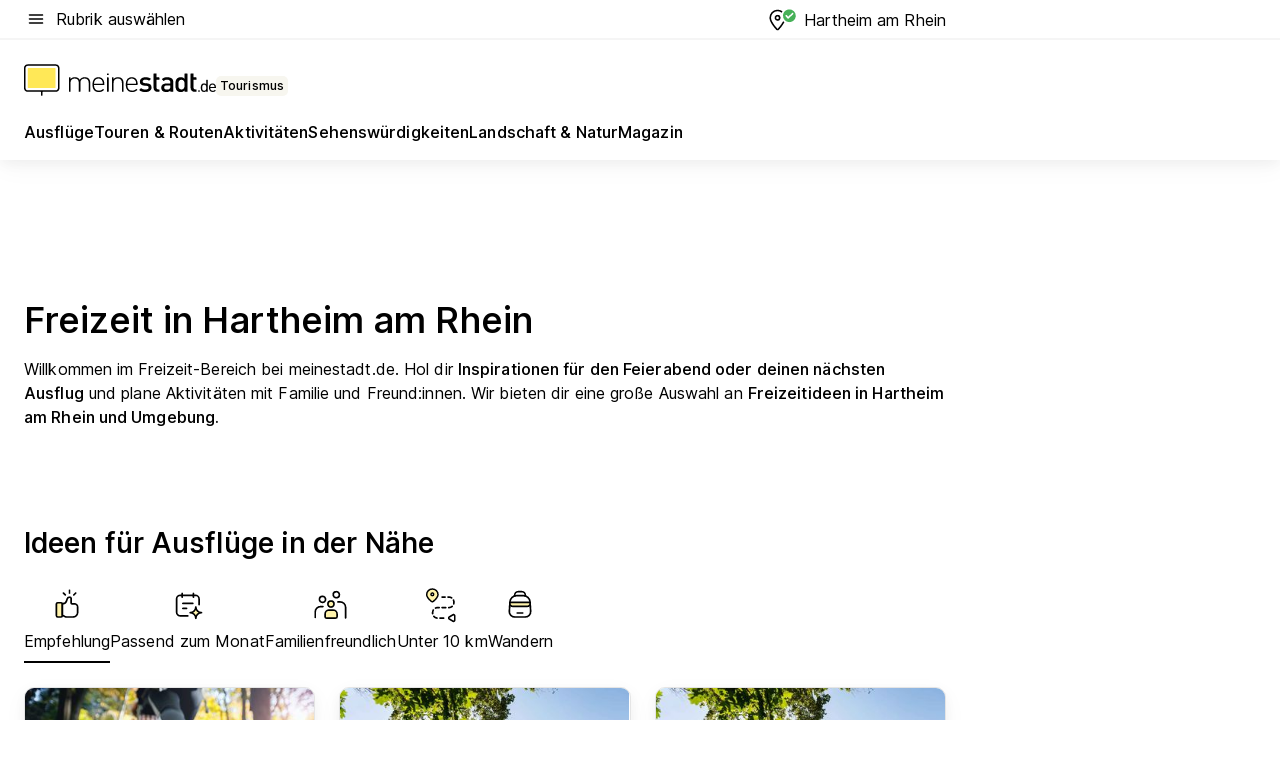

--- FILE ---
content_type: text/html; charset=utf-8
request_url: https://tourismus.meinestadt.de/hartheim
body_size: 96737
content:
<!DOCTYPE html><html lang="de"><head><meta charset="UTF-8"><meta name="referrer" content="unsafe-url"><meta name="viewport" content="width=device-width, initial-scale=1.0"><meta http-equiv="X-UA-Compatible" content="ie=edge"><title>Freizeit in Hartheim am Rhein: Aktivitäten, Ausflüge, Veranstaltungen und mehr für Hartheim am Rhein | meinestadt.de</title><meta name="description" content="Alles rund um deine Freizeit in Hartheim am Rhein auf meinestadt.de – Hol dir Tipps und Ideen für Unternehmungen in Hartheim am Rhein und Umgebung."><meta name="robots" content="noindex"><link rel="canonical" href="https://tourismus.meinestadt.de/hartheim"><meta property="og:site_name" content="meinestadt.de"><meta property="og:locale" content="de_DE"><meta property="og:type" content="website"><meta property="twitter:site" content="@meinestadt.de"><meta property="twitter:site:id" content="18801608"><meta property="twitter:card" content="summary_large_image"><meta property="fb:app_id" content="1142750435829968"><meta property="fb:pages" content="64154755476"><link rel="dns-prefetch" href="https://image-resize.meinestadt.de"><link rel="dns-prefetch" href="https://cluster-services.meinestadt.de"><link rel="preconnect" href="https://image-resize.meinestadt.de"><link rel="preconnect" href="https://cluster-services.meinestadt.de"><link href="https://cluster-services.meinestadt.de/fonts/v1/inter/fonts.css" rel="stylesheet"><link rel="preload" href="//securepubads.g.doubleclick.net/tag/js/gpt.js" as="script"><style>/*! normalize.css v8.0.1 | MIT License | github.com/necolas/normalize.css */html{line-height:1.15;-webkit-text-size-adjust:100%}body{margin:0}main{display:block}h1{font-size:2em;margin:.67em 0}hr{box-sizing:content-box;height:0;overflow:visible}pre{font-family:monospace,monospace;font-size:1em}a{background-color:transparent}abbr[title]{border-bottom:none;text-decoration:underline;-webkit-text-decoration:underline dotted;text-decoration:underline dotted}b,strong{font-weight:bolder}code,kbd,samp{font-family:monospace,monospace;font-size:1em}small{font-size:80%}sub,sup{font-size:75%;line-height:0;position:relative;vertical-align:baseline}sub{bottom:-.25em}sup{top:-.5em}img{border-style:none}button,input,optgroup,select,textarea{font-family:inherit;font-size:100%;line-height:1.15;margin:0}button,input{overflow:visible}button,select{text-transform:none}[type=button],[type=reset],[type=submit],button{-webkit-appearance:button}[type=button]::-moz-focus-inner,[type=reset]::-moz-focus-inner,[type=submit]::-moz-focus-inner,button::-moz-focus-inner{border-style:none;padding:0}[type=button]:-moz-focusring,[type=reset]:-moz-focusring,[type=submit]:-moz-focusring,button:-moz-focusring{outline:1px dotted ButtonText}fieldset{padding:.35em .75em .625em}legend{box-sizing:border-box;color:inherit;display:table;max-width:100%;padding:0;white-space:normal}progress{vertical-align:baseline}textarea{overflow:auto}[type=checkbox],[type=radio]{box-sizing:border-box;padding:0}[type=number]::-webkit-inner-spin-button,[type=number]::-webkit-outer-spin-button{height:auto}[type=search]{-webkit-appearance:textfield;outline-offset:-2px}[type=search]::-webkit-search-decoration{-webkit-appearance:none}::-webkit-file-upload-button{-webkit-appearance:button;font:inherit}:-webkit-autofill{-webkit-text-fill-color:fieldtext}details{display:block}summary{display:list-item}[hidden],template{display:none}blockquote,body,dd,dl,fieldset,figure,h1,h2,h3,h4,h5,h6,hr,legend,ol,p,pre,ul{margin:0;padding:0}li>ol,li>ul{margin-bottom:0}table{border-collapse:collapse;border-spacing:0}fieldset{border:0;min-width:0}button,input,select{-webkit-appearance:none;-moz-appearance:none;appearance:none;background-color:transparent;border:0;color:#000;font-family:Inter,sans-serif;font-size:14px;letter-spacing:.1px;line-height:22px;margin:0;outline:none!important;padding:0}@media screen and (min-width:375px){button,input,select{font-size:14px;letter-spacing:.1px;line-height:22px}}@media screen and (min-width:1280px){button,input,select{font-size:14px;letter-spacing:.1px;line-height:22px}}button:disabled,input:disabled,select:disabled{opacity:1;-webkit-text-fill-color:currentColor}button[type=submit],input[type=submit],select[type=submit]{font-weight:400}textarea{background-color:transparent;border:0;padding:0;resize:none}html{box-sizing:border-box;font-size:10px;min-height:100%;overflow-y:scroll}html *{box-sizing:inherit}html :after,html :before{box-sizing:inherit;display:block}body{color:#000;font-family:Inter,sans-serif;font-size:14px;letter-spacing:.1px;line-height:22px;position:relative}@media screen and (min-width:375px){body{font-size:14px;letter-spacing:.1px;line-height:22px}}@media screen and (min-width:1280px){body{font-size:14px;letter-spacing:.1px;line-height:22px}}button:disabled,input[type=button]:disabled,input[type=submit]:disabled{cursor:not-allowed}*{-webkit-tap-highlight-color:rgba(0,0,0,0);-moz-tap-highlight-color:transparent}:focus,:hover{outline:none}input:-webkit-autofill,input:-webkit-autofill:active,input:-webkit-autofill:focus,input:-webkit-autofill:hover{-webkit-transition:color 9999s ease-out,background-color 9999s ease-out;-webkit-transition-delay:9999s}a{color:#000;text-decoration:none;text-decoration-line:none}a:active,a:focus,a:hover,a:visited{color:#000;text-decoration:none}h1{font-size:22px;letter-spacing:.1px;line-height:30px}@media screen and (min-width:375px){h1{font-size:26px;letter-spacing:.1px;line-height:34px}}@media screen and (min-width:1280px){h1{font-size:36px;letter-spacing:.1px;line-height:44px}}h2{font-size:20px;letter-spacing:.1px;line-height:28px}@media screen and (min-width:375px){h2{font-size:22px;letter-spacing:.1px;line-height:30px}}@media screen and (min-width:1280px){h2{font-size:28px;letter-spacing:.1px;line-height:36px}}h3{font-size:18px;letter-spacing:.1px;line-height:26px}@media screen and (min-width:375px){h3{font-size:18px;letter-spacing:.1px;line-height:26px}}@media screen and (min-width:1280px){h3{font-size:20px;letter-spacing:.1px;line-height:28px}}h4{font-size:16px;letter-spacing:.1px;line-height:24px}@media screen and (min-width:375px){h4{font-size:16px;letter-spacing:.1px;line-height:24px}}@media screen and (min-width:1280px){h4{font-size:16px;letter-spacing:.1px;line-height:24px}}h5{font-size:14px;letter-spacing:.1px;line-height:22px}@media screen and (min-width:375px){h5{font-size:14px;letter-spacing:.1px;line-height:22px}}@media screen and (min-width:1280px){h5{font-size:14px;letter-spacing:.1px;line-height:22px}}h6{font-size:14px;letter-spacing:.1px;line-height:22px}@media screen and (min-width:375px){h6{font-size:14px;letter-spacing:.1px;line-height:22px}}@media screen and (min-width:1280px){h6{font-size:14px;letter-spacing:.1px;line-height:22px}}html{bottom:0;left:0;overflow-x:hidden;position:relative;right:0;top:0;-webkit-overflow-scrolling:touch}@supports (scrollbar-gutter:stable){html{scrollbar-gutter:stable}}@supports not (scrollbar-gutter:stable){html{overflow-y:scroll}}html.-noScroll{overflow:hidden}html.-noScroll::-webkit-scrollbar{display:none}@supports not (scrollbar-gutter:stable){@media screen and (min-width:768px){html.-noScroll,html.-noScroll .ms-cookie-banner{padding-right:15px}}}html.-noScroll body{height:100%;overflow:hidden;width:100%}form{margin:0}select{-webkit-appearance:none}::-ms-clear{display:none}button:focus{outline:0!important}</style><style>.ms-defaultView{display:grid;grid-template-areas:"smartBanner smartBanner smartBanner" "header header header" "m0 m0 m0" "stage stage stage" ". main ." "footer footer footer";grid-template-rows:auto auto auto auto 1fr auto;min-height:100%;width:100%}@media screen and (min-width:768px){.ms-defaultView{grid-template-areas:"header header header" "header header header" ". p0 ." "stage stage skyRight" "skyLeft main skyRight" "footer footer footer";grid-template-rows:auto auto auto auto 1fr auto}}@media screen and (min-width:1280px){.ms-defaultView{grid-template-areas:"header header header" "header header header" ". p0 ." "stage stage stage" "skyLeft main skyRight" "footer footer footer";grid-template-rows:auto auto auto auto 1fr auto}}.ms-defaultView{grid-template-columns:0 minmax(0,768px) 0}@media screen and (min-width:768px){.ms-defaultView{grid-template-columns:0 768px 1fr}}@media screen and (min-width:1280px){.ms-defaultView{grid-template-columns:1fr 970px minmax(310px,1fr)}}@media screen and (min-width:1440px){.ms-defaultView{grid-template-columns:minmax(160px,1fr) 970px minmax(310px,1fr)}}@media screen and (min-width:1600px){.ms-defaultView{grid-template-columns:minmax(160px,1fr) 1140px minmax(310px,1fr)}}.ms-defaultView__smartBanner{grid-area:smartBanner}.ms-defaultView__header{grid-area:header;margin-bottom:24px}@media screen and (min-width:768px){.ms-defaultView__m0,.ms-defaultView__m9{display:none}}.ms-defaultView__m0{grid-area:m0;padding-bottom:5px;padding-top:5px}.ms-defaultView__p2,.ms-defaultView__p5{display:none;padding-bottom:10px}@media screen and (min-width:768px){.ms-defaultView__p2,.ms-defaultView__p5{display:block}}.ms-defaultView__p2{grid-area:skyRight}.ms-defaultView__p5{grid-area:skyLeft;justify-self:end;padding-right:10px}@media screen and (max-width:1440px){.ms-defaultView__p5{display:none}}.ms-defaultView__p0{display:none;grid-area:p0;justify-content:center}@media screen and (min-width:768px){.ms-defaultView__p0{display:flex}}.ms-defaultView__main{grid-area:main}.ms-defaultView__stage{grid-area:stage;z-index:5}.ms-defaultView__footer{grid-area:footer}.ms-defaultView__linkunits{margin-bottom:30px}.ms-defaultView.-hasStage .ms-defaultView__p2{padding-top:10px}.ms-defaultView.-hasStage .ms-defaultView__header{margin-bottom:0}@media screen and (min-width:1280px){.ms-defaultView.-hasStage .ms-defaultView__header{margin-bottom:24px}.ms-defaultView.-stageWithAds{grid-template-areas:"header header header" "header header header" ". p0 ." "skyLeft stage skyRight" "skyLeft main skyRight" "footer footer footer"}}.ms-header[data-v-3396afb3]{box-shadow:0 4px 12px 0 rgba(0,0,0,.04),0 7px 25px 0 rgba(0,0,0,.04);display:flex;flex-direction:column;position:relative;width:100%}@media screen and (min-width:1280px){.ms-header[data-v-3396afb3]{padding-bottom:8px}.ms-header[data-v-3396afb3]:before{background-color:#f5f5f5;content:"";display:block;height:2px;left:0;position:absolute;top:38px;width:100%;z-index:-1}}.ms-header__lowerSection[data-v-3396afb3],.ms-header__middleSection[data-v-3396afb3],.ms-header__upperSection[data-v-3396afb3]{display:grid;grid-template-areas:". content .";grid-template-columns:0 minmax(0,768px) 0}@media screen and (min-width:768px){.ms-header__lowerSection[data-v-3396afb3],.ms-header__middleSection[data-v-3396afb3],.ms-header__upperSection[data-v-3396afb3]{grid-template-columns:0 768px 1fr}}@media screen and (min-width:1280px){.ms-header__lowerSection[data-v-3396afb3],.ms-header__middleSection[data-v-3396afb3],.ms-header__upperSection[data-v-3396afb3]{grid-template-columns:1fr 970px minmax(310px,1fr)}}@media screen and (min-width:1440px){.ms-header__lowerSection[data-v-3396afb3],.ms-header__middleSection[data-v-3396afb3],.ms-header__upperSection[data-v-3396afb3]{grid-template-columns:minmax(160px,1fr) 970px minmax(310px,1fr)}}@media screen and (min-width:1600px){.ms-header__lowerSection[data-v-3396afb3],.ms-header__middleSection[data-v-3396afb3],.ms-header__upperSection[data-v-3396afb3]{grid-template-columns:minmax(160px,1fr) 1140px minmax(310px,1fr)}}@media screen and (min-width:1280px){.ms-header__middleSection[data-v-3396afb3]{background-color:#f7f6ef}}.ms-header__lowerSectionContent[data-v-3396afb3],.ms-header__middleSectionContent[data-v-3396afb3],.ms-header__upperSectionContent[data-v-3396afb3]{display:grid;grid-area:content}@media screen and (min-width:1280px){.ms-header__lowerSectionContent[data-v-3396afb3],.ms-header__middleSectionContent[data-v-3396afb3],.ms-header__upperSectionContent[data-v-3396afb3]{padding-left:24px;padding-right:24px}}.ms-header__upperSectionContent[data-v-3396afb3]{grid-template-areas:"burgerMenuBtn logo .";grid-template-columns:1fr 1fr 1fr}@media screen and (min-width:1280px){.ms-header__upperSectionContent[data-v-3396afb3]{font-size:16px;grid-template-areas:"burgerMenuBtn .";grid-template-columns:1fr auto;height:40px;letter-spacing:.1px;line-height:24px}}@media screen and (min-width:1280px) and (min-width:375px){.ms-header__upperSectionContent[data-v-3396afb3]{font-size:16px;letter-spacing:.1px;line-height:24px}}@media screen and (min-width:1280px) and (min-width:1280px){.ms-header__upperSectionContent[data-v-3396afb3]{font-size:16px;letter-spacing:.1px;line-height:24px}}.ms-header__middleSectionContent[data-v-3396afb3]{grid-template-areas:"relocation";grid-template-columns:1fr}@media screen and (min-width:1280px){.ms-header__lowerSectionContent[data-v-3396afb3]{grid-template-areas:"logo          linkArea" "nav           nav";grid-template-columns:auto 1fr}}.ms-header__metaActions[data-v-3396afb3]{align-items:center;display:flex;gap:24px;justify-content:center;justify-self:end}@media screen and (min-width:768px){.ms-header__metaActions[data-v-3396afb3]{justify-content:flex-end}}.ms-header__burgerMenu[data-v-3396afb3]{grid-area:burgerMenuBtn}.ms-header__linkArea[data-v-3396afb3]{grid-area:linkArea}.ms-header__logo[data-v-3396afb3]{grid-area:logo}.ms-header__navBar[data-v-3396afb3]{grid-area:nav}.ms-header__relocation[data-v-3396afb3]{background-color:#f7f6ef;border-radius:10px;grid-area:relocation;margin-bottom:16px;margin-left:16px;margin-right:16px}@media screen and (min-width:1280px){.ms-header__relocation[data-v-3396afb3]{border-radius:none;margin:0}}.ms-header__bookmark[data-v-3396afb3],.ms-header__login[data-v-3396afb3]{align-self:center;justify-self:end}.ms-header__relocationToggle[data-v-3396afb3]{align-self:center;justify-self:center}@media screen and (min-width:1280px){.ms-header__relocationToggle[data-v-3396afb3]{justify-self:end}}.ms-header.-noBorderTop[data-v-3396afb3]:before{content:none}.ms-header.-noBorderBottom[data-v-3396afb3]{border-bottom:0;margin-bottom:0}.ms-smartBanner[data-v-41f22f7c]{align-items:center;background-color:#333;color:#fff;display:flex;min-height:80px;padding:10px;position:relative}.ms-smartBanner__closeBtn[data-v-41f22f7c]{align-self:center;cursor:pointer;display:block;height:14px;width:14px}.ms-smartBanner__closeBtn[data-v-41f22f7c],.ms-smartBanner__cta[data-v-41f22f7c],.ms-smartBanner__logo[data-v-41f22f7c]{cursor:pointer}.ms-smartBanner__logo[data-v-41f22f7c]{border-radius:13px;display:block;height:50px;margin-left:5px;width:50px}@media screen and (min-width:375px){.ms-smartBanner__logo[data-v-41f22f7c]{height:60px;margin-left:10px;width:60px}}.ms-smartBanner__description[data-v-41f22f7c],.ms-smartBanner__name[data-v-41f22f7c],.ms-smartBanner__rating[data-v-41f22f7c]{font-size:12px;letter-spacing:.1px;line-height:20px}@media screen and (min-width:375px){.ms-smartBanner__description[data-v-41f22f7c],.ms-smartBanner__name[data-v-41f22f7c],.ms-smartBanner__rating[data-v-41f22f7c]{font-size:12px;letter-spacing:.1px;line-height:20px}}@media screen and (min-width:1280px){.ms-smartBanner__description[data-v-41f22f7c],.ms-smartBanner__name[data-v-41f22f7c],.ms-smartBanner__rating[data-v-41f22f7c]{font-size:12px;letter-spacing:.1px;line-height:20px}}.ms-smartBanner__name[data-v-41f22f7c]{font-weight:525}.ms-smartBanner__rating[data-v-41f22f7c]{margin-top:auto}.ms-smartBanner__cta[data-v-41f22f7c]{border:1px solid #fff;border-radius:3px;bottom:10px;box-sizing:border-box;font-size:14px;letter-spacing:.1px;line-height:22px;padding:5px 10px;position:absolute;right:10px;-webkit-user-select:none;-moz-user-select:none;user-select:none}@media screen and (min-width:375px){.ms-smartBanner__cta[data-v-41f22f7c]{font-size:14px;letter-spacing:.1px;line-height:22px}}@media screen and (min-width:1280px){.ms-smartBanner__cta[data-v-41f22f7c]{font-size:14px;letter-spacing:.1px;line-height:22px}}@media screen and (min-width:375px){.ms-smartBanner__cta[data-v-41f22f7c]{padding:5px 15px}}.ms-smartBanner__cta[data-v-41f22f7c],.ms-smartBanner__cta[data-v-41f22f7c]:visited{color:#fff}.ms-smartBanner__cta[data-v-41f22f7c]:active,.ms-smartBanner__cta[data-v-41f22f7c]:hover{background-color:#fff;border-color:#333;color:#333}.ms-smartBanner__textWrapper[data-v-41f22f7c]{display:flex;flex-direction:column;height:100%;margin-left:5px}@media screen and (min-width:375px){.ms-smartBanner__textWrapper[data-v-41f22f7c]{margin-left:10px}}.ms-smartBanner__star[data-v-41f22f7c]{display:inline;fill:#fc0;height:1em;width:1em}.ms-smartBanner__star+.ms-smartBanner__star[data-v-41f22f7c]{margin-left:1px}.ms-smartBanner__star.-empty[data-v-41f22f7c]{color:#fff}.ms-adPlace[data-v-7a86a1e5]{display:flex;justify-content:center;position:relative}.ms-adPlace__placement[data-v-7a86a1e5]{max-width:100%}.ms-adPlace.-p0[data-v-7a86a1e5]{padding-bottom:5px}.ms-adPlace.-p2[data-v-7a86a1e5]{justify-content:flex-start;padding-left:10px}.ms-adPlace.-p3[data-v-7a86a1e5],.ms-adPlace.-p4[data-v-7a86a1e5]{display:none;margin-bottom:20px;text-align:center;width:300px}@media screen and (min-width:768px){.ms-adPlace.-p3[data-v-7a86a1e5],.ms-adPlace.-p4[data-v-7a86a1e5]{display:block}}.ms-adPlace.-m0[data-v-7a86a1e5]{width:100%}.ms-adPlace.-m9[data-v-7a86a1e5]{position:fixed;top:0;z-index:7000000}.ms-adPlace.-m0sticky[data-v-7a86a1e5]{left:0;position:fixed;top:0;z-index:4000000}.ms-adPlace.-p2[data-v-7a86a1e5],.ms-adPlace.-sticky[data-v-7a86a1e5]{position:sticky;top:10px}.ms-adPlace.-c1[data-v-7a86a1e5],.ms-adPlace.-c2[data-v-7a86a1e5],.ms-adPlace.-c3[data-v-7a86a1e5]{align-items:center;display:flex;height:auto;justify-content:center;margin-left:-20px;margin-right:-20px;text-align:center}.ms-adPlace.-m1[data-v-7a86a1e5]:not(.-disturber),.ms-adPlace.-m2[data-v-7a86a1e5]:not(.-disturber),.ms-adPlace.-m3[data-v-7a86a1e5]:not(.-disturber),.ms-adPlace.-m4[data-v-7a86a1e5]:not(.-disturber),.ms-adPlace.-m5[data-v-7a86a1e5]:not(.-disturber),.ms-adPlace.-m6[data-v-7a86a1e5]:not(.-disturber),.ms-adPlace.-m7[data-v-7a86a1e5]:not(.-disturber),.ms-adPlace.-mx[data-v-7a86a1e5]:not(.-disturber),.ms-adPlace.-n0[data-v-7a86a1e5]:not(.-disturber),.ms-adPlace.-n1[data-v-7a86a1e5]:not(.-disturber),.ms-adPlace.-n2[data-v-7a86a1e5]:not(.-disturber),.ms-adPlace.-n3[data-v-7a86a1e5]:not(.-disturber),.ms-adPlace.-n4[data-v-7a86a1e5]:not(.-disturber),.ms-adPlace.-n5[data-v-7a86a1e5]:not(.-disturber){margin-bottom:20px}@media screen and (min-width:768px){.ms-adPlace.-mobile[data-v-7a86a1e5]{display:none}}.ms-adPlace.-desktop[data-v-7a86a1e5]{display:none}@media screen and (min-width:768px){.ms-adPlace.-desktop[data-v-7a86a1e5]{display:flex}}@charset "UTF-8";.dot[data-v-342a9404]:before{color:#ff5151;content:"●";font-size:18px;position:absolute;right:0;top:-6px}.ms-headerLogo__extraText--truncated[data-v-d9ea6298]{overflow:hidden;text-overflow:ellipsis;white-space:nowrap}.ms-headerLogo[data-v-d9ea6298]{display:flex;height:100%;justify-content:center;width:100%}@media screen and (min-width:1280px){.ms-headerLogo[data-v-d9ea6298]{height:auto;justify-content:flex-start;width:auto}}.ms-headerLogo__slogan[data-v-d9ea6298]{align-items:center;display:flex;flex-direction:column;padding-bottom:16px;padding-top:8px;position:relative}@media screen and (min-width:1280px){.ms-headerLogo__slogan[data-v-d9ea6298]{align-items:center;flex-direction:row;gap:8px;height:32px;justify-content:flex-start;margin:24px 0;padding-bottom:0;padding-top:0;position:relative}}.ms-headerLogo__svg[data-v-d9ea6298]{height:29px;max-width:174px;min-width:174px;width:174px}@media screen and (min-width:1280px){.ms-headerLogo__svg[data-v-d9ea6298]{height:100%;max-width:192px;width:192px}}.ms-headerLogo__channelLabel[data-v-d9ea6298]{align-self:flex-end;background-color:#f7f6ef;border-radius:5px;font-size:12px;font-weight:525;letter-spacing:.1px;line-height:20px;padding:1px 2px;-webkit-user-select:none;-moz-user-select:none;user-select:none}@media screen and (min-width:375px){.ms-headerLogo__channelLabel[data-v-d9ea6298]{font-size:12px;letter-spacing:.1px;line-height:20px}}@media screen and (min-width:1280px){.ms-headerLogo__channelLabel[data-v-d9ea6298]{align-self:center;font-size:12px;letter-spacing:.1px;line-height:20px;margin-top:auto;padding:0 4px;position:relative;right:auto;top:auto}}.ms-headerLogo__extraText[data-v-d9ea6298]{font-size:12px;letter-spacing:.1px;line-height:20px;margin-left:47px;margin-top:5px}@media screen and (min-width:375px){.ms-headerLogo__extraText[data-v-d9ea6298]{font-size:12px;letter-spacing:.1px;line-height:20px}}@media screen and (min-width:1280px){.ms-headerLogo__extraText[data-v-d9ea6298]{font-size:12px;letter-spacing:.1px;line-height:20px}}.ms-headerLogo__extraText--truncated[data-v-d9ea6298]{width:170px}.ms-headerLogo.-noLabel .ms-headerLogo__slogan[data-v-d9ea6298]{height:76px;justify-content:center;padding-bottom:0;padding-top:0}.ms-navBar[data-v-d1b54ae8],.ms-navBar__items[data-v-d1b54ae8]{max-width:100%;width:100%}.ms-navBar__items[data-v-d1b54ae8]{display:flex;flex-direction:row;gap:16px}@media screen and (min-width:1280px){.ms-navBar__items[data-v-d1b54ae8]{gap:32px}}.ms-navBar__item[data-v-d1b54ae8]{list-style:none;position:relative}.ms-navBar__item.-hidden[data-v-d1b54ae8]{opacity:0;pointer-events:none}.ms-navBar__itemLink[data-v-d1b54ae8]{color:#000;cursor:pointer;display:block;font-size:16px;font-weight:525;letter-spacing:.1px;line-height:24px;padding-bottom:8px}@media screen and (min-width:375px){.ms-navBar__itemLink[data-v-d1b54ae8]{font-size:16px;letter-spacing:.1px;line-height:24px}}@media screen and (min-width:1280px){.ms-navBar__itemLink[data-v-d1b54ae8]{font-size:16px;letter-spacing:.1px;line-height:24px}}.ms-navBar__itemLink[data-v-d1b54ae8]:after{border-radius:4px;bottom:0;content:"";height:4px;left:0;position:absolute;transform:scaleX(0);transform-origin:center;transition-duration:.3s;transition-property:background-color,transform;transition-timing-function:cubic-bezier(.4,0,.2,1);width:100%}.ms-navBar__itemLink.-active[data-v-d1b54ae8]:after,.ms-navBar__itemLink[data-v-d1b54ae8]:hover:after{background-color:#ffe857;transform:scaleX(1)}.ms-navBar__itemLink[data-v-d1b54ae8]:active:after{background-color:#fc0;transform:scaleX(1.1)}.ms-navBar__itemLink.-currentChannel[data-v-d1b54ae8]{pointer-events:none}.ms-navBar__itemLink.-currentChannel[data-v-d1b54ae8]:after{background-image:linear-gradient(#ffe857,#ffe857);background-size:100% 4px;border-radius:2px}.ms-navBar__itemLink.-hideHighlighting[data-v-d1b54ae8]:after{background-image:linear-gradient(180deg,#f5f5f5,#f5f5f5);background-size:0 4px}.ms-navBar__itemLink.-noPaddingRight[data-v-d1b54ae8]:hover:after{width:100%}.ms-navBar__itemLink.-noPaddingRight[data-v-d1b54ae8]:active:after{left:-4px;width:calc(100% + 8px)}.ms-navBar__itemLink.-noPaddingRight .ms-navBar__itemLinkText[data-v-d1b54ae8]{padding-right:5px;white-space:nowrap}.ms-navBar__itemLinkText[data-v-d1b54ae8]{white-space:nowrap}.ms-offcanvasNav[data-v-47fe3c3d]{position:relative;z-index:6000020}.ms-offcanvasNav[data-v-47fe3c3d]:before{background-color:#333;bottom:0;content:"";height:100vh;left:0;opacity:0;pointer-events:none;position:fixed;top:0;transition-duration:.3s;transition-property:opacity,-webkit-backdrop-filter;transition-property:backdrop-filter,opacity;transition-property:backdrop-filter,opacity,-webkit-backdrop-filter;transition-timing-function:cubic-bezier(.4,0,.2,1);width:100vw;will-change:backdrop-filter}@supports ((-webkit-backdrop-filter:blur()) or (backdrop-filter:blur())){.ms-offcanvasNav[data-v-47fe3c3d]:before{-webkit-backdrop-filter:blur(0);backdrop-filter:blur(0)}}.ms-offcanvasNav[data-v-47fe3c3d]:before{z-index:-1}.ms-offcanvasNav.-open .ms-offcanvasNav__drawer[data-v-47fe3c3d]{transform:translateX(0)}.ms-offcanvasNav.-open[data-v-47fe3c3d]:before{cursor:pointer;opacity:.75;pointer-events:all}@supports ((-webkit-backdrop-filter:blur()) or (backdrop-filter:blur())){.ms-offcanvasNav.-open[data-v-47fe3c3d]:before{-webkit-backdrop-filter:blur(1px);backdrop-filter:blur(1px)}}.ms-offcanvasNav__drawer[data-v-47fe3c3d]{background-color:#fff;bottom:0;display:flex;flex-direction:column;left:0;position:fixed;right:0;top:0;transform:translateX(-100%);transition:transform .3s cubic-bezier(.4,0,.2,1);width:100vw;z-index:0}@media screen and (min-width:768px){.ms-offcanvasNav__drawer[data-v-47fe3c3d]{width:320px}}.ms-offcanvasNav__layerWrapper[data-v-47fe3c3d]{display:flex;flex-grow:1;min-width:100%;overflow:hidden;position:relative;z-index:5}.ms-offcanvasNav__level0[data-v-47fe3c3d],.ms-offcanvasNav__level1[data-v-47fe3c3d]{bottom:0;display:flex;flex-direction:column;left:0;overflow:hidden;position:absolute;right:0;top:0;transition:transform .3s cubic-bezier(.4,0,.2,1)}.ms-offcanvasNav__level0[data-v-47fe3c3d]{transform:translateX(0)}.ms-offcanvasNav__level0.-open[data-v-47fe3c3d]{transform:translateX(-100%)}.ms-offcanvasNav__level1[data-v-47fe3c3d]{transform:translateX(100%)}.ms-offcanvasNav__level1.-open[data-v-47fe3c3d]{transform:translateX(0)}.ms-offcanvasNav__nav[data-v-47fe3c3d]{align-items:center;background-color:#fff;display:flex;justify-content:space-between;padding-left:32px;padding-right:32px;padding-top:32px;width:100%}.ms-offcanvasNav__icon[data-v-47fe3c3d]{height:24px;width:24px}.ms-offcanvasNav__backBtn[data-v-47fe3c3d],.ms-offcanvasNav__closeBtn[data-v-47fe3c3d]{align-items:center;cursor:pointer;display:flex;height:100%}.ms-offcanvasNav__backBtn+.ms-offcanvasNav__backBtn[data-v-47fe3c3d],.ms-offcanvasNav__backBtn+.ms-offcanvasNav__closeBtn[data-v-47fe3c3d],.ms-offcanvasNav__closeBtn+.ms-offcanvasNav__backBtn[data-v-47fe3c3d],.ms-offcanvasNav__closeBtn+.ms-offcanvasNav__closeBtn[data-v-47fe3c3d]{margin-left:auto}.ms-offcanvasNav__backBtn.-noPointer[data-v-47fe3c3d],.ms-offcanvasNav__closeBtn.-noPointer[data-v-47fe3c3d]{cursor:auto}.ms-offcanvasNav__headline[data-v-47fe3c3d],.ms-offcanvasNav__link[data-v-47fe3c3d]{flex-shrink:0}.ms-offcanvasNav__headline[data-v-47fe3c3d]{align-items:center;display:flex;flex-direction:column;font-size:18px;font-weight:525;letter-spacing:.1px;line-height:26px;padding-bottom:48px;padding-top:24px;text-align:center}@media screen and (min-width:375px){.ms-offcanvasNav__headline[data-v-47fe3c3d]{font-size:18px;letter-spacing:.1px;line-height:26px}}@media screen and (min-width:1280px){.ms-offcanvasNav__headline[data-v-47fe3c3d]{font-size:20px;letter-spacing:.1px;line-height:28px}}.ms-offcanvasNav__link[data-v-47fe3c3d]{align-items:center;cursor:pointer;display:flex;font-size:16px;font-weight:525;height:50px;justify-content:space-between;letter-spacing:.1px;line-height:24px;padding-left:32px;padding-right:32px;position:relative;width:100%}@media screen and (min-width:375px){.ms-offcanvasNav__link[data-v-47fe3c3d]{font-size:16px;letter-spacing:.1px;line-height:24px}}@media screen and (min-width:1280px){.ms-offcanvasNav__link[data-v-47fe3c3d]{font-size:16px;letter-spacing:.1px;line-height:24px}}.ms-offcanvasNav__link[data-v-47fe3c3d]:after{border-radius:2px;bottom:0;content:"";left:0;position:absolute;top:0;width:5px}.ms-offcanvasNav__link[data-v-47fe3c3d]:hover:after{background-color:#f1ede0}.ms-offcanvasNav__link.-active[data-v-47fe3c3d]{font-weight:525}.ms-offcanvasNav__link.-active[data-v-47fe3c3d]:after{background-color:#ffda00}.ms-offcanvasNav__body[data-v-47fe3c3d]{flex-shrink:1;overflow-y:auto;-webkit-overflow-scrolling:touch}.ms-offcanvasNav__btnArea[data-v-47fe3c3d]{box-shadow:0 4px 12px 0 rgba(0,0,0,.04),0 7px 25px 0 rgba(0,0,0,.04);display:flex;flex-direction:column;flex-shrink:0;gap:8px;justify-self:flex-end;margin-top:auto;padding:32px}.ms-offcanvasNav__cta[data-v-47fe3c3d]{align-items:center;background-color:#ffda00;display:flex;flex-grow:1;justify-content:center;min-height:50px;min-width:50%;padding-left:5px;padding-right:5px;text-align:center}.ms-offcanvasNav__cta.-secondary[data-v-47fe3c3d]{background:#fff}.ms-offcanvasNav__channelIcon[data-v-47fe3c3d]{background-color:#fbfaf7;border-radius:50%;margin-bottom:8px}.cs-bookmark-icon[data-v-3aada5eb]{display:block;position:relative}.cs-bookmark-icon[data-v-3aada5eb]:after{background-color:#f14165;border:2px solid #fff;border-radius:50%;content:"";height:10px;opacity:0;position:absolute;right:1px;top:1px;transition:opacity .2s cubic-bezier(.4,0,.2,1);width:10px}.cs-bookmark-icon__icon[data-v-3aada5eb]{height:24px;width:24px}.cs-bookmark-icon.-hasDot[data-v-3aada5eb]:after{opacity:1}.ms-textLink.-truncated .ms-textLink__textWrapper[data-v-38ea909b],.ms-textLink__suffix[data-v-38ea909b]{overflow:hidden;text-overflow:ellipsis;white-space:nowrap}.ms-textLink[data-v-38ea909b]{align-items:flex-start;cursor:pointer;display:flex}.ms-textLink .ms-textLink__text[data-v-38ea909b]{background-image:linear-gradient(#fc0,#fc0);background-position:50% 100%;background-repeat:no-repeat;background-size:0 2px;transition:background-size .3s ease-in}.ms-textLink:focus .ms-textLink__text[data-v-38ea909b],.ms-textLink:hover .ms-textLink__text[data-v-38ea909b]{background-size:100% 2px}.ms-textLink:active .ms-textLink__text[data-v-38ea909b]{background-image:linear-gradient(#fc0,#fc0);background-size:100% 2px}.ms-textLink__svg[data-v-38ea909b]{color:#fc0;display:inline-block;height:22px;margin-right:5px;min-width:12px;width:12px}@media screen and (min-width:768px){.ms-textLink__svg[data-v-38ea909b]{height:22px}}.ms-textLink.-copylink[data-v-38ea909b]{color:inherit;display:inline-block;font-size:inherit;font-weight:inherit}.ms-textLink.-copylink .ms-textLink__text[data-v-38ea909b]{background-image:linear-gradient(#fc0,#fc0);background-position:50% 100%;background-repeat:no-repeat;background-size:80% 2px;transition:background-size .3s ease-in}.ms-textLink.-copylink:focus .ms-textLink__text[data-v-38ea909b],.ms-textLink.-copylink:hover .ms-textLink__text[data-v-38ea909b]{background-size:100% 2px}.ms-textLink.-copylink:active .ms-textLink__text[data-v-38ea909b]{background-image:linear-gradient(#333,#333);background-size:100% 2px}.ms-textLink.-hyphens[data-v-38ea909b]{-webkit-hyphens:auto;hyphens:auto;word-break:normal}.ms-textLink.-anchorLink[data-v-38ea909b]{display:inline}.ms-textLink.-clickArea[data-v-38ea909b]:after{bottom:0;content:"";left:0;position:absolute;right:0;top:0}.ms-textLink__suffix[data-v-38ea909b]{color:#999;margin-left:5px}.ms-button[data-v-0cd7eb0c]{background-color:#ffda00;border:1px solid #ffda00;border-radius:3px;cursor:pointer;display:inline-block;height:50px;max-height:50px;min-height:50px;padding-left:30px;padding-right:30px;position:relative;transition-duration:.3s;transition-property:color,background-color,border-color;transition-timing-function:cubic-bezier(.4,0,.2,1);-webkit-user-select:none;-moz-user-select:none;user-select:none}.ms-button[data-v-0cd7eb0c]:active,.ms-button[data-v-0cd7eb0c]:focus,.ms-button[data-v-0cd7eb0c]:hover{background-color:#feba2e;border-color:#feba2e}.ms-button[data-v-0cd7eb0c]:disabled{background-color:#fced96;border-color:#fced96;color:#999;cursor:not-allowed}.ms-button[data-v-0cd7eb0c]:active:not(:disabled){transform:translateY(2px)}.ms-button__flexWrapper[data-v-0cd7eb0c]{align-items:center;display:flex;height:100%;justify-content:center}.ms-button__icon[data-v-0cd7eb0c]{height:25px;margin-right:10px;width:25px}.ms-button__loader[data-v-0cd7eb0c]{display:none;left:50%;position:absolute;top:50%;transform:translate(-50%,-50%)}.ms-button.-secondary[data-v-0cd7eb0c]{background-color:#f5f5f5;border-color:#ccc}.ms-button.-secondary[data-v-0cd7eb0c]:active,.ms-button.-secondary[data-v-0cd7eb0c]:focus,.ms-button.-secondary[data-v-0cd7eb0c]:hover{background-color:#ccc}.ms-button.-secondary[data-v-0cd7eb0c]:disabled{background-color:#f5f5f5}.ms-button.-inverted[data-v-0cd7eb0c]{background-color:transparent;border-color:#fff;color:#fff}.ms-button.-inverted[data-v-0cd7eb0c]:active,.ms-button.-inverted[data-v-0cd7eb0c]:focus,.ms-button.-inverted[data-v-0cd7eb0c]:hover{background-color:#fff;color:#333}.ms-button.-inverted[data-v-0cd7eb0c]:disabled{background-color:#f5f5f5}.ms-button.-small[data-v-0cd7eb0c]{height:30px;max-height:30px;min-height:30px}.ms-button.-noTextWrap[data-v-0cd7eb0c]{white-space:nowrap}.ms-button.-square[data-v-0cd7eb0c]{padding:0;width:50px}.ms-button.-loading .ms-button__flexWrapper[data-v-0cd7eb0c]{visibility:hidden}.ms-button.-loading .ms-button__loader[data-v-0cd7eb0c]{display:block}.cs-autocomplete-dropdown__wrapper[data-v-f6b38de5]{align-items:flex-end;border-radius:5px;border-style:solid;border-width:1px;display:flex;height:52px;padding:5px 12px;position:relative;--tw-border-opacity:1;border-color:rgb(204 204 204/var(--tw-border-opacity));transition-duration:.2s;transition-property:all;transition-timing-function:cubic-bezier(.4,0,.2,1)}.cs-autocomplete-dropdown__wrapper[data-v-f6b38de5]:hover{box-shadow:0 0 0 4px #f1ede0}.cs-autocomplete-dropdown__input[data-v-f6b38de5]{flex-grow:1;overflow:hidden;text-overflow:ellipsis;white-space:nowrap;width:100%}.cs-autocomplete-dropdown__label[data-v-f6b38de5]{left:12px;max-width:calc(100% - 24px);overflow:hidden;position:absolute;text-overflow:ellipsis;top:5px;transform:translateY(9px);white-space:nowrap;--tw-text-opacity:1;color:rgb(102 102 102/var(--tw-text-opacity));transition-duration:.2s;transition-property:all;transition-timing-function:cubic-bezier(.4,0,.2,1)}@media screen and (min-width:768px){.cs-autocomplete-dropdown__label[data-v-f6b38de5]{transform:translateY(9px)}}.cs-autocomplete-dropdown.-filled .cs-autocomplete-dropdown__label[data-v-f6b38de5],.cs-autocomplete-dropdown.-focus .cs-autocomplete-dropdown__label[data-v-f6b38de5]{font-size:12px;letter-spacing:.1px;line-height:20px;transform:translateY(0)}@media screen and (min-width:375px){.cs-autocomplete-dropdown.-filled .cs-autocomplete-dropdown__label[data-v-f6b38de5],.cs-autocomplete-dropdown.-focus .cs-autocomplete-dropdown__label[data-v-f6b38de5]{font-size:12px;letter-spacing:.1px;line-height:20px}}@media screen and (min-width:1280px){.cs-autocomplete-dropdown.-filled .cs-autocomplete-dropdown__label[data-v-f6b38de5],.cs-autocomplete-dropdown.-focus .cs-autocomplete-dropdown__label[data-v-f6b38de5]{font-size:12px;letter-spacing:.1px;line-height:20px}}.cs-autocomplete-dropdown.-focus .cs-autocomplete-dropdown__wrapper[data-v-f6b38de5]{box-shadow:0 0 0 4px #fff3ab;--tw-border-opacity:1;border-color:rgb(255 211 29/var(--tw-border-opacity))}.cs-autocomplete-dropdown.-error .cs-autocomplete-dropdown__input[data-v-f6b38de5]{width:calc(100% - 52px)}.cs-autocomplete-dropdown.-error .cs-autocomplete-dropdown__wrapper[data-v-f6b38de5]{box-shadow:0 0 0 4px #fccfd8;--tw-border-opacity:1;border-color:rgb(241 65 101/var(--tw-border-opacity))}.cs-autocomplete-dropdown.-error .cs-autocomplete-dropdown__label[data-v-f6b38de5],.cs-autocomplete-dropdown.-error .cs-autocomplete-dropdown__wrapper[data-v-f6b38de5]{--tw-text-opacity:1;color:rgb(241 65 101/var(--tw-text-opacity))}.cs-autocomplete-dropdown.-inactive[data-v-f6b38de5]{cursor:not-allowed}.cs-autocomplete-dropdown.-inactive .cs-autocomplete-dropdown__input[data-v-f6b38de5]{cursor:not-allowed;width:calc(100% - 52px)}.cs-autocomplete-dropdown.-inactive .cs-autocomplete-dropdown__wrapper[data-v-f6b38de5]{box-shadow:none;--tw-border-opacity:1;border-color:rgb(229 229 229/var(--tw-border-opacity))}.cs-autocomplete-dropdown.-inactive .cs-autocomplete-dropdown__label[data-v-f6b38de5],.cs-autocomplete-dropdown.-inactive .cs-autocomplete-dropdown__wrapper[data-v-f6b38de5]{--tw-text-opacity:1;color:rgb(204 204 204/var(--tw-text-opacity))}.mt-12[data-v-f6b38de5]{margin-top:12px}.ms-stars-rating__star[data-v-2cac27f2]{height:1em;width:1em}.ms-stars-rating__star+.ms-stars-rating__star[data-v-2cac27f2]{margin-left:1px}.m-breakpoint-filter[data-v-622f57cb]{display:none}@media screen and (min-width:768px){.m-breakpoint-filter.-desktop[data-v-622f57cb],.m-breakpoint-filter.-tablet[data-v-622f57cb]{display:block}}@media screen and (min-width:1280px){.m-breakpoint-filter.-tablet[data-v-622f57cb]{display:none}}.m-breakpoint-filter.-mobile[data-v-622f57cb]{display:block}@media screen and (min-width:768px){.m-breakpoint-filter.-mobile[data-v-622f57cb]{display:none}}.m-breakpoint-filter.-tabletAndMobile[data-v-622f57cb]{display:block}@media screen and (min-width:1280px){.m-breakpoint-filter.-tabletAndMobile[data-v-622f57cb]{display:none}.m-breakpoint-filter.-desktopOnly[data-v-622f57cb]{display:block}}.w-custom[data-v-c9cd81b2]{width:260px}.custom-img-size[data-v-d447e63c]{height:215px;max-height:215px;-o-object-fit:cover;object-fit:cover}@media screen and (min-width:768px){.custom-img-size[data-v-d447e63c]{height:195px;width:346px}}@media screen and (min-width:1280px){.custom-img-size[data-v-d447e63c]{height:164px;width:289px}}@media screen and (min-width:1600px){.custom-img-size[data-v-d447e63c]{height:195px;width:346px}}.ms-clickArea[data-v-0a2bb1bc],.ms-clickArea[data-v-0a2bb1bc]:focus,.ms-clickArea[data-v-0a2bb1bc]:hover,.ms-clickArea[data-v-0a2bb1bc]:visited{color:inherit}.ms-clickArea[data-v-0a2bb1bc]:after{bottom:0;content:"";display:block;left:0;position:absolute;right:0;top:0;z-index:10}.ui-random-size[data-v-705abcce]{width:281px}@media screen and (min-width:768px){.ui-random-size[data-v-705abcce]{width:253px}}@media screen and (min-width:1280px){.ui-random-size[data-v-705abcce]{width:210px}}@media screen and (min-width:1600px){.ui-random-size[data-v-705abcce]{width:253px}}.ui-random-shadow[data-v-705abcce]{box-shadow:0 7px 25px 0 rgba(0,0,0,.04),0 4px 12px 0 rgba(0,0,0,.04)}.ui-random-shadow[data-v-705abcce]:hover{box-shadow:0 10px 20px 0 rgba(0,0,0,.12),0 4px 8px 0 rgba(0,0,0,.06)}.ui-random-image-height[data-v-705abcce]{height:141px}.ui-random-image-blur[data-v-705abcce]{filter:blur(4px)}.ui-image-height[data-v-705abcce]{height:calc(100% - 16px)}.ui-custom-size[data-v-34359f32]{height:38px;width:38px}.footer-grid[data-v-97186ed2]{display:grid;grid-template-areas:". content .";grid-template-columns:0 minmax(0,768px) 0}@media screen and (min-width:768px){.footer-grid[data-v-97186ed2]{grid-template-columns:0 768px 1fr}}@media screen and (min-width:1280px){.footer-grid[data-v-97186ed2]{grid-template-columns:1fr 970px minmax(310px,1fr)}}@media screen and (min-width:1440px){.footer-grid[data-v-97186ed2]{grid-template-columns:minmax(160px,1fr) 970px minmax(310px,1fr)}}@media screen and (min-width:1600px){.footer-grid[data-v-97186ed2]{grid-template-columns:minmax(160px,1fr) 1140px minmax(310px,1fr)}}.footer-grid__item[data-v-97186ed2]{grid-area:content}.custom-icon-size[data-v-3f48c70d]{min-height:38px;min-width:38px}.custom-padding[data-v-3f48c70d]{padding-bottom:7px;padding-top:7px}.closeIcon[data-v-3f48c70d],.input:checked~.label .openIcon[data-v-3f48c70d]{display:none}.input:checked~.label .closeIcon[data-v-3f48c70d]{display:block}.body[data-v-3f48c70d]{height:0;overflow:hidden}.input:checked~.body[data-v-3f48c70d]{height:auto;overflow:visible}</style><style>/*! tailwindcss v3.4.3 | MIT License | https://tailwindcss.com*/*,:after,:before{border:0 solid #e5e7eb;box-sizing:border-box}:after,:before{--tw-content:""}:host,html{line-height:1.5;-webkit-text-size-adjust:100%;font-family:ui-sans-serif,system-ui,sans-serif,Apple Color Emoji,Segoe UI Emoji,Segoe UI Symbol,Noto Color Emoji;font-feature-settings:normal;font-variation-settings:normal;-moz-tab-size:4;-o-tab-size:4;tab-size:4;-webkit-tap-highlight-color:transparent}body{line-height:inherit;margin:0}hr{border-top-width:1px;color:inherit;height:0}abbr:where([title]){-webkit-text-decoration:underline dotted;text-decoration:underline dotted}h1,h2,h3,h4,h5,h6{font-size:inherit;font-weight:inherit}a{color:inherit;text-decoration:inherit}b,strong{font-weight:bolder}code,kbd,pre,samp{font-family:ui-monospace,SFMono-Regular,Menlo,Monaco,Consolas,Liberation Mono,Courier New,monospace;font-feature-settings:normal;font-size:1em;font-variation-settings:normal}small{font-size:80%}sub,sup{font-size:75%;line-height:0;position:relative;vertical-align:baseline}sub{bottom:-.25em}sup{top:-.5em}table{border-collapse:collapse;border-color:inherit;text-indent:0}button,input,optgroup,select,textarea{color:inherit;font-family:inherit;font-feature-settings:inherit;font-size:100%;font-variation-settings:inherit;font-weight:inherit;letter-spacing:inherit;line-height:inherit;margin:0;padding:0}button,select{text-transform:none}button,input:where([type=button]),input:where([type=reset]),input:where([type=submit]){-webkit-appearance:button;background-color:transparent;background-image:none}:-moz-focusring{outline:auto}:-moz-ui-invalid{box-shadow:none}progress{vertical-align:baseline}::-webkit-inner-spin-button,::-webkit-outer-spin-button{height:auto}[type=search]{-webkit-appearance:textfield;outline-offset:-2px}::-webkit-search-decoration{-webkit-appearance:none}::-webkit-file-upload-button{-webkit-appearance:button;font:inherit}summary{display:list-item}blockquote,dd,dl,figure,h1,h2,h3,h4,h5,h6,hr,p,pre{margin:0}fieldset{margin:0}fieldset,legend{padding:0}menu,ol,ul{list-style:none;margin:0;padding:0}dialog{padding:0}textarea{resize:vertical}input::-moz-placeholder,textarea::-moz-placeholder{color:#9ca3af;opacity:1}input::placeholder,textarea::placeholder{color:#9ca3af;opacity:1}[role=button],button{cursor:pointer}:disabled{cursor:default}audio,canvas,embed,iframe,img,object,svg,video{display:block;vertical-align:middle}img,video{height:auto;max-width:100%}[hidden]{display:none}*,:after,:before{--tw-border-spacing-x:0;--tw-border-spacing-y:0;--tw-translate-x:0;--tw-translate-y:0;--tw-rotate:0;--tw-skew-x:0;--tw-skew-y:0;--tw-scale-x:1;--tw-scale-y:1;--tw-pan-x: ;--tw-pan-y: ;--tw-pinch-zoom: ;--tw-scroll-snap-strictness:proximity;--tw-gradient-from-position: ;--tw-gradient-via-position: ;--tw-gradient-to-position: ;--tw-ordinal: ;--tw-slashed-zero: ;--tw-numeric-figure: ;--tw-numeric-spacing: ;--tw-numeric-fraction: ;--tw-ring-inset: ;--tw-ring-offset-width:0px;--tw-ring-offset-color:#fff;--tw-ring-color:rgba(59,130,246,.5);--tw-ring-offset-shadow:0 0 #0000;--tw-ring-shadow:0 0 #0000;--tw-shadow:0 0 #0000;--tw-shadow-colored:0 0 #0000;--tw-blur: ;--tw-brightness: ;--tw-contrast: ;--tw-grayscale: ;--tw-hue-rotate: ;--tw-invert: ;--tw-saturate: ;--tw-sepia: ;--tw-drop-shadow: ;--tw-backdrop-blur: ;--tw-backdrop-brightness: ;--tw-backdrop-contrast: ;--tw-backdrop-grayscale: ;--tw-backdrop-hue-rotate: ;--tw-backdrop-invert: ;--tw-backdrop-opacity: ;--tw-backdrop-saturate: ;--tw-backdrop-sepia: ;--tw-contain-size: ;--tw-contain-layout: ;--tw-contain-paint: ;--tw-contain-style: }::backdrop{--tw-border-spacing-x:0;--tw-border-spacing-y:0;--tw-translate-x:0;--tw-translate-y:0;--tw-rotate:0;--tw-skew-x:0;--tw-skew-y:0;--tw-scale-x:1;--tw-scale-y:1;--tw-pan-x: ;--tw-pan-y: ;--tw-pinch-zoom: ;--tw-scroll-snap-strictness:proximity;--tw-gradient-from-position: ;--tw-gradient-via-position: ;--tw-gradient-to-position: ;--tw-ordinal: ;--tw-slashed-zero: ;--tw-numeric-figure: ;--tw-numeric-spacing: ;--tw-numeric-fraction: ;--tw-ring-inset: ;--tw-ring-offset-width:0px;--tw-ring-offset-color:#fff;--tw-ring-color:rgba(59,130,246,.5);--tw-ring-offset-shadow:0 0 #0000;--tw-ring-shadow:0 0 #0000;--tw-shadow:0 0 #0000;--tw-shadow-colored:0 0 #0000;--tw-blur: ;--tw-brightness: ;--tw-contrast: ;--tw-grayscale: ;--tw-hue-rotate: ;--tw-invert: ;--tw-saturate: ;--tw-sepia: ;--tw-drop-shadow: ;--tw-backdrop-blur: ;--tw-backdrop-brightness: ;--tw-backdrop-contrast: ;--tw-backdrop-grayscale: ;--tw-backdrop-hue-rotate: ;--tw-backdrop-invert: ;--tw-backdrop-opacity: ;--tw-backdrop-saturate: ;--tw-backdrop-sepia: ;--tw-contain-size: ;--tw-contain-layout: ;--tw-contain-paint: ;--tw-contain-style: }.container{width:100%}@media (min-width:0px){.container{max-width:0}}@media (min-width:375px){.container{max-width:375px}}@media (min-width:768px){.container{max-width:768px}}@media (min-width:1280px){.container{max-width:1280px}}@media (min-width:1440px){.container{max-width:1440px}}@media (min-width:1600px){.container{max-width:1600px}}.pointer-events-none{pointer-events:none}.\!visible{visibility:visible!important}.visible{visibility:visible}.invisible{visibility:hidden}.fixed{position:fixed}.absolute{position:absolute}.relative{position:relative}.sticky{position:sticky}.inset-0{inset:0}.-left-16{left:-16px}.-left-\[19px\]{left:-19px}.-right-16{right:-16px}.-right-\[19px\]{right:-19px}.-top-10{top:-10px}.-top-16{top:-16px}.bottom-0{bottom:0}.bottom-1{bottom:1px}.bottom-10{bottom:10px}.bottom-16{bottom:16px}.bottom-32{bottom:32px}.bottom-8{bottom:8px}.bottom-96{bottom:96px}.left-0{left:0}.left-1\/2{left:50%}.left-10{left:10px}.left-16{left:16px}.left-24{left:24px}.left-32{left:32px}.left-\[50\%\]{left:50%}.right-0{right:0}.right-10{right:10px}.right-15{right:15px}.right-16{right:16px}.right-24{right:24px}.right-8{right:8px}.top-0{top:0}.top-1\/2{top:50%}.top-10{top:10px}.top-16{top:16px}.top-8{top:8px}.top-full{top:100%}.isolate{isolation:isolate}.z-background{z-index:-1}.z-content{z-index:0}.z-content-control{z-index:5}.z-content-dropdown{z-index:30}.z-content-linkarea{z-index:10}.z-content-swimminglink{z-index:15}.z-content-tabcontent{z-index:20}.z-expanding-ad{z-index:5000}.z-expanding-nav{z-index:5000000}.z-overlay-canvas{z-index:6000000}.z-overlay-canvas-modal{z-index:6000025}.order-2{order:2}.col-span-12{grid-column:span 12/span 12}.col-span-4{grid-column:span 4/span 4}.col-span-full{grid-column:1/-1}.col-start-2{grid-column-start:2}.col-end-2{grid-column-end:2}.m-16{margin:16px}.m-8{margin:8px}.mx-\[6px\]{margin-left:6px;margin-right:6px}.my-30{margin-bottom:30px;margin-top:30px}.\!mb-0{margin-bottom:0!important}.-ml-30{margin-left:-30px}.-mt-30{margin-top:-30px}.mb-0{margin-bottom:0}.mb-10{margin-bottom:10px}.mb-15{margin-bottom:15px}.mb-16{margin-bottom:16px}.mb-20{margin-bottom:20px}.mb-24{margin-bottom:24px}.mb-25{margin-bottom:25px}.mb-30{margin-bottom:30px}.mb-32{margin-bottom:32px}.mb-4{margin-bottom:4px}.mb-40{margin-bottom:40px}.mb-48{margin-bottom:48px}.mb-5{margin-bottom:5px}.mb-56{margin-bottom:56px}.mb-60{margin-bottom:60px}.mb-64{margin-bottom:64px}.mb-8{margin-bottom:8px}.mb-auto{margin-bottom:auto}.ml-16{margin-left:16px}.ml-4{margin-left:4px}.ml-5{margin-left:5px}.ml-8{margin-left:8px}.ml-auto{margin-left:auto}.mr-0{margin-right:0}.mr-10{margin-right:10px}.mr-15{margin-right:15px}.mr-16{margin-right:16px}.mr-20{margin-right:20px}.mr-24{margin-right:24px}.mr-30{margin-right:30px}.mr-4{margin-right:4px}.mr-40{margin-right:40px}.mr-5{margin-right:5px}.mr-64{margin-right:64px}.mr-8{margin-right:8px}.mr-auto{margin-right:auto}.mt-10{margin-top:10px}.mt-12{margin-top:3rem}.mt-15{margin-top:15px}.mt-16{margin-top:16px}.mt-20{margin-top:20px}.mt-24{margin-top:24px}.mt-30{margin-top:30px}.mt-32{margin-top:32px}.mt-4{margin-top:4px}.mt-40{margin-top:40px}.mt-5{margin-top:5px}.mt-60{margin-top:60px}.mt-8{margin-top:8px}.mt-auto{margin-top:auto}.line-clamp-1{-webkit-line-clamp:1}.line-clamp-1,.line-clamp-3{display:-webkit-box;overflow:hidden;-webkit-box-orient:vertical}.line-clamp-3{-webkit-line-clamp:3}.block{display:block}.inline-block{display:inline-block}.inline{display:inline}.flex{display:flex}.inline-flex{display:inline-flex}.table{display:table}.grid{display:grid}.hidden{display:none}.aspect-\[1240\/700\]{aspect-ratio:1240/700}.aspect-\[720\/360\]{aspect-ratio:720/360}.size-24{height:24px;width:24px}.size-72{height:72px;width:72px}.size-\[10px\]{height:10px;width:10px}.h-1{height:1px}.h-10{height:10px}.h-100{height:100px}.h-16{height:16px}.h-24{height:24px}.h-25{height:25px}.h-32{height:32px}.h-38{height:38px}.h-4{height:4px}.h-40{height:40px}.h-48{height:48px}.h-50{height:50px}.h-52{height:52px}.h-56{height:56px}.h-60{height:60px}.h-64{height:64px}.h-72{height:72px}.h-96{height:96px}.h-\[120px\]{height:120px}.h-\[150px\]{height:150px}.h-\[200vh\]{height:200vh}.h-\[220px\]{height:220px}.h-\[34px\]{height:34px}.h-\[44px\]{height:44px}.h-\[60vh\]{height:60vh}.h-auto{height:auto}.h-full{height:100%}.h-lh-text-desktop{height:22px}.h-lh-text-l-desktop{height:24px}.h-lh-text-mobile{height:22px}.h-screen{height:100vh}.max-h-24{max-height:24px}.max-h-\[360px\]{max-height:360px}.max-h-full{max-height:100%}.max-h-screen{max-height:100vh}.min-h-100{min-height:100px}.min-h-24{min-height:24px}.min-h-38{min-height:38px}.min-h-\[600px\]{min-height:600px}.w-1{width:1px}.w-1\/2{width:50%}.w-10{width:10px}.w-100{width:100px}.w-16{width:16px}.w-2{width:2px}.w-24{width:24px}.w-25{width:25px}.w-32{width:32px}.w-38{width:38px}.w-4\/5{width:80%}.w-40{width:40px}.w-48{width:48px}.w-50{width:50px}.w-52{width:52px}.w-56{width:56px}.w-60{width:60px}.w-64{width:64px}.w-72{width:72px}.w-80{width:80px}.w-96{width:96px}.w-\[150px\]{width:150px}.w-\[195px\]{width:195px}.w-\[200px\]{width:200px}.w-\[240px\]{width:240px}.w-\[255px\]{width:255px}.w-\[300px\]{width:300px}.w-\[34px\]{width:34px}.w-\[44px\]{width:44px}.w-auto{width:auto}.w-full{width:100%}.w-lh-text-desktop{width:22px}.w-lh-text-l-desktop{width:24px}.w-lh-text-mobile{width:22px}.w-screen{width:100vw}.min-w-1\/2{min-width:50%}.min-w-24{min-width:24px}.min-w-38{min-width:38px}.min-w-40{min-width:40px}.min-w-52{min-width:52px}.min-w-96{min-width:96px}.min-w-\[150px\]{min-width:150px}.min-w-fit{min-width:-moz-fit-content;min-width:fit-content}.max-w-24{max-width:24px}.max-w-\[500px\]{max-width:500px}.max-w-\[768px\]{max-width:768px}.max-w-full{max-width:100%}.flex-1{flex:1 1 0%}.flex-shrink{flex-shrink:1}.flex-shrink-0,.shrink-0{flex-shrink:0}.flex-grow,.grow{flex-grow:1}.border-collapse{border-collapse:collapse}.border-spacing-1{--tw-border-spacing-x:1px;--tw-border-spacing-y:1px;border-spacing:var(--tw-border-spacing-x) var(--tw-border-spacing-y)}.-translate-x-1\/2{--tw-translate-x:-50%}.-translate-x-1\/2,.-translate-y-1\/2{transform:translate(var(--tw-translate-x),var(--tw-translate-y)) rotate(var(--tw-rotate)) skewX(var(--tw-skew-x)) skewY(var(--tw-skew-y)) scaleX(var(--tw-scale-x)) scaleY(var(--tw-scale-y))}.-translate-y-1\/2{--tw-translate-y:-50%}.-translate-y-\[120\%\]{--tw-translate-y:-120%}.-translate-y-\[120\%\],.translate-x-full{transform:translate(var(--tw-translate-x),var(--tw-translate-y)) rotate(var(--tw-rotate)) skewX(var(--tw-skew-x)) skewY(var(--tw-skew-y)) scaleX(var(--tw-scale-x)) scaleY(var(--tw-scale-y))}.translate-x-full{--tw-translate-x:100%}.translate-y-2{--tw-translate-y:2px}.translate-y-2,.translate-y-8{transform:translate(var(--tw-translate-x),var(--tw-translate-y)) rotate(var(--tw-rotate)) skewX(var(--tw-skew-x)) skewY(var(--tw-skew-y)) scaleX(var(--tw-scale-x)) scaleY(var(--tw-scale-y))}.translate-y-8{--tw-translate-y:8px}.-rotate-90{--tw-rotate:-90deg}.-rotate-90,.rotate-180{transform:translate(var(--tw-translate-x),var(--tw-translate-y)) rotate(var(--tw-rotate)) skewX(var(--tw-skew-x)) skewY(var(--tw-skew-y)) scaleX(var(--tw-scale-x)) scaleY(var(--tw-scale-y))}.rotate-180{--tw-rotate:180deg}.rotate-90{--tw-rotate:90deg}.rotate-90,.transform{transform:translate(var(--tw-translate-x),var(--tw-translate-y)) rotate(var(--tw-rotate)) skewX(var(--tw-skew-x)) skewY(var(--tw-skew-y)) scaleX(var(--tw-scale-x)) scaleY(var(--tw-scale-y))}.cursor-not-allowed{cursor:not-allowed}.cursor-pointer{cursor:pointer}.select-none{-webkit-user-select:none;-moz-user-select:none;user-select:none}.resize{resize:both}.scroll-mt-8{scroll-margin-top:8px}.list-outside{list-style-position:outside}.list-disc{list-style-type:disc}.columns-3{-moz-columns:3;column-count:3}.auto-rows-fr{grid-auto-rows:minmax(0,1fr)}.grid-cols-1{grid-template-columns:repeat(1,minmax(0,1fr))}.grid-cols-2{grid-template-columns:repeat(2,minmax(0,1fr))}.grid-cols-4{grid-template-columns:repeat(4,minmax(0,1fr))}.grid-cols-5{grid-template-columns:repeat(5,minmax(0,1fr))}.grid-cols-7{grid-template-columns:repeat(7,minmax(0,1fr))}.grid-rows-2{grid-template-rows:repeat(2,minmax(0,1fr))}.flex-row{flex-direction:row}.flex-col{flex-direction:column}.flex-col-reverse{flex-direction:column-reverse}.flex-wrap{flex-wrap:wrap}.content-center{align-content:center}.items-center{align-items:center}.justify-start{justify-content:flex-start}.justify-end{justify-content:flex-end}.justify-center{justify-content:center}.justify-between{justify-content:space-between}.gap-1{gap:1px}.gap-10{gap:10px}.gap-15{gap:15px}.gap-16{gap:16px}.gap-20{gap:20px}.gap-24{gap:24px}.gap-32{gap:32px}.gap-4{gap:4px}.gap-50{gap:50px}.gap-56{gap:56px}.gap-64{gap:64px}.gap-8{gap:8px}.gap-x-16{-moz-column-gap:16px;column-gap:16px}.gap-x-24{-moz-column-gap:24px;column-gap:24px}.gap-x-8{-moz-column-gap:8px;column-gap:8px}.gap-y-16{row-gap:16px}.gap-y-24{row-gap:24px}.gap-y-8{row-gap:8px}.space-y-16>:not([hidden])~:not([hidden]){--tw-space-y-reverse:0;margin-bottom:calc(16px*var(--tw-space-y-reverse));margin-top:calc(16px*(1 - var(--tw-space-y-reverse)))}.space-y-24>:not([hidden])~:not([hidden]){--tw-space-y-reverse:0;margin-bottom:calc(24px*var(--tw-space-y-reverse));margin-top:calc(24px*(1 - var(--tw-space-y-reverse)))}.self-start{align-self:flex-start}.self-end{align-self:flex-end}.self-center{align-self:center}.justify-self-start{justify-self:start}.justify-self-end{justify-self:end}.justify-self-center{justify-self:center}.overflow-auto{overflow:auto}.overflow-hidden{overflow:hidden}.overflow-x-scroll{overflow-x:scroll}.overflow-y-scroll{overflow-y:scroll}.truncate{overflow:hidden;white-space:nowrap}.text-ellipsis,.truncate{text-overflow:ellipsis}.hyphens-auto{hyphens:auto}.whitespace-nowrap{white-space:nowrap}.text-pretty{text-wrap:pretty}.break-words{overflow-wrap:break-word}.rounded{border-radius:3px}.rounded-10{border-radius:10px}.rounded-\[4px\]{border-radius:4px}.rounded-full{border-radius:9999px}.rounded-normal{border-radius:5px}.rounded-b-10{border-bottom-left-radius:10px;border-bottom-right-radius:10px}.rounded-t-10{border-top-left-radius:10px;border-top-right-radius:10px}.rounded-t-none{border-top-left-radius:0;border-top-right-radius:0}.rounded-tl-normal{border-top-left-radius:5px}.border{border-width:1px}.border-2{border-width:2px}.border-b{border-bottom-width:1px}.border-b-2{border-bottom-width:2px}.border-t{border-top-width:1px}.border-solid{border-style:solid}.border-dashed{border-style:dashed}.border-none{border-style:none}.\!border-color-alert-negative-100{--tw-border-opacity:1!important;border-color:rgb(241 65 101/var(--tw-border-opacity))!important}.\!border-color-neutral-grey-10{--tw-border-opacity:1!important;border-color:rgb(229 229 229/var(--tw-border-opacity))!important}.border-anthracite{--tw-border-opacity:1;border-color:rgb(51 51 51/var(--tw-border-opacity))}.border-black{--tw-border-opacity:1;border-color:rgb(0 0 0/var(--tw-border-opacity))}.border-color-alert-negative{--tw-border-opacity:1;border-color:rgb(241 65 101/var(--tw-border-opacity))}.border-color-brand-beige-100{--tw-border-opacity:1;border-color:rgb(241 237 224/var(--tw-border-opacity))}.border-color-brand-yellow-100{--tw-border-opacity:1;border-color:rgb(255 232 87/var(--tw-border-opacity))}.border-color-brand-yellow-200{--tw-border-opacity:1;border-color:rgb(255 211 29/var(--tw-border-opacity))}.border-color-brand-yellow-50{--tw-border-opacity:1;border-color:rgb(255 243 171/var(--tw-border-opacity))}.border-color-greyscale-100{--tw-border-opacity:1;border-color:rgb(229 229 229/var(--tw-border-opacity))}.border-color-greyscale-200{--tw-border-opacity:1;border-color:rgb(204 204 204/var(--tw-border-opacity))}.border-color-neutral-black{--tw-border-opacity:1;border-color:rgb(0 0 0/var(--tw-border-opacity))}.border-color-neutral-grey-10{--tw-border-opacity:1;border-color:rgb(229 229 229/var(--tw-border-opacity))}.border-color-neutral-grey-20{--tw-border-opacity:1;border-color:rgb(204 204 204/var(--tw-border-opacity))}.border-color-neutral-white{--tw-border-opacity:1;border-color:rgb(255 255 255/var(--tw-border-opacity))}.border-gray-200{--tw-border-opacity:1;border-color:rgb(229 231 235/var(--tw-border-opacity))}.border-navigray{--tw-border-opacity:1;border-color:rgb(68 68 68/var(--tw-border-opacity))}.border-red{--tw-border-opacity:1;border-color:rgb(255 81 81/var(--tw-border-opacity))}.border-silver{--tw-border-opacity:1;border-color:rgb(204 204 204/var(--tw-border-opacity))}.border-white{--tw-border-opacity:1;border-color:rgb(255 255 255/var(--tw-border-opacity))}.border-wildsand{--tw-border-opacity:1;border-color:rgb(229 229 229/var(--tw-border-opacity))}.border-y-color-neutral-grey-10{--tw-border-opacity:1;border-bottom-color:rgb(229 229 229/var(--tw-border-opacity));border-top-color:rgb(229 229 229/var(--tw-border-opacity))}.border-r-color-neutral-grey-10{--tw-border-opacity:1;border-right-color:rgb(229 229 229/var(--tw-border-opacity))}.bg-\[hotpink\]{--tw-bg-opacity:1;background-color:rgb(255 105 180/var(--tw-bg-opacity))}.bg-alabaster{--tw-bg-opacity:1;background-color:rgb(245 245 245/var(--tw-bg-opacity))}.bg-anthracite{--tw-bg-opacity:1;background-color:rgb(51 51 51/var(--tw-bg-opacity))}.bg-black{--tw-bg-opacity:1;background-color:rgb(0 0 0/var(--tw-bg-opacity))}.bg-black\/50{background-color:rgba(0,0,0,.5)}.bg-color-alert-information-100{--tw-bg-opacity:1;background-color:rgb(109 160 199/var(--tw-bg-opacity))}.bg-color-alert-information-25{--tw-bg-opacity:1;background-color:rgb(218 231 241/var(--tw-bg-opacity))}.bg-color-alert-negative-100{--tw-bg-opacity:1;background-color:rgb(241 65 101/var(--tw-bg-opacity))}.bg-color-alert-negative-25{--tw-bg-opacity:1;background-color:rgb(251 207 216/var(--tw-bg-opacity))}.bg-color-alert-pending-100{--tw-bg-opacity:1;background-color:rgb(241 164 65/var(--tw-bg-opacity))}.bg-color-alert-positive,.bg-color-alert-positive-100{--tw-bg-opacity:1;background-color:rgb(70 177 88/var(--tw-bg-opacity))}.bg-color-brand-beige-100{--tw-bg-opacity:1;background-color:rgb(241 237 224/var(--tw-bg-opacity))}.bg-color-brand-beige-200{--tw-bg-opacity:1;background-color:rgb(227 220 196/var(--tw-bg-opacity))}.bg-color-brand-beige-50{--tw-bg-opacity:1;background-color:rgb(247 246 239/var(--tw-bg-opacity))}.bg-color-brand-beige-75{--tw-bg-opacity:1;background-color:rgb(245 242 232/var(--tw-bg-opacity))}.bg-color-brand-yellow-100{--tw-bg-opacity:1;background-color:rgb(255 232 87/var(--tw-bg-opacity))}.bg-color-brand-yellow-200{--tw-bg-opacity:1;background-color:rgb(255 211 29/var(--tw-bg-opacity))}.bg-color-brand-yellow-25{--tw-bg-opacity:1;background-color:rgb(255 249 213/var(--tw-bg-opacity))}.bg-color-brand-yellow-50{--tw-bg-opacity:1;background-color:rgb(255 243 171/var(--tw-bg-opacity))}.bg-color-greyscale-white{--tw-bg-opacity:1;background-color:rgb(255 255 255/var(--tw-bg-opacity))}.bg-color-neutral-black{--tw-bg-opacity:1;background-color:rgb(0 0 0/var(--tw-bg-opacity))}.bg-color-neutral-black\/50{background-color:rgba(0,0,0,.5)}.bg-color-neutral-grey-10{--tw-bg-opacity:1;background-color:rgb(229 229 229/var(--tw-bg-opacity))}.bg-color-neutral-white{--tw-bg-opacity:1;background-color:rgb(255 255 255/var(--tw-bg-opacity))}.bg-color-rating-lightblue-25{--tw-bg-opacity:1;background-color:rgb(218 231 241/var(--tw-bg-opacity))}.bg-color-rating-lightorange-25{--tw-bg-opacity:1;background-color:rgb(251 242 207/var(--tw-bg-opacity))}.bg-color-rating-lightred-100{--tw-bg-opacity:1;background-color:rgb(241 65 101/var(--tw-bg-opacity))}.bg-color-rating-lightred-25{--tw-bg-opacity:1;background-color:rgb(251 207 216/var(--tw-bg-opacity))}.bg-color-rating-mediumorange-25{--tw-bg-opacity:1;background-color:rgb(251 232 207/var(--tw-bg-opacity))}.bg-color-rating-mediumred-25{--tw-bg-opacity:1;background-color:rgb(220 192 198/var(--tw-bg-opacity))}.bg-color-signatur-auto-100{--tw-bg-opacity:1;background-color:rgb(201 196 243/var(--tw-bg-opacity))}.bg-color-signatur-auto-50{--tw-bg-opacity:1;background-color:rgb(228 225 249/var(--tw-bg-opacity))}.bg-color-signatur-immo-100{--tw-bg-opacity:1;background-color:rgb(203 220 176/var(--tw-bg-opacity))}.bg-color-signatur-immo-50{--tw-bg-opacity:1;background-color:rgb(229 237 215/var(--tw-bg-opacity))}.bg-color-signatur-jobs-100{--tw-bg-opacity:1;background-color:rgb(151 205 231/var(--tw-bg-opacity))}.bg-color-signatur-jobs-50{--tw-bg-opacity:1;background-color:rgb(203 229 243/var(--tw-bg-opacity))}.bg-color-signature-auto-orange-100{--tw-bg-opacity:1;background-color:rgb(253 219 177/var(--tw-bg-opacity))}.bg-petrol{--tw-bg-opacity:1;background-color:rgb(27 168 168/var(--tw-bg-opacity))}.bg-white{--tw-bg-opacity:1;background-color:rgb(255 255 255/var(--tw-bg-opacity))}.bg-wildsand{--tw-bg-opacity:1;background-color:rgb(229 229 229/var(--tw-bg-opacity))}.bg-opacity-90{--tw-bg-opacity:0.9}.bg-gradient-to-l{background-image:linear-gradient(to left,var(--tw-gradient-stops))}.from-white{--tw-gradient-from:#fff var(--tw-gradient-from-position);--tw-gradient-to:hsla(0,0%,100%,0) var(--tw-gradient-to-position);--tw-gradient-stops:var(--tw-gradient-from),var(--tw-gradient-to)}.object-contain{-o-object-fit:contain;object-fit:contain}.object-cover{-o-object-fit:cover;object-fit:cover}.object-center{-o-object-position:center;object-position:center}.p-10{padding:10px}.p-16{padding:16px}.p-24{padding:24px}.p-32{padding:32px}.p-4{padding:4px}.p-5{padding:5px}.p-56{padding:56px}.p-64{padding:64px}.p-8{padding:8px}.p-\[7px\]{padding:7px}.px-10{padding-left:10px;padding-right:10px}.px-14{padding-left:3.5rem;padding-right:3.5rem}.px-16{padding-left:16px;padding-right:16px}.px-20{padding-left:20px;padding-right:20px}.px-24{padding-left:24px;padding-right:24px}.px-4{padding-left:4px;padding-right:4px}.px-5{padding-left:5px;padding-right:5px}.px-8{padding-left:8px;padding-right:8px}.py-10{padding-bottom:10px;padding-top:10px}.py-16{padding-bottom:16px;padding-top:16px}.py-20{padding-bottom:20px;padding-top:20px}.py-24{padding-bottom:24px;padding-top:24px}.py-32{padding-bottom:32px;padding-top:32px}.py-8{padding-bottom:8px;padding-top:8px}.py-\[7px\]{padding-bottom:7px;padding-top:7px}.pb-10{padding-bottom:10px}.pb-16{padding-bottom:16px}.pb-20{padding-bottom:20px}.pb-24{padding-bottom:24px}.pb-32{padding-bottom:32px}.pb-40{padding-bottom:40px}.pb-5{padding-bottom:5px}.pl-20{padding-left:20px}.pl-4{padding-left:4px}.pl-40{padding-left:40px}.pl-5{padding-left:5px}.pl-8{padding-left:8px}.pl-\[12px\]{padding-left:12px}.pr-16{padding-right:16px}.pr-20{padding-right:20px}.pr-32{padding-right:32px}.pr-4{padding-right:4px}.pr-5{padding-right:5px}.pr-50{padding-right:50px}.pr-8{padding-right:8px}.pt-16{padding-top:16px}.pt-32{padding-top:32px}.pt-40{padding-top:40px}.pt-52{padding-top:52px}.pt-8{padding-top:8px}.text-left{text-align:left}.text-center{text-align:center}.text-right{text-align:right}.align-top{vertical-align:top}.align-bottom{vertical-align:bottom}.text-caption-desktop{font-size:12px;letter-spacing:.1px;line-height:20px}.text-h1-desktop{font-size:36px;letter-spacing:.1px;line-height:44px}.text-h1-mobile{font-size:26px;letter-spacing:.1px;line-height:34px}.text-h1-mobile-xs{font-size:22px;letter-spacing:.1px;line-height:30px}.text-h2-desktop{font-size:28px;letter-spacing:.1px;line-height:36px}.text-h2-mobile{font-size:22px;letter-spacing:.1px;line-height:30px}.text-h2-mobile-xs,.text-h3-desktop{font-size:20px;letter-spacing:.1px;line-height:28px}.text-h3-mobile,.text-h3-mobile-xs{font-size:18px;letter-spacing:.1px;line-height:26px}.text-h4-desktop,.text-h4-mobile,.text-h4-mobile-xs{font-size:16px;letter-spacing:.1px;line-height:24px}.text-text-desktop{font-size:14px;letter-spacing:.1px;line-height:22px}.text-text-l-desktop,.text-text-l-mobile{font-size:16px;letter-spacing:.1px;line-height:24px}.\!font-bold{font-weight:525!important}.font-\[400\]{font-weight:400}.font-bold{font-weight:525}.font-bold-headline{font-weight:550}.capitalize{text-transform:capitalize}.italic{font-style:italic}.\!text-color-neutral-grey-20{--tw-text-opacity:1!important;color:rgb(204 204 204/var(--tw-text-opacity))!important}.text-anthracite{--tw-text-opacity:1;color:rgb(51 51 51/var(--tw-text-opacity))}.text-black{--tw-text-opacity:1;color:rgb(0 0 0/var(--tw-text-opacity))}.text-color-alert-negative-100{--tw-text-opacity:1;color:rgb(241 65 101/var(--tw-text-opacity))}.text-color-alert-positive,.text-color-alert-positive-100{--tw-text-opacity:1;color:rgb(70 177 88/var(--tw-text-opacity))}.text-color-brand-beige-200{--tw-text-opacity:1;color:rgb(227 220 196/var(--tw-text-opacity))}.text-color-greyscale-400{--tw-text-opacity:1;color:rgb(102 102 102/var(--tw-text-opacity))}.text-color-greyscale-black{--tw-text-opacity:1;color:rgb(0 0 0/var(--tw-text-opacity))}.text-color-greyscale-white{--tw-text-opacity:1;color:rgb(255 255 255/var(--tw-text-opacity))}.text-color-neutral-black{--tw-text-opacity:1;color:rgb(0 0 0/var(--tw-text-opacity))}.text-color-neutral-grey-10{--tw-text-opacity:1;color:rgb(229 229 229/var(--tw-text-opacity))}.text-color-neutral-grey-20{--tw-text-opacity:1;color:rgb(204 204 204/var(--tw-text-opacity))}.text-color-neutral-grey-40{--tw-text-opacity:1;color:rgb(153 153 153/var(--tw-text-opacity))}.text-color-neutral-grey-60{--tw-text-opacity:1;color:rgb(102 102 102/var(--tw-text-opacity))}.text-color-neutral-white{--tw-text-opacity:1;color:rgb(255 255 255/var(--tw-text-opacity))}.text-color-rating-lightblue-100{--tw-text-opacity:1;color:rgb(109 160 199/var(--tw-text-opacity))}.text-color-rating-lightorange-100{--tw-text-opacity:1;color:rgb(241 204 65/var(--tw-text-opacity))}.text-color-rating-lightred-100{--tw-text-opacity:1;color:rgb(241 65 101/var(--tw-text-opacity))}.text-color-rating-mediumorange-100{--tw-text-opacity:1;color:rgb(241 164 65/var(--tw-text-opacity))}.text-color-rating-mediumred-100{--tw-text-opacity:1;color:rgb(133 19 43/var(--tw-text-opacity))}.text-dustygray{--tw-text-opacity:1;color:rgb(153 153 153/var(--tw-text-opacity))}.text-galliano{--tw-text-opacity:1;color:rgb(254 186 46/var(--tw-text-opacity))}.text-gray-200{--tw-text-opacity:1;color:rgb(229 231 235/var(--tw-text-opacity))}.text-petrol{--tw-text-opacity:1;color:rgb(27 168 168/var(--tw-text-opacity))}.text-red{--tw-text-opacity:1;color:rgb(255 81 81/var(--tw-text-opacity))}.text-silver{--tw-text-opacity:1;color:rgb(204 204 204/var(--tw-text-opacity))}.text-supernova{--tw-text-opacity:1;color:rgb(255 204 0/var(--tw-text-opacity))}.text-transparent{color:transparent}.text-white{--tw-text-opacity:1;color:rgb(255 255 255/var(--tw-text-opacity))}.underline{text-decoration-line:underline}.opacity-0{opacity:0}.opacity-100{opacity:1}.shadow{--tw-shadow:0 4px 12px 0 rgba(0,0,0,.04),0 7px 25px 0 rgba(0,0,0,.04);--tw-shadow-colored:0 4px 12px 0 var(--tw-shadow-color),0 7px 25px 0 var(--tw-shadow-color)}.shadow,.shadow-hover{box-shadow:var(--tw-ring-offset-shadow,0 0 #0000),var(--tw-ring-shadow,0 0 #0000),var(--tw-shadow)}.shadow-hover{--tw-shadow:0 10px 20px 0 rgba(0,0,0,.12),0 4px 8px 0 rgba(0,0,0,.06);--tw-shadow-colored:0 10px 20px 0 var(--tw-shadow-color),0 4px 8px 0 var(--tw-shadow-color)}.blur{--tw-blur:blur(8px)}.blur,.invert{filter:var(--tw-blur) var(--tw-brightness) var(--tw-contrast) var(--tw-grayscale) var(--tw-hue-rotate) var(--tw-invert) var(--tw-saturate) var(--tw-sepia) var(--tw-drop-shadow)}.invert{--tw-invert:invert(100%)}.\!filter{filter:var(--tw-blur) var(--tw-brightness) var(--tw-contrast) var(--tw-grayscale) var(--tw-hue-rotate) var(--tw-invert) var(--tw-saturate) var(--tw-sepia) var(--tw-drop-shadow)!important}.filter{filter:var(--tw-blur) var(--tw-brightness) var(--tw-contrast) var(--tw-grayscale) var(--tw-hue-rotate) var(--tw-invert) var(--tw-saturate) var(--tw-sepia) var(--tw-drop-shadow)}.backdrop-blur{--tw-backdrop-blur:blur(8px)}.backdrop-blur,.backdrop-filter{backdrop-filter:var(--tw-backdrop-blur) var(--tw-backdrop-brightness) var(--tw-backdrop-contrast) var(--tw-backdrop-grayscale) var(--tw-backdrop-hue-rotate) var(--tw-backdrop-invert) var(--tw-backdrop-opacity) var(--tw-backdrop-saturate) var(--tw-backdrop-sepia)}.transition{transition-duration:.15s;transition-property:color,background-color,border-color,text-decoration-color,fill,stroke,opacity,box-shadow,transform,filter,backdrop-filter;transition-timing-function:cubic-bezier(.4,0,.2,1)}.transition-all{transition-duration:.15s;transition-property:all;transition-timing-function:cubic-bezier(.4,0,.2,1)}.transition-colors{transition-duration:.15s;transition-property:color,background-color,border-color,text-decoration-color,fill,stroke;transition-timing-function:cubic-bezier(.4,0,.2,1)}.transition-opacity{transition-duration:.15s;transition-property:opacity;transition-timing-function:cubic-bezier(.4,0,.2,1)}.transition-shadow{transition-duration:.15s;transition-property:box-shadow;transition-timing-function:cubic-bezier(.4,0,.2,1)}.transition-transform{transition-duration:.15s;transition-property:transform;transition-timing-function:cubic-bezier(.4,0,.2,1)}.duration-200{transition-duration:.2s}.duration-300{transition-duration:.3s}.duration-500{transition-duration:.5s}.ease-in-out,.ease-ms{transition-timing-function:cubic-bezier(.4,0,.2,1)}.scrollbar-hide{-ms-overflow-style:none;scrollbar-width:none}.scrollbar-hide::-webkit-scrollbar{display:none}.ms-border{border-style:solid;border-width:1px;--tw-border-opacity:1;border-color:rgb(204 204 204/var(--tw-border-opacity));border-radius:3px}.hyphens{word-break:break-all}@supports (hyphens:auto){.hyphens{hyphens:auto;word-break:normal}}@supports (word-break:break-word){.hyphens{word-break:break-word}}.ms-inline-grid{-moz-column-gap:16px;column-gap:16px;display:grid;grid-template-columns:repeat(4,minmax(0,1fr))}@media (min-width:768px){.ms-inline-grid{-moz-column-gap:24px;column-gap:24px;grid-template-columns:repeat(8,minmax(0,1fr))}}@media (min-width:1280px){.ms-inline-grid{grid-template-columns:repeat(12,minmax(0,1fr))}}.ms-grid{-moz-column-gap:16px;column-gap:16px;display:grid;grid-template-columns:repeat(4,minmax(0,1fr));row-gap:16px}@media (min-width:768px){.ms-grid{-moz-column-gap:24px;column-gap:24px;grid-template-columns:repeat(8,minmax(0,1fr))}}@media (min-width:1280px){.ms-grid{grid-template-columns:repeat(12,minmax(0,1fr))}}@media (min-width:768px){.ms-grid{row-gap:24px}}.text-caption{font-size:12px;letter-spacing:.1px;line-height:20px}@media (min-width:1280px){.text-caption{font-size:12px;letter-spacing:.1px;line-height:20px}}.text-asterisk{font-size:12px;letter-spacing:.1px;line-height:20px}@media (min-width:1280px){.text-asterisk{font-size:12px;letter-spacing:.1px;line-height:20px}}.text-text{font-size:14px;letter-spacing:.1px;line-height:22px}@media (min-width:1280px){.text-text{font-size:14px;letter-spacing:.1px;line-height:22px}}.text-text-l{font-size:16px;letter-spacing:.1px;line-height:24px}@media (min-width:1280px){.text-text-l{font-size:16px;letter-spacing:.1px;line-height:24px}}.text-h4{font-size:16px;letter-spacing:.1px;line-height:24px}@media (min-width:375px){.text-h4{font-size:16px;letter-spacing:.1px;line-height:24px}}@media (min-width:1280px){.text-h4{font-size:16px;letter-spacing:.1px;line-height:24px}}.text-h3{font-size:18px;letter-spacing:.1px;line-height:26px}@media (min-width:375px){.text-h3{font-size:18px;letter-spacing:.1px;line-height:26px}}@media (min-width:1280px){.text-h3{font-size:20px;letter-spacing:.1px;line-height:28px}}.text-h2{font-size:20px;letter-spacing:.1px;line-height:28px}@media (min-width:375px){.text-h2{font-size:22px;letter-spacing:.1px;line-height:30px}}@media (min-width:1280px){.text-h2{font-size:28px;letter-spacing:.1px;line-height:36px}}.text-h1{font-size:22px;letter-spacing:.1px;line-height:30px}@media (min-width:375px){.text-h1{font-size:26px;letter-spacing:.1px;line-height:34px}}@media (min-width:1280px){.text-h1{font-size:36px;letter-spacing:.1px;line-height:44px}}.\*\:rounded-10>*{border-radius:10px}.\*\:border-b>*{border-bottom-width:1px}.\*\:border-color-neutral-grey-10>*{--tw-border-opacity:1;border-color:rgb(229 229 229/var(--tw-border-opacity))}.\*\:bg-white>*{--tw-bg-opacity:1;background-color:rgb(255 255 255/var(--tw-bg-opacity))}.\*\:px-16>*{padding-left:16px;padding-right:16px}.\*\:shadow>*{--tw-shadow:0 4px 12px 0 rgba(0,0,0,.04),0 7px 25px 0 rgba(0,0,0,.04);--tw-shadow-colored:0 4px 12px 0 var(--tw-shadow-color),0 7px 25px 0 var(--tw-shadow-color);box-shadow:var(--tw-ring-offset-shadow,0 0 #0000),var(--tw-ring-shadow,0 0 #0000),var(--tw-shadow)}.before\:absolute:before{content:var(--tw-content);position:absolute}.before\:left-0:before{content:var(--tw-content);left:0}.before\:top-0:before{content:var(--tw-content);top:0}.before\:z-content-swimminglink:before{content:var(--tw-content);z-index:15}.before\:block:before{content:var(--tw-content);display:block}.before\:h-56:before{content:var(--tw-content);height:56px}.before\:h-full:before{content:var(--tw-content);height:100%}.before\:w-100:before{content:var(--tw-content);width:100px}.before\:w-32:before{content:var(--tw-content);width:32px}.before\:bg-gradient-to-r:before{background-image:linear-gradient(to right,var(--tw-gradient-stops));content:var(--tw-content)}.before\:from-white:before{content:var(--tw-content);--tw-gradient-from:#fff var(--tw-gradient-from-position);--tw-gradient-to:hsla(0,0%,100%,0) var(--tw-gradient-to-position);--tw-gradient-stops:var(--tw-gradient-from),var(--tw-gradient-to)}.after\:absolute:after{content:var(--tw-content);position:absolute}.after\:inset-0:after{content:var(--tw-content);inset:0}.after\:-bottom-8:after{bottom:-8px;content:var(--tw-content)}.after\:bottom-0:after{bottom:0;content:var(--tw-content)}.after\:bottom-8:after{bottom:8px;content:var(--tw-content)}.after\:left-0:after{content:var(--tw-content);left:0}.after\:right-0:after{content:var(--tw-content);right:0}.after\:top-0:after{content:var(--tw-content);top:0}.after\:z-content-control:after{content:var(--tw-content);z-index:5}.after\:block:after{content:var(--tw-content);display:block}.after\:h-1:after{content:var(--tw-content);height:1px}.after\:h-56:after{content:var(--tw-content);height:56px}.after\:h-full:after{content:var(--tw-content);height:100%}.after\:w-100:after{content:var(--tw-content);width:100px}.after\:w-32:after{content:var(--tw-content);width:32px}.after\:w-full:after{content:var(--tw-content);width:100%}.after\:rounded-normal:after{border-radius:5px;content:var(--tw-content)}.after\:bg-color-neutral-black:after{content:var(--tw-content);--tw-bg-opacity:1;background-color:rgb(0 0 0/var(--tw-bg-opacity))}.after\:bg-color-neutral-grey-10:after{content:var(--tw-content);--tw-bg-opacity:1;background-color:rgb(229 229 229/var(--tw-bg-opacity))}.after\:bg-gradient-to-l:after{background-image:linear-gradient(to left,var(--tw-gradient-stops));content:var(--tw-content)}.after\:from-white:after{content:var(--tw-content);--tw-gradient-from:#fff var(--tw-gradient-from-position);--tw-gradient-to:hsla(0,0%,100%,0) var(--tw-gradient-to-position);--tw-gradient-stops:var(--tw-gradient-from),var(--tw-gradient-to)}.last\:mb-0:last-child{margin-bottom:0}.last\:border-b:last-child{border-bottom-width:1px}.last\:border-b-0:last-child{border-bottom-width:0}.visited\:text-color-neutral-black:visited{color:#000}.visited\:text-color-neutral-grey-40:visited{color:#999}.visited\:text-color-neutral-white:visited{color:#fff}.visited\:text-dustygray:visited{color:#999}.visited\:decoration-color-neutral-grey-40:visited{text-decoration-color:#999}.hover\:border-color-brand-yellow-200:hover{--tw-border-opacity:1;border-color:rgb(255 211 29/var(--tw-border-opacity))}.hover\:border-color-neutral-grey-10:hover{--tw-border-opacity:1;border-color:rgb(229 229 229/var(--tw-border-opacity))}.hover\:bg-alabaster:hover{--tw-bg-opacity:1;background-color:rgb(245 245 245/var(--tw-bg-opacity))}.hover\:bg-black:hover{--tw-bg-opacity:1;background-color:rgb(0 0 0/var(--tw-bg-opacity))}.hover\:bg-color-brand-beige-100:hover{--tw-bg-opacity:1;background-color:rgb(241 237 224/var(--tw-bg-opacity))}.hover\:bg-color-brand-beige-50:hover{--tw-bg-opacity:1;background-color:rgb(247 246 239/var(--tw-bg-opacity))}.hover\:bg-color-brand-yellow-200:hover{--tw-bg-opacity:1;background-color:rgb(255 211 29/var(--tw-bg-opacity))}.hover\:bg-color-brand-yellow-50:hover{--tw-bg-opacity:1;background-color:rgb(255 243 171/var(--tw-bg-opacity))}.hover\:bg-color-neutral-black:hover{--tw-bg-opacity:1;background-color:rgb(0 0 0/var(--tw-bg-opacity))}.hover\:bg-color-neutral-white:hover,.hover\:bg-white:hover{--tw-bg-opacity:1;background-color:rgb(255 255 255/var(--tw-bg-opacity))}.hover\:text-color-neutral-black:hover{--tw-text-opacity:1;color:rgb(0 0 0/var(--tw-text-opacity))}.hover\:text-color-neutral-grey-60:hover{--tw-text-opacity:1;color:rgb(102 102 102/var(--tw-text-opacity))}.hover\:text-color-neutral-white:hover{--tw-text-opacity:1;color:rgb(255 255 255/var(--tw-text-opacity))}.hover\:text-dustygray:hover{--tw-text-opacity:1;color:rgb(153 153 153/var(--tw-text-opacity))}.hover\:text-mycityyellow:hover{--tw-text-opacity:1;color:rgb(255 218 0/var(--tw-text-opacity))}.hover\:text-white:hover{--tw-text-opacity:1;color:rgb(255 255 255/var(--tw-text-opacity))}.hover\:underline:hover{text-decoration-line:underline}.hover\:decoration-color-neutral-grey-40:hover{text-decoration-color:#999}.hover\:shadow:hover{--tw-shadow:0 4px 12px 0 rgba(0,0,0,.04),0 7px 25px 0 rgba(0,0,0,.04);--tw-shadow-colored:0 4px 12px 0 var(--tw-shadow-color),0 7px 25px 0 var(--tw-shadow-color)}.hover\:shadow-hover:hover,.hover\:shadow:hover{box-shadow:var(--tw-ring-offset-shadow,0 0 #0000),var(--tw-ring-shadow,0 0 #0000),var(--tw-shadow)}.hover\:shadow-hover:hover{--tw-shadow:0 10px 20px 0 rgba(0,0,0,.12),0 4px 8px 0 rgba(0,0,0,.06);--tw-shadow-colored:0 10px 20px 0 var(--tw-shadow-color),0 4px 8px 0 var(--tw-shadow-color)}.hover\:after\:bg-color-neutral-black:hover:after{content:var(--tw-content);--tw-bg-opacity:1;background-color:rgb(0 0 0/var(--tw-bg-opacity))}.focus\:border-color-brand-yellow-200:focus{--tw-border-opacity:1;border-color:rgb(255 211 29/var(--tw-border-opacity))}.focus\:bg-alabaster:focus{--tw-bg-opacity:1;background-color:rgb(245 245 245/var(--tw-bg-opacity))}.focus\:bg-color-brand-beige-100:focus{--tw-bg-opacity:1;background-color:rgb(241 237 224/var(--tw-bg-opacity))}.focus\:bg-color-brand-yellow-200:focus{--tw-bg-opacity:1;background-color:rgb(255 211 29/var(--tw-bg-opacity))}.focus\:after\:bg-color-neutral-black:focus:after{content:var(--tw-content);--tw-bg-opacity:1;background-color:rgb(0 0 0/var(--tw-bg-opacity))}.active\:translate-y-2:active{--tw-translate-y:2px;transform:translate(var(--tw-translate-x),var(--tw-translate-y)) rotate(var(--tw-rotate)) skewX(var(--tw-skew-x)) skewY(var(--tw-skew-y)) scaleX(var(--tw-scale-x)) scaleY(var(--tw-scale-y))}.disabled\:cursor-not-allowed:disabled{cursor:not-allowed}.disabled\:text-color-greyscale-200:disabled{--tw-text-opacity:1;color:rgb(204 204 204/var(--tw-text-opacity))}.disabled\:opacity-0:disabled{opacity:0}.disabled\:\[-webkit-text-fill-color\:inherit\]:disabled{-webkit-text-fill-color:inherit}.group:hover .group-hover\:block{display:block}.group:hover .group-hover\:hidden{display:none}.group:hover .group-hover\:scale-110{--tw-scale-x:1.1;--tw-scale-y:1.1;transform:translate(var(--tw-translate-x),var(--tw-translate-y)) rotate(var(--tw-rotate)) skewX(var(--tw-skew-x)) skewY(var(--tw-skew-y)) scaleX(var(--tw-scale-x)) scaleY(var(--tw-scale-y))}.group:hover .group-hover\:border-color-neutral-grey-20{--tw-border-opacity:1;border-color:rgb(204 204 204/var(--tw-border-opacity))}.group:hover .group-hover\:bg-color-brand-beige-100{--tw-bg-opacity:1;background-color:rgb(241 237 224/var(--tw-bg-opacity))}.group:hover .group-hover\:bg-color-neutral-grey-20{--tw-bg-opacity:1;background-color:rgb(204 204 204/var(--tw-bg-opacity))}.group:hover .group-hover\:bg-galliano{--tw-bg-opacity:1;background-color:rgb(254 186 46/var(--tw-bg-opacity))}.group:hover .group-hover\:font-bold{font-weight:525}.group:hover .group-hover\:text-anthracite{--tw-text-opacity:1;color:rgb(51 51 51/var(--tw-text-opacity))}.group:hover .group-hover\:text-color-neutral-grey-20{--tw-text-opacity:1;color:rgb(204 204 204/var(--tw-text-opacity))}.group:hover .group-hover\:text-color-neutral-grey-60{--tw-text-opacity:1;color:rgb(102 102 102/var(--tw-text-opacity))}.group:hover .group-hover\:underline{text-decoration-line:underline}.group:focus .group-focus\:font-bold{font-weight:525}.group:active .group-active\:bg-color-brand-beige-100{--tw-bg-opacity:1;background-color:rgb(241 237 224/var(--tw-bg-opacity))}@media (min-width:375px){.screen-s\:h-\[120px\]{height:120px}.screen-s\:w-\[145px\]{width:145px}}@media (min-width:768px){.screen-m\:visible{visibility:visible}.screen-m\:static{position:static}.screen-m\:-left-24{left:-24px}.screen-m\:-right-24{right:-24px}.screen-m\:left-40{left:40px}.screen-m\:col-span-4{grid-column:span 4/span 4}.screen-m\:col-span-8{grid-column:span 8/span 8}.screen-m\:col-start-1{grid-column-start:1}.screen-m\:col-start-2{grid-column-start:2}.screen-m\:row-start-1{grid-row-start:1}.screen-m\:row-end-1{grid-row-end:1}.screen-m\:mx-24{margin-left:24px;margin-right:24px}.screen-m\:my-40{margin-bottom:40px;margin-top:40px}.screen-m\:mb-0{margin-bottom:0}.screen-m\:mb-16{margin-bottom:16px}.screen-m\:mb-24{margin-bottom:24px}.screen-m\:mb-30{margin-bottom:30px}.screen-m\:mb-40{margin-bottom:40px}.screen-m\:mb-8{margin-bottom:8px}.screen-m\:ml-10{margin-left:10px}.screen-m\:ml-24{margin-left:24px}.screen-m\:ml-auto{margin-left:auto}.screen-m\:mr-16{margin-right:16px}.screen-m\:mt-0{margin-top:0}.screen-m\:mt-24{margin-top:24px}.screen-m\:block{display:block}.screen-m\:flex{display:flex}.screen-m\:table-cell{display:table-cell}.screen-m\:table-row{display:table-row}.screen-m\:grid{display:grid}.screen-m\:hidden{display:none}.screen-m\:aspect-\[360\/460\]{aspect-ratio:360/460}.screen-m\:h-80{height:80px}.screen-m\:h-\[130px\]{height:130px}.screen-m\:h-\[180px\]{height:180px}.screen-m\:h-\[350px\]{height:350px}.screen-m\:max-h-3\/4{max-height:75%}.screen-m\:max-h-\[200px\]{max-height:200px}.screen-m\:w-\[246px\]{width:246px}.screen-m\:w-auto{width:auto}.screen-m\:w-fit{width:-moz-fit-content;width:fit-content}.screen-m\:w-full{width:100%}.screen-m\:min-w-1\/2{min-width:50%}.screen-m\:min-w-full{min-width:100%}.screen-m\:max-w-1\/2{max-width:50%}.screen-m\:max-w-3\/4{max-width:75%}.screen-m\:max-w-full{max-width:100%}.screen-m\:grow-0{flex-grow:0}.screen-m\:-translate-y-56{--tw-translate-y:-56px}.screen-m\:-translate-y-56,.screen-m\:transform{transform:translate(var(--tw-translate-x),var(--tw-translate-y)) rotate(var(--tw-rotate)) skewX(var(--tw-skew-x)) skewY(var(--tw-skew-y)) scaleX(var(--tw-scale-x)) scaleY(var(--tw-scale-y))}.screen-m\:grid-cols-2{grid-template-columns:repeat(2,minmax(0,1fr))}.screen-m\:grid-cols-3{grid-template-columns:repeat(3,minmax(0,1fr))}.screen-m\:grid-cols-4{grid-template-columns:repeat(4,minmax(0,1fr))}.screen-m\:flex-row{flex-direction:row}.screen-m\:flex-col{flex-direction:column}.screen-m\:flex-wrap{flex-wrap:wrap}.screen-m\:items-center{align-items:center}.screen-m\:justify-end{justify-content:flex-end}.screen-m\:justify-center{justify-content:center}.screen-m\:gap-16{gap:16px}.screen-m\:gap-24{gap:24px}.screen-m\:gap-32{gap:32px}.screen-m\:gap-8{gap:8px}.screen-m\:self-auto{align-self:auto}.screen-m\:justify-self-end{justify-self:end}.screen-m\:overflow-hidden{overflow:hidden}.screen-m\:overflow-y-auto{overflow-y:auto}.screen-m\:hyphens-none{hyphens:none}.screen-m\:rounded-10{border-radius:10px}.screen-m\:rounded-normal{border-radius:5px}.screen-m\:rounded-b-10{border-bottom-left-radius:10px;border-bottom-right-radius:10px}.screen-m\:border-0{border-width:0}.screen-m\:border-b-0{border-bottom-width:0}.screen-m\:border-b-2{border-bottom-width:2px}.screen-m\:border-solid{border-style:solid}.screen-m\:border-none{border-style:none}.screen-m\:border-color-neutral-grey-10{--tw-border-opacity:1;border-color:rgb(229 229 229/var(--tw-border-opacity))}.screen-m\:border-silver{--tw-border-opacity:1;border-color:rgb(204 204 204/var(--tw-border-opacity))}.screen-m\:p-0{padding:0}.screen-m\:p-15{padding:15px}.screen-m\:p-16{padding:16px}.screen-m\:p-24{padding:24px}.screen-m\:p-32{padding:32px}.screen-m\:px-15{padding-left:15px;padding-right:15px}.screen-m\:px-16{padding-left:16px;padding-right:16px}.screen-m\:px-24{padding-left:24px;padding-right:24px}.screen-m\:px-32{padding-left:32px;padding-right:32px}.screen-m\:px-40{padding-left:40px;padding-right:40px}.screen-m\:py-24{padding-bottom:24px;padding-top:24px}.screen-m\:py-32{padding-bottom:32px;padding-top:32px}.screen-m\:py-8{padding-bottom:8px;padding-top:8px}.screen-m\:pb-24{padding-bottom:24px}.screen-m\:pb-40{padding-bottom:40px}.screen-m\:pl-24{padding-left:24px}.screen-m\:pr-24{padding-right:24px}.screen-m\:pt-24{padding-top:24px}.screen-m\:text-left{text-align:left}}@media (min-width:1280px){.screen-l\:absolute{position:absolute}.screen-l\:relative{position:relative}.screen-l\:inset-24{inset:24px}.screen-l\:bottom-0{bottom:0}.screen-l\:bottom-32{bottom:32px}.screen-l\:left-32{left:32px}.screen-l\:right-0{right:0}.screen-l\:right-32{right:32px}.screen-l\:top-0{top:0}.screen-l\:col-span-10{grid-column:span 10/span 10}.screen-l\:col-span-3{grid-column:span 3/span 3}.screen-l\:col-span-4{grid-column:span 4/span 4}.screen-l\:col-span-6{grid-column:span 6/span 6}.screen-l\:col-span-8{grid-column:span 8/span 8}.screen-l\:col-start-2{grid-column-start:2}.screen-l\:col-start-9{grid-column-start:9}.screen-l\:col-end-12{grid-column-end:12}.screen-l\:mx-0{margin-left:0;margin-right:0}.screen-l\:mb-0{margin-bottom:0}.screen-l\:mb-24{margin-bottom:24px}.screen-l\:mb-30{margin-bottom:30px}.screen-l\:mb-32{margin-bottom:32px}.screen-l\:mb-40{margin-bottom:40px}.screen-l\:mb-48{margin-bottom:48px}.screen-l\:mb-56{margin-bottom:56px}.screen-l\:mb-72{margin-bottom:72px}.screen-l\:mb-8{margin-bottom:8px}.screen-l\:ml-80{margin-left:80px}.screen-l\:ml-auto{margin-left:auto}.screen-l\:mt-40{margin-top:40px}.screen-l\:block{display:block}.screen-l\:flex{display:flex}.screen-l\:hidden{display:none}.screen-l\:aspect-\[360\/460\]{aspect-ratio:360/460}.screen-l\:h-38{height:38px}.screen-l\:h-\[160px\]{height:160px}.screen-l\:h-\[220px\]{height:220px}.screen-l\:h-\[65vh\]{height:65vh}.screen-l\:h-auto{height:auto}.screen-l\:h-full{height:100%}.screen-l\:max-h-38{max-height:38px}.screen-l\:min-h-38{min-height:38px}.screen-l\:w-1\/2{width:50%}.screen-l\:w-2\/3{width:66.666667%}.screen-l\:w-\[300px\]{width:300px}.screen-l\:w-\[320px\]{width:320px}.screen-l\:w-\[600px\]{width:600px}.screen-l\:w-auto{width:auto}.screen-l\:w-full{width:100%}.screen-l\:w-screen{width:100vw}.screen-l\:min-w-1\/4{min-width:25%}.screen-l\:min-w-full{min-width:100%}.screen-l\:max-w-1\/4{max-width:25%}.screen-l\:max-w-3\/4{max-width:75%}.screen-l\:max-w-\[970px\]{max-width:970px}.screen-l\:max-w-full{max-width:100%}.screen-l\:flex-1{flex:1 1 0%}.screen-l\:translate-y-0{--tw-translate-y:0px;transform:translate(var(--tw-translate-x),var(--tw-translate-y)) rotate(var(--tw-rotate)) skewX(var(--tw-skew-x)) skewY(var(--tw-skew-y)) scaleX(var(--tw-scale-x)) scaleY(var(--tw-scale-y))}.screen-l\:grid-cols-2{grid-template-columns:repeat(2,minmax(0,1fr))}.screen-l\:grid-cols-3{grid-template-columns:repeat(3,minmax(0,1fr))}.screen-l\:grid-cols-4{grid-template-columns:repeat(4,minmax(0,1fr))}.screen-l\:grid-cols-6{grid-template-columns:repeat(6,minmax(0,1fr))}.screen-l\:flex-row{flex-direction:row}.screen-l\:flex-row-reverse{flex-direction:row-reverse}.screen-l\:flex-col{flex-direction:column}.screen-l\:items-center{align-items:center}.screen-l\:justify-start{justify-content:flex-start}.screen-l\:gap-20{gap:20px}.screen-l\:gap-72{gap:72px}.screen-l\:rounded-10{border-radius:10px}.screen-l\:rounded-r-10{border-bottom-right-radius:10px;border-top-right-radius:10px}.screen-l\:rounded-r-none{border-bottom-right-radius:0;border-top-right-radius:0}.screen-l\:p-0{padding:0}.screen-l\:p-10{padding:10px}.screen-l\:p-20{padding:20px}.screen-l\:p-24{padding:24px}.screen-l\:p-48{padding:48px}.screen-l\:px-0{padding-left:0;padding-right:0}.screen-l\:px-40{padding-left:40px;padding-right:40px}.screen-l\:py-8{padding-bottom:8px;padding-top:8px}.screen-l\:pb-24{padding-bottom:24px}.screen-l\:pl-\[10\%\]{padding-left:10%}.screen-l\:pr-40{padding-right:40px}.screen-l\:pt-24{padding-top:24px}.screen-l\:align-middle{vertical-align:middle}.screen-l\:opacity-100{opacity:1}}@media (min-width:1440px){.screen-xl\:w-\[430px\]{width:430px}}@media (min-width:1600px){.screen-xxl\:mb-24{margin-bottom:24px}.screen-xxl\:max-w-\[1140px\]{max-width:1140px}}@media (orientation:landscape){.landscape\:\!grid-rows-\[min-content_1fr_min-content\]{grid-template-rows:min-content 1fr min-content!important}}</style><meta name="application-name" content="meinestadt.de"><meta name="theme-color" content="#333333"><meta name="mobile-web-app-capable" content="yes"><meta name="format-detection" content="telephone=no"><meta name="format-detection" content="address=no"><meta name="apple-mobile-web-app-title" content="meinestadt.de"><meta name="apple-mobile-web-app-capable" content="yes"><meta name="apple-mobile-web-app-status-bar-style" content="black"><meta name="msapplication-TileColor" content=" #333333"><link rel="shortcut icon" type="image/x-icon" href="/_leisure-assets/images/favicons/favicon.ico"><link rel="icon" type="image/png" sizes="32x32" href="/_leisure-assets/images/favicons/icon_meinestadt_de-32x32px.png" /><link rel="mask-icon" href="/_leisure-assets/images/favicons/ms-safari-pin-icon.svg" color="#333333" /><link rel="apple-touch-icon" sizes="152x152" href="/_leisure-assets/images/favicons/icon_meinestadt_de-152x152px.png" /><link rel="apple-touch-icon" sizes="167x167" href="/_leisure-assets/images/favicons/icon_meinestadt_de-167x167px.png" /><link rel="apple-touch-icon" sizes="180x180" href="/_leisure-assets/images/favicons/icon_meinestadt_de-180x180px.png" /><link rel="icon" sizes="192x192" href="/_leisure-assets/images/favicons/icon_meinestadt_de-192x192px.png" /><link rel="icon" sizes="512x512" href="/_leisure-assets/images/favicons/icon_meinestadt_de-512x512px.png" /><meta name="/_leisure-assets/images/favicons/icon_meinestadt_de-70x70px.png" content="images/smalltile.png" /><meta name="/_leisure-assets/images/favicons/icon_meinestadt_de-150x150px.png" content="images/mediumtile.png" /><meta name="/_leisure-assets/images/favicons/icon_meinestadt_de-310x310px.png" content="images/largetile.png" /><script type="application/ld+json">        {            "@context": "http://schema.org",            "type": "WebPage",            "url": "https://www.meinestadt.de/",            "@type": "Organization",            "name": "meinestadt.de GmbH",            "logo": {                "@type": "ImageObject",                "url": "https://img.meinestadt.de/portal/common/ms_logo_500w.png",                "width": 500,                "height": 84            },            "sameAs": [                "https://www.facebook.com/meinestadt.de",                "https://www.xing.com/company/meinestadt-de",                "https://www.linkedin.com/company/allesklar.com-ag",                "https://de.wikipedia.org/wiki/Meinestadt.de",                "https://www.youtube.com/user/meinestadtde",                "https://www.instagram.com/meinestadt.de/",                "https://twitter.com/meinestadt_de"            ]        }    </script><script>      window._sp_ = {          config: {              accountId: 1260,              wrapperAPIOrigin: 'https://wrapper-api.sp-prod.net/tcfv2',              mmsDomain: 'https://message1260.sp-prod.net',              consentLanguage: 'de'          }      };      window.ms = {          acceptConsent: function() {},          revokeConsent: function() {},      };    </script><script>         !function () { var e = function () { var e, t = "__tcfapiLocator", a = [], n = window; for (; n;) { try { if (n.frames[t]) { e = n; break } } catch (e) { } if (n === window.top) break; n = n.parent } e || (!function e() { var a = n.document, r = !!n.frames[t]; if (!r) if (a.body) { var i = a.createElement("iframe"); i.style.cssText = "display:none", i.name = t, a.body.appendChild(i) } else setTimeout(e, 5); return !r }(), n.__tcfapi = function () { for (var e, t = arguments.length, n = new Array(t), r = 0; r < t; r++)n[r] = arguments[r]; if (!n.length) return a; if ("setGdprApplies" === n[0]) n.length > 3 && 2 === parseInt(n[1], 10) && "boolean" == typeof n[3] && (e = n[3], "function" == typeof n[2] && n[2]("set", !0)); else if ("ping" === n[0]) { var i = { gdprApplies: e, cmpLoaded: !1, cmpStatus: "stub" }; "function" == typeof n[2] && n[2](i) } else a.push(n) }, n.addEventListener("message", (function (e) { var t = "string" == typeof e.data, a = {}; try { a = t ? JSON.parse(e.data) : e.data } catch (e) { } var n = a.__tcfapiCall; n && window.__tcfapi(n.command, n.version, (function (a, r) { var i = { __tcfapiReturn: { returnValue: a, success: r, callId: n.callId } }; t && (i = JSON.stringify(i)), e.source.postMessage(i, "*") }), n.parameter) }), !1)) }; "undefined" != typeof module ? module.exports = e : e() }();    </script><script type="module" crossorigin src="/_leisure-assets/index-DwD6Z_2S.js"></script></head><body><!--[if lt IE 9]><p>Du verwendest einen veralteten Browser. Für mehr Sicherheit und Freude beim Surfen, lade dir bitte einen <a href="https://browsehappy.com/">modernen Browser</a> herunter.</p><![endif]--><div id="app"><div id="app" class="ms-defaultView" data-component="MsDefaultView" ontouchstart><!----><div data-hydration="MsHeader" data-cms-id="MsHeader342628hydration" class="ms-defaultView__header"><header class="ms-header" data-component="MsHeader" data-v-3396afb3><section class="ms-header__upperSection" data-v-3396afb3><div class="ms-header__upperSectionContent text-text-l" data-v-3396afb3><div class="flex items-center px-16 cursor-pointer screen-m:px-24 screen-l:px-0 screen-l:h-38 screen-l:max-h-38 screen-l:min-h-38 ms-header__burgerMenu" data-component="MsBurgerMenuBtn" data-test-id="button" data-v-342a9404 data-v-3396afb3><div class="flex items-center justify-center screen-l:h-full screen-l:w-auto screen-l:justify-start" data-v-342a9404><div class="relative inline-block" data-v-342a9404><svg xmlns="http://www.w3.org/2000/svg" viewBox="0 0 24 24" class="w-24 h-24" data-v-342a9404><path fill="currentColor" d="M18.5 11.25a.75.75 0 0 1 .102 1.493l-.102.007h-13a.75.75 0 0 1-.102-1.493l.102-.007h13Zm0 4a.75.75 0 0 1 .102 1.493l-.102.007h-13a.75.75 0 0 1-.102-1.493l.102-.007h13Zm0-8a.75.75 0 0 1 .102 1.493l-.102.007h-13a.75.75 0 0 1-.102-1.493L5.5 7.25h13Z"></path></svg></div><span class="ml-8" data-v-342a9404>Rubrik auswählen</span></div></div><!----><div class="ms-header__metaActions" data-v-3396afb3><!----><!----><div class="relative flex items-center h-full px-16 cursor-pointer screen-m:px-24 screen-l:px-0 ms-header__relocationToggle" data-component="MsHeaderRelocationToggle" data-v-3396afb3><svg viewBox="0 0 32 32" xmlns="http://www.w3.org/2000/svg" class="w-[34px] h-[34px]"><g fill="none" fill-rule="evenodd"><path d="M10.873 6.25a7.59 7.59 0 0 1 4.606 1.548 7.572 7.572 0 0 0-.702 1.36 6.087 6.087 0 0 0-3.609-1.401l-.295-.007-.211.004a6.123 6.123 0 0 0-5.908 5.895l-.004.224v.172c0 1.808 1.344 4.332 3.363 7.007l.236.31.49.621.38.469.392.47.539.626c.182.209.368.418.555.626a.223.223 0 0 0 .336 0l.28-.313.275-.313.539-.627c1.726-2.04 3.157-4.07 4.01-5.847.343.4.728.762 1.146 1.082-.742 1.449-1.794 2.992-3.05 4.568l-.346.431-.56.672c-.38.45-.773.9-1.18 1.35-.65.724-1.753.762-2.452.115l-.112-.114-.6-.676-.293-.338-.288-.337-.558-.672c-2.647-3.242-4.477-6.364-4.596-8.855l-.006-.255v-.172a7.625 7.625 0 0 1 7.128-7.607l.246-.012.249-.004z" fill="currentColor" fill-rule="nonzero"></path><path d="M8.873 13.955a2 2 0 0 0 2 2h0a2 2 0 0 0 2-2v-.037a2 2 0 0 0-2-2h0a2 2 0 0 0-2 2" stroke="currentColor" stroke-width="1.5" stroke-linecap="round" stroke-linejoin="round"></path><path d="M22.015 6A6.007 6.007 0 0 1 28 12.085c-.03 3.261-2.762 5.94-6.03 5.915a6.002 6.002 0 0 1-5.967-6.223c.09-3.159 2.717-5.778 6.012-5.777z" fill="#46B158"></path><path stroke="#FFF" stroke-width="1.5" stroke-linecap="round" stroke-linejoin="round" d="m19 12 1.89 2L25 10"></path></g></svg><span class="ml-4">Hartheim am Rhein</span></div></div></div></section><!----><section class="ms-header__lowerSection" data-v-3396afb3><div class="ms-header__lowerSectionContent" data-v-3396afb3><div class="ms-headerLogo ms-header__logo" data-component="MsHeaderLogo" data-v-d9ea6298 data-v-3396afb3><a class="ms-headerLogo__slogan" href="https://tourismus.meinestadt.de/hartheim" data-v-d9ea6298><!----><svg xmlns="http://www.w3.org/2000/svg" viewBox="0 0 196 32" class="ms-headerLogo__svg" data-v-d9ea6298><g fill="none" fill-rule="evenodd"><path fill="#000" d="M123.897 28.295c-2.37 0-4.386-.372-6.127-1.901a.316.316 0 0 1-.008-.462l1.547-1.509a.324.324 0 0 1 .443-.003c1.2 1.053 2.738 1.337 4.145 1.337 1.857 0 3.323-.642 3.323-2.042 0-.992-.569-1.635-2.036-1.751l-2.423-.204c-2.845-.234-4.49-1.489-4.49-4.085 0-2.889 2.544-4.522 5.716-4.522 2.106 0 3.93.4 5.304 1.408a.36.36 0 0 1 .032.544l-1.4 1.385a.371.371 0 0 1-.477.031c-.935-.644-2.174-.888-3.488-.888-1.826 0-2.755.788-2.755 1.896 0 .875.48 1.546 2.096 1.692l2.394.205c2.844.233 4.521 1.546 4.521 4.17 0 3.094-2.694 4.699-6.317 4.699m12.531-.175c-2.845 0-4.161-1.984-4.161-4.114V9.823c0-.239.197-.431.442-.431h2.169c.244 0 .442.192.442.43v3.484h2.492c.244 0 .442.192.442.43v1.699a.437.437 0 0 1-.442.431h-2.492v7.994c0 1.08.539 1.721 1.676 1.721h.816c.244 0 .442.193.442.432v1.675a.437.437 0 0 1-.442.432h-1.384m37.799 0c-2.845 0-4.16-1.984-4.16-4.114V9.823c0-.239.197-.431.441-.431h2.169c.244 0 .442.192.442.43v3.484h2.492c.244 0 .442.192.442.43v1.699a.437.437 0 0 1-.442.431h-2.492v7.994c0 1.08.539 1.721 1.676 1.721h.816c.244 0 .442.193.442.432v1.675a.438.438 0 0 1-.442.432h-1.384m-24.891-6.535h-3.563c-1.795 0-2.723.788-2.723 2.13 0 1.34.869 2.1 2.784 2.1 1.168 0 2.036-.088 2.843-.846.45-.438.659-1.138.659-2.188v-1.196zm.06 6.05v-.857c-1.108 1.08-2.155 1.517-4.041 1.517-1.886 0-3.143-.438-4.071-1.342-.778-.788-1.197-1.926-1.197-3.18 0-2.48 1.765-4.26 5.238-4.26h4.01v-1.05c0-1.868-.957-2.772-3.321-2.772-1.467 0-2.27.29-3.009 1.067a.501.501 0 0 1-.695.013l-1.268-1.161a.478.478 0 0 1-.017-.69c1.338-1.346 2.792-1.767 5.108-1.767 4.161 0 6.256 1.721 6.256 5.076v9.407a.49.49 0 0 1-.496.484h-2.001a.49.49 0 0 1-.496-.484zm11.372-11.827c-2.753 0-3.173 2.275-3.173 4.901s.42 4.931 3.173 4.931c2.755 0 3.144-2.305 3.144-4.93 0-2.627-.389-4.902-3.144-4.902zm3.203 11.864v-1.128c-1.137 1.343-2.363 1.75-4.01 1.75-1.528 0-2.874-.495-3.712-1.312-1.527-1.488-1.706-4.026-1.706-6.273s.179-4.755 1.706-6.244c.838-.816 2.155-1.312 3.681-1.312 1.617 0 2.874.379 3.982 1.663V9.84c0-.247.205-.447.46-.447h2.133c.255 0 .46.2.46.447v17.833a.454.454 0 0 1-.46.448h-2.074c-.254 0-.46-.2-.46-.448zm-97.59.431a.349.349 0 0 1-.353-.344v-8.837c0-2.856-1.482-4.422-4.19-4.422-2.616 0-4.285 1.627-4.285 4.146v9.113a.35.35 0 0 1-.353.344h-.901a.349.349 0 0 1-.354-.344v-8.837c0-2.856-1.481-4.422-4.19-4.422-2.71 0-4.284 1.627-4.284 4.422v8.837a.35.35 0 0 1-.354.344h-.9a.349.349 0 0 1-.354-.344V13.646a.35.35 0 0 1 .354-.344h.9a.35.35 0 0 1 .354.344v1.407c1.102-1.26 2.677-1.935 4.505-1.935 2.236 0 3.97.951 4.883 2.702 1.134-1.75 2.93-2.702 5.166-2.702 1.67 0 3.057.523 4.003 1.413 1.007.952 1.575 2.364 1.575 4.115v9.113a.35.35 0 0 1-.354.344h-.868m13.546-11.116c-.66-1.536-2.204-2.487-3.937-2.487-1.733 0-3.276.951-3.94 2.487-.376.921-.472 1.382-.535 2.794h8.949c-.063-1.412-.158-1.873-.537-2.794zm-8.412 4.052c0 3.747 1.734 5.835 4.947 5.835 1.691 0 2.767-.461 3.965-1.566.13-.12.33-.134.47-.026l.63.484c.17.132.184.387.025.532-1.434 1.318-2.827 1.99-5.184 1.99-4.19 0-6.46-2.641-6.46-7.586 0-4.759 2.27-7.584 6.082-7.584 3.78 0 6.08 2.702 6.08 7.216 0 0 .038.705-.542.705H71.515zm42.41-4.052c-.662-1.536-2.204-2.487-3.938-2.487-1.733 0-3.276.951-3.939 2.487-.377.921-.472 1.382-.535 2.794h8.949c-.064-1.412-.16-1.873-.537-2.794zm-8.412 4.052c0 3.747 1.733 5.835 4.947 5.835 1.69 0 2.767-.461 3.965-1.566.13-.12.33-.134.47-.026l.63.484c.17.132.183.387.024.532-1.433 1.318-2.826 1.99-5.183 1.99-4.192 0-6.46-2.641-6.46-7.586 0-4.759 2.268-7.584 6.081-7.584 3.781 0 6.08 2.702 6.08 7.216 0 0 .038.705-.542.705h-10.012zm-20.709 6.729v-14.13a.34.34 0 0 1 .344-.336h.919c.19 0 .344.15.344.335v14.13a.34.34 0 0 1-.344.336h-.92a.34.34 0 0 1-.343-.335zm-.009-17.138v-.91a.34.34 0 0 1 .345-.336h.934c.19 0 .345.151.345.336v.91a.34.34 0 0 1-.345.335h-.934a.34.34 0 0 1-.345-.335zm15.5 17.473a.348.348 0 0 1-.353-.343v-8.838c0-2.856-1.481-4.422-4.19-4.422-2.71 0-4.285 1.627-4.285 4.422v8.838c0 .19-.157.343-.352.343h-.903a.348.348 0 0 1-.352-.343V13.645c0-.19.158-.343.352-.343h.903c.195 0 .352.153.352.343v1.408c1.134-1.29 2.646-1.935 4.473-1.935 1.703 0 3.056.491 4.033 1.413 1.009.952 1.577 2.364 1.577 4.115v9.114c0 .19-.158.343-.353.343h-.902m77.553-.343v-.874c0-.195.163-.353.363-.353h.897c.2 0 .363.158.363.353v.874a.358.358 0 0 1-.363.353h-.897a.359.359 0 0 1-.363-.353m6.138-7.025c-1.836 0-2.084 1.576-2.084 3.118 0 1.542.248 3.118 2.084 3.118 1.821 0 2.067-1.576 2.067-3.118 0-2.748-1.045-3.118-2.067-3.118zm-.28 7.473c-.86 0-1.66-.282-2.144-.752-.958-.933-1.068-2.504-1.068-3.603 0-1.1.11-2.67 1.068-3.603.483-.47 1.285-.752 2.145-.752.782 0 1.602.118 2.346.938v-4.422c0-.083.069-.15.155-.15h1.098c.086 0 .155.067.155.15v11.95a.144.144 0 0 1-.144.142h-1.103a.144.144 0 0 1-.145-.141v-.726c-.755.85-1.613.97-2.362.97zm6.512-5.024h4.369c-.034-.619-.074-.864-.252-1.29-.322-.746-1.063-1.21-1.932-1.21-.868 0-1.61.464-1.933 1.211-.177.422-.217.668-.252 1.289zm2.411 5.024c-2.466 0-3.823-1.547-3.823-4.355 0-2.727 1.345-4.355 3.597-4.355 2.218 0 3.597 1.578 3.597 4.117v.554a.083.083 0 0 1-.085.082h-5.7c.023 1.766.892 2.737 2.45 2.737.915 0 1.488-.243 2.193-.93 0 0 .047-.058.097-.009.051.05.775.654.85.728.076.073.015.118.015.118-.83.81-1.655 1.313-3.19 1.313z"></path><path fill="#FFE857" d="M32.231 23.922a.343.343 0 0 1-.346.337H4.292a.343.343 0 0 1-.346-.337V4.183c0-.185.155-.337.346-.337h27.593c.19 0 .346.152.346.337v19.739"></path><path fill="#000" d="M34.633 24.431c0 1.166-.97 2.11-2.165 2.11h-28.7c-1.196 0-2.165-.944-2.165-2.11V3.673c0-1.166.97-2.11 2.165-2.11h28.7c1.196 0 2.165.944 2.165 2.11V24.43zM32.513 0H3.723C1.667 0 0 1.625 0 3.63v20.845c0 2.004 1.667 3.629 3.723 3.629l13.243-.001c.19 0 .344.15.344.336l.001 3.226a.34.34 0 0 0 .344.335h.92a.34.34 0 0 0 .345-.335v-3.226a.34.34 0 0 1 .344-.336h13.249c2.056 0 3.723-1.624 3.723-3.628V3.629C36.236 1.625 34.57 0 32.513 0z"></path></g></svg><span class="ms-headerLogo__channelLabel" data-v-d9ea6298>Tourismus</span></a></div><div data-component="MsHeaderLinks" class="flex items-center justify-end gap-16 ms-header__linkArea" data-v-3396afb3><!----><!----></div><nav class="ms-navBar ms-header__navBar" data-component="MsNavBar" data-v-d1b54ae8 data-v-3396afb3><ul class="ms-navBar__items" data-v-d1b54ae8><!--[--><li class="ms-navBar__item" data-v-d1b54ae8><a class="ms-navBar__itemLink" target="_self" href="https://tourismus.meinestadt.de/hartheim/ausflug" data-v-d1b54ae8><span class="ms-navBar__itemLinkText" data-v-d1b54ae8>Ausflüge</span></a></li><li class="ms-navBar__item" data-v-d1b54ae8><a class="ms-navBar__itemLink" target="_self" href="https://tourismus.meinestadt.de/hartheim/outdoor" data-v-d1b54ae8><span class="ms-navBar__itemLinkText" data-v-d1b54ae8>Touren &amp; Routen</span></a></li><li class="ms-navBar__item" data-v-d1b54ae8><a class="ms-navBar__itemLink" target="_self" href="https://tourismus.meinestadt.de/hartheim/aktivitaeten" data-v-d1b54ae8><span class="ms-navBar__itemLinkText" data-v-d1b54ae8>Aktivitäten</span></a></li><li class="ms-navBar__item" data-v-d1b54ae8><a class="ms-navBar__itemLink" target="_self" href="https://tourismus.meinestadt.de/hartheim/sehenswuerdigkeiten" data-v-d1b54ae8><span class="ms-navBar__itemLinkText" data-v-d1b54ae8>Sehenswürdigkeiten</span></a></li><li class="ms-navBar__item" data-v-d1b54ae8><a class="ms-navBar__itemLink" target="_self" href="https://tourismus.meinestadt.de/hartheim/landschaft-und-natur" data-v-d1b54ae8><span class="ms-navBar__itemLinkText" data-v-d1b54ae8>Landschaft &amp; Natur</span></a></li><li class="ms-navBar__item" data-v-d1b54ae8><a class="ms-navBar__itemLink" target="_self" href="https://tourismus.meinestadt.de/deutschland/magazin" data-v-d1b54ae8><span class="ms-navBar__itemLinkText" data-v-d1b54ae8>Magazin</span></a></li><!--]--></ul></nav></div></section><section class="ms-offcanvasNav ms-header__offcanvas" data-component="MsOffcanvasNav" data-v-47fe3c3d data-v-3396afb3><div class="ms-offcanvasNav__drawer" data-v-47fe3c3d><div class="ms-offcanvasNav__nav" data-v-47fe3c3d><div class="ms-offcanvasNav__backBtn" data-v-47fe3c3d><svg xmlns="http://www.w3.org/2000/svg" viewBox="0 0 24 24" class="ms-offcanvasNav__icon" data-v-47fe3c3d><path fill="currentColor" d="M11.03 5.478a.75.75 0 0 1 .07.977l-.073.084-4.665 4.633h13.11a.75.75 0 0 1 .102 1.494l-.102.007-13.234-.001 4.789 4.757a.75.75 0 0 1 .075.976l-.072.085a.75.75 0 0 1-.976.075l-.085-.072-6.016-5.977a.748.748 0 0 1-.22-.585l-.001-.008a.75.75 0 0 1 .426-.677L9.97 5.475a.75.75 0 0 1 1.061.003Z"></path></svg></div><div class="ms-offcanvasNav__closeBtn" data-v-47fe3c3d><svg xmlns="http://www.w3.org/2000/svg" viewBox="0 0 24 24" class="ms-offcanvasNav__icon" data-v-47fe3c3d><path fill="currentColor" d="m8.446 7.397.084.073L12 10.939l3.47-3.47a.75.75 0 0 1 1.133.977l-.073.084L13.061 12l3.47 3.47a.75.75 0 0 1-.977 1.133l-.084-.073L12 13.061l-3.47 3.47a.75.75 0 0 1-1.133-.977l.073-.084L10.939 12l-3.47-3.47a.75.75 0 0 1 .977-1.133Z"></path></svg></div></div><div class="ms-offcanvasNav__layerWrapper" data-v-47fe3c3d><nav class="ms-offcanvasNav__level0 -open" data-v-47fe3c3d><div class="ms-offcanvasNav__body" data-v-47fe3c3d><a class="ms-offcanvasNav__headline" href="https://home.meinestadt.de/hartheim" data-v-47fe3c3d><svg width="72px" height="72px" viewBox="0 0 60 60" version="1.1" xmlns="http://www.w3.org/2000/svg" xmlns:xlink="http://www.w3.org/1999/xlink" class="ms-offcanvasNav__channelIcon" data-v-47fe3c3d><defs><linearGradient x1="50.0006909%" y1="0%" x2="50.0006909%" y2="99.9979007%" id="linearGradient-1"><stop stop-color="#FBEB71" offset="0%"></stop><stop stop-color="#FED92C" offset="100%"></stop></linearGradient></defs><g id="Logo_Offcanvas" stroke="none" stroke-width="1" fill="none" fill-rule="evenodd"><path d="M43.484602,15 C45.4131664,15 46.976174,16.547883 46.976174,18.4577855 L46.976174,38.317596 C46.976174,40.2274986 45.4131664,41.7753816 43.484602,41.7753816 L31.062082,41.7744742 C30.8838845,41.7744742 30.7395858,41.9173767 30.7395858,42.0943035 L30.7395858,45.1673866 C30.7395858,45.3443134 30.5948289,45.4867622 30.4166314,45.4867622 L29.5540455,45.4867622 C29.375848,45.4867622 29.2315492,45.3443134 29.2315492,45.1673866 L29.2301749,42.0943035 C29.2301749,41.9173767 29.0858762,41.7744742 28.9076786,41.7744742 L16.4906557,41.7753816 C14.5625494,41.7753816 13,40.2274986 13,38.317596 L13,18.4577855 C13,16.5483366 14.5625494,15 16.4911138,15 L43.484602,15 Z M45.4731764,38.2763131 L45.4731764,18.4995221 C45.4731764,17.3889659 44.5643232,16.4889074 43.4429157,16.4889074 L16.5328001,16.4889074 C15.4113926,16.4889074 14.5025395,17.3889659 14.5025395,18.4995221 L14.5025395,38.2763131 C14.5025395,39.3864156 15.4113926,40.2869278 16.5328001,40.2869278 L43.4429157,40.2869278 C44.5643232,40.2869278 45.4731764,39.3864156 45.4731764,38.2763131 Z" id="Combined-Shape" fill="#303134" fill-rule="nonzero"></path><path d="M43.2211991,37.7908986 C43.2211991,37.9678254 43.075068,38.1125425 42.8964124,38.1125425 L17.0238736,38.1125425 C16.845218,38.1125425 16.6990868,37.9678254 16.6990868,37.7908986 L16.6990868,18.9853905 C16.6990868,18.8084637 16.845218,18.6637466 17.0238736,18.6637466 L42.8964124,18.6637466 C43.075068,18.6637466 43.2211991,18.8084637 43.2211991,18.9853905 L43.2211991,37.7908986 Z" id="Fill-14" fill="url(#linearGradient-1)" fill-rule="nonzero"></path></g></svg> Alle Themen in <br data-v-47fe3c3d> Hartheim am Rhein</a><!--[--><div class="ms-offcanvasNav__link" data-v-47fe3c3d>Jobs <svg xmlns="http://www.w3.org/2000/svg" viewBox="0 0 24 24" class="ms-offcanvasNav__icon" data-v-47fe3c3d><path fill="currentColor" d="M8.421 19.397a.818.818 0 0 1-.079-1.066l.08-.091 5.966-5.967-5.967-5.967a.818.818 0 0 1-.079-1.066l.08-.091a.818.818 0 0 1 1.065-.08l.092.08 6.545 6.545c.29.29.317.745.08 1.066l-.08.091-6.545 6.546a.818.818 0 0 1-1.158 0Z"></path></svg></div><div class="ms-offcanvasNav__link" data-v-47fe3c3d>Immobilien <svg xmlns="http://www.w3.org/2000/svg" viewBox="0 0 24 24" class="ms-offcanvasNav__icon" data-v-47fe3c3d><path fill="currentColor" d="M8.421 19.397a.818.818 0 0 1-.079-1.066l.08-.091 5.966-5.967-5.967-5.967a.818.818 0 0 1-.079-1.066l.08-.091a.818.818 0 0 1 1.065-.08l.092.08 6.545 6.545c.29.29.317.745.08 1.066l-.08.091-6.545 6.546a.818.818 0 0 1-1.158 0Z"></path></svg></div><div class="ms-offcanvasNav__link" data-v-47fe3c3d>Autos <svg xmlns="http://www.w3.org/2000/svg" viewBox="0 0 24 24" class="ms-offcanvasNav__icon" data-v-47fe3c3d><path fill="currentColor" d="M8.421 19.397a.818.818 0 0 1-.079-1.066l.08-.091 5.966-5.967-5.967-5.967a.818.818 0 0 1-.079-1.066l.08-.091a.818.818 0 0 1 1.065-.08l.092.08 6.545 6.545c.29.29.317.745.08 1.066l-.08.091-6.545 6.546a.818.818 0 0 1-1.158 0Z"></path></svg></div><div class="ms-offcanvasNav__link" data-v-47fe3c3d>Dating <svg xmlns="http://www.w3.org/2000/svg" viewBox="0 0 24 24" class="ms-offcanvasNav__icon" data-v-47fe3c3d><path fill="currentColor" d="M8.421 19.397a.818.818 0 0 1-.079-1.066l.08-.091 5.966-5.967-5.967-5.967a.818.818 0 0 1-.079-1.066l.08-.091a.818.818 0 0 1 1.065-.08l.092.08 6.545 6.545c.29.29.317.745.08 1.066l-.08.091-6.545 6.546a.818.818 0 0 1-1.158 0Z"></path></svg></div><div class="ms-offcanvasNav__link -active" data-v-47fe3c3d>Freizeit <svg xmlns="http://www.w3.org/2000/svg" viewBox="0 0 24 24" class="ms-offcanvasNav__icon" data-v-47fe3c3d><path fill="currentColor" d="M8.421 19.397a.818.818 0 0 1-.079-1.066l.08-.091 5.966-5.967-5.967-5.967a.818.818 0 0 1-.079-1.066l.08-.091a.818.818 0 0 1 1.065-.08l.092.08 6.545 6.545c.29.29.317.745.08 1.066l-.08.091-6.545 6.546a.818.818 0 0 1-1.158 0Z"></path></svg></div><div class="ms-offcanvasNav__link" data-v-47fe3c3d>Veranstaltungen <svg xmlns="http://www.w3.org/2000/svg" viewBox="0 0 24 24" class="ms-offcanvasNav__icon" data-v-47fe3c3d><path fill="currentColor" d="M8.421 19.397a.818.818 0 0 1-.079-1.066l.08-.091 5.966-5.967-5.967-5.967a.818.818 0 0 1-.079-1.066l.08-.091a.818.818 0 0 1 1.065-.08l.092.08 6.545 6.545c.29.29.317.745.08 1.066l-.08.091-6.545 6.546a.818.818 0 0 1-1.158 0Z"></path></svg></div><div class="ms-offcanvasNav__link" data-v-47fe3c3d>Branchenbuch <svg xmlns="http://www.w3.org/2000/svg" viewBox="0 0 24 24" class="ms-offcanvasNav__icon" data-v-47fe3c3d><path fill="currentColor" d="M8.421 19.397a.818.818 0 0 1-.079-1.066l.08-.091 5.966-5.967-5.967-5.967a.818.818 0 0 1-.079-1.066l.08-.091a.818.818 0 0 1 1.065-.08l.092.08 6.545 6.545c.29.29.317.745.08 1.066l-.08.091-6.545 6.546a.818.818 0 0 1-1.158 0Z"></path></svg></div><div class="ms-offcanvasNav__link" data-v-47fe3c3d>Handwerker <svg xmlns="http://www.w3.org/2000/svg" viewBox="0 0 24 24" class="ms-offcanvasNav__icon" data-v-47fe3c3d><path fill="currentColor" d="M8.421 19.397a.818.818 0 0 1-.079-1.066l.08-.091 5.966-5.967-5.967-5.967a.818.818 0 0 1-.079-1.066l.08-.091a.818.818 0 0 1 1.065-.08l.092.08 6.545 6.545c.29.29.317.745.08 1.066l-.08.091-6.545 6.546a.818.818 0 0 1-1.158 0Z"></path></svg></div><div class="ms-offcanvasNav__link" data-v-47fe3c3d>Stadtplan <svg xmlns="http://www.w3.org/2000/svg" viewBox="0 0 24 24" class="ms-offcanvasNav__icon" data-v-47fe3c3d><path fill="currentColor" d="M8.421 19.397a.818.818 0 0 1-.079-1.066l.08-.091 5.966-5.967-5.967-5.967a.818.818 0 0 1-.079-1.066l.08-.091a.818.818 0 0 1 1.065-.08l.092.08 6.545 6.545c.29.29.317.745.08 1.066l-.08.091-6.545 6.546a.818.818 0 0 1-1.158 0Z"></path></svg></div><div class="ms-offcanvasNav__link" data-v-47fe3c3d>Aktuelles <svg xmlns="http://www.w3.org/2000/svg" viewBox="0 0 24 24" class="ms-offcanvasNav__icon" data-v-47fe3c3d><path fill="currentColor" d="M8.421 19.397a.818.818 0 0 1-.079-1.066l.08-.091 5.966-5.967-5.967-5.967a.818.818 0 0 1-.079-1.066l.08-.091a.818.818 0 0 1 1.065-.08l.092.08 6.545 6.545c.29.29.317.745.08 1.066l-.08.091-6.545 6.546a.818.818 0 0 1-1.158 0Z"></path></svg></div><!--]--><!--[--><a class="ms-offcanvasNav__link" href="https://www.meinestadt.de/deutschland/einkaufen" target="_self" data-v-47fe3c3d>Prospekte</a><a class="ms-offcanvasNav__link" href="https://www.meinestadt.de/deutschland/magazine" target="_self" data-v-47fe3c3d>Übersicht Magazine</a><a class="ms-offcanvasNav__link" href="https://www.meinestadt.de/deutschland/magazine/newsletter" target="_self" data-v-47fe3c3d>Übersicht Newsletter</a><!--]--></div></nav><!--[--><nav class="ms-offcanvasNav__level1" data-v-47fe3c3d><div class="ms-offcanvasNav__body" data-v-47fe3c3d><a class="ms-offcanvasNav__headline" href="https://jobs.meinestadt.de/hartheim" target="_self" data-v-47fe3c3d><svg width="72px" height="72px" viewBox="0 0 60 60" version="1.1" xmlns="http://www.w3.org/2000/svg" xmlns:xlink="http://www.w3.org/1999/xlink" alt="Icon der meinestadt.de Channel-Startseite" class="ms-offcanvasNav__channelIcon" data-v-47fe3c3d><defs><linearGradient x1="50.0006909%" y1="0%" x2="50.0006909%" y2="99.9979007%" id="linearGradient-1"><stop stop-color="#FBEB71" offset="0%"></stop><stop stop-color="#FED92C" offset="100%"></stop></linearGradient></defs><g id="Logo_Offcanvas" stroke="none" stroke-width="1" fill="none" fill-rule="evenodd"><path d="M43.484602,15 C45.4131664,15 46.976174,16.547883 46.976174,18.4577855 L46.976174,38.317596 C46.976174,40.2274986 45.4131664,41.7753816 43.484602,41.7753816 L31.062082,41.7744742 C30.8838845,41.7744742 30.7395858,41.9173767 30.7395858,42.0943035 L30.7395858,45.1673866 C30.7395858,45.3443134 30.5948289,45.4867622 30.4166314,45.4867622 L29.5540455,45.4867622 C29.375848,45.4867622 29.2315492,45.3443134 29.2315492,45.1673866 L29.2301749,42.0943035 C29.2301749,41.9173767 29.0858762,41.7744742 28.9076786,41.7744742 L16.4906557,41.7753816 C14.5625494,41.7753816 13,40.2274986 13,38.317596 L13,18.4577855 C13,16.5483366 14.5625494,15 16.4911138,15 L43.484602,15 Z M45.4731764,38.2763131 L45.4731764,18.4995221 C45.4731764,17.3889659 44.5643232,16.4889074 43.4429157,16.4889074 L16.5328001,16.4889074 C15.4113926,16.4889074 14.5025395,17.3889659 14.5025395,18.4995221 L14.5025395,38.2763131 C14.5025395,39.3864156 15.4113926,40.2869278 16.5328001,40.2869278 L43.4429157,40.2869278 C44.5643232,40.2869278 45.4731764,39.3864156 45.4731764,38.2763131 Z" id="Combined-Shape" fill="#303134" fill-rule="nonzero"></path><path d="M43.2211991,37.7908986 C43.2211991,37.9678254 43.075068,38.1125425 42.8964124,38.1125425 L17.0238736,38.1125425 C16.845218,38.1125425 16.6990868,37.9678254 16.6990868,37.7908986 L16.6990868,18.9853905 C16.6990868,18.8084637 16.845218,18.6637466 17.0238736,18.6637466 L42.8964124,18.6637466 C43.075068,18.6637466 43.2211991,18.8084637 43.2211991,18.9853905 L43.2211991,37.7908986 Z" id="Fill-14" fill="url(#linearGradient-1)" fill-rule="nonzero"></path></g></svg> Jobs in <br data-v-47fe3c3d> Hartheim am Rhein</a><!----><!----><!--[--><a class="ms-offcanvasNav__link" href="https://jobs.meinestadt.de/hartheim" target="_self" data-v-47fe3c3d>Jobs</a><a class="ms-offcanvasNav__link" href="https://jobs.meinestadt.de/hartheim" target="_self" data-v-47fe3c3d>Stellenangebote</a><a class="ms-offcanvasNav__link" href="https://www.meinestadt.de/hartheim/lehrstellen" target="_self" data-v-47fe3c3d>Lehrstellen &amp; Ausbildung</a><a class="ms-offcanvasNav__link" href="https://www.meinestadt.de/hartheim/lehrstellen/jk/97268-16197-16201-19024" target="_self" data-v-47fe3c3d>Duales Studium</a><a class="ms-offcanvasNav__link" href="https://jobs.meinestadt.de/hartheim/typsuche-minijobs/typsuche" target="_self" data-v-47fe3c3d>Minijobs</a><a class="ms-offcanvasNav__link" href="https://jobs.meinestadt.de/hartheim/praktikum" target="_self" data-v-47fe3c3d>Praktikum</a><a class="ms-offcanvasNav__link" href="https://jobs.meinestadt.de/hartheim/recent/7" target="_self" data-v-47fe3c3d>Neueste Jobs</a><a class="ms-offcanvasNav__link" href="https://jobs.meinestadt.de/deutschland/magazin" target="_self" data-v-47fe3c3d>Job-Ratgeber</a><a class="ms-offcanvasNav__link" href="https://jobs.meinestadt.de/hartheim/alltagshelfer" target="_self" data-v-47fe3c3d>Alltagshelfer</a><!--]--></div><div class="ms-offcanvasNav__btnArea" data-v-47fe3c3d><a class="flex items-center transition-colors duration-200 border border-solid ease-ms rounded-normal px-16 justify-center text-center border-color-neutral-black  active:translate-y-2 hover:bg-color-neutral-black  hover:text-color-neutral-white h-52 min-w-52" data-component="CsSecondaryButton" target="_self" href="https://www.meinestadt.de/unternehmen/b2b/stellenmarkt/stellenanzeigen" data-v-47fe3c3d><!----><!----><span class="font-bold text-text-l" data-test-id="label"><!--[-->Informationen für Arbeitgeber<!--]--></span></a><a class="flex items-center transition-colors duration-200 border border-solid ease-ms rounded-normal px-16 justify-center text-center border-color-neutral-black  active:translate-y-2 hover:bg-color-neutral-black  hover:text-color-neutral-white h-52 min-w-52" data-component="CsSecondaryButton" target="_self" href="https://job-shop.meinestadt.de" data-v-47fe3c3d><!----><!----><span class="font-bold text-text-l" data-test-id="label"><!--[-->Stellenanzeige aufgeben<!--]--></span></a></div></nav><nav class="ms-offcanvasNav__level1" data-v-47fe3c3d><div class="ms-offcanvasNav__body" data-v-47fe3c3d><a class="ms-offcanvasNav__headline" href="https://www.meinestadt.de/hartheim/immobilien" target="_self" data-v-47fe3c3d><svg width="72px" height="72px" viewBox="0 0 60 60" version="1.1" xmlns="http://www.w3.org/2000/svg" xmlns:xlink="http://www.w3.org/1999/xlink" alt="Icon der meinestadt.de Channel-Startseite" class="ms-offcanvasNav__channelIcon" data-v-47fe3c3d><defs><linearGradient x1="50.0006909%" y1="0%" x2="50.0006909%" y2="99.9979007%" id="linearGradient-1"><stop stop-color="#FBEB71" offset="0%"></stop><stop stop-color="#FED92C" offset="100%"></stop></linearGradient></defs><g id="Logo_Offcanvas" stroke="none" stroke-width="1" fill="none" fill-rule="evenodd"><path d="M43.484602,15 C45.4131664,15 46.976174,16.547883 46.976174,18.4577855 L46.976174,38.317596 C46.976174,40.2274986 45.4131664,41.7753816 43.484602,41.7753816 L31.062082,41.7744742 C30.8838845,41.7744742 30.7395858,41.9173767 30.7395858,42.0943035 L30.7395858,45.1673866 C30.7395858,45.3443134 30.5948289,45.4867622 30.4166314,45.4867622 L29.5540455,45.4867622 C29.375848,45.4867622 29.2315492,45.3443134 29.2315492,45.1673866 L29.2301749,42.0943035 C29.2301749,41.9173767 29.0858762,41.7744742 28.9076786,41.7744742 L16.4906557,41.7753816 C14.5625494,41.7753816 13,40.2274986 13,38.317596 L13,18.4577855 C13,16.5483366 14.5625494,15 16.4911138,15 L43.484602,15 Z M45.4731764,38.2763131 L45.4731764,18.4995221 C45.4731764,17.3889659 44.5643232,16.4889074 43.4429157,16.4889074 L16.5328001,16.4889074 C15.4113926,16.4889074 14.5025395,17.3889659 14.5025395,18.4995221 L14.5025395,38.2763131 C14.5025395,39.3864156 15.4113926,40.2869278 16.5328001,40.2869278 L43.4429157,40.2869278 C44.5643232,40.2869278 45.4731764,39.3864156 45.4731764,38.2763131 Z" id="Combined-Shape" fill="#303134" fill-rule="nonzero"></path><path d="M43.2211991,37.7908986 C43.2211991,37.9678254 43.075068,38.1125425 42.8964124,38.1125425 L17.0238736,38.1125425 C16.845218,38.1125425 16.6990868,37.9678254 16.6990868,37.7908986 L16.6990868,18.9853905 C16.6990868,18.8084637 16.845218,18.6637466 17.0238736,18.6637466 L42.8964124,18.6637466 C43.075068,18.6637466 43.2211991,18.8084637 43.2211991,18.9853905 L43.2211991,37.7908986 Z" id="Fill-14" fill="url(#linearGradient-1)" fill-rule="nonzero"></path></g></svg> Immobilien in <br data-v-47fe3c3d> Hartheim am Rhein</a><!----><!----><!--[--><a class="ms-offcanvasNav__link" href="https://www.meinestadt.de/hartheim/immobilien" target="_self" data-v-47fe3c3d>Immobilien</a><a class="ms-offcanvasNav__link" href="https://www.meinestadt.de/hartheim/immobilien/wohnungen" target="_self" data-v-47fe3c3d>Wohnung mieten</a><a class="ms-offcanvasNav__link" href="https://www.meinestadt.de/hartheim/immobilien/wohnung-kaufen" target="_self" data-v-47fe3c3d>Wohnung kaufen</a><a class="ms-offcanvasNav__link" href="https://www.meinestadt.de/hartheim/immobilien/haus-kaufen" target="_self" data-v-47fe3c3d>Haus kaufen</a><a class="ms-offcanvasNav__link" href="https://www.meinestadt.de/hartheim/immobilien/miethaus" target="_self" data-v-47fe3c3d>Haus mieten</a><a class="ms-offcanvasNav__link" href="https://www.meinestadt.de/hartheim/immobilien/gewerbeimmobilien" target="_self" data-v-47fe3c3d>Gewerbe</a><a class="ms-offcanvasNav__link" href="https://www.meinestadt.de/hartheim/immobilien/immobilienbewertung" target="_self" data-v-47fe3c3d>Immobilienbewertung</a><a class="ms-offcanvasNav__link" href="https://www.meinestadt.de/hartheim/immobilien/umzug" target="_self" data-v-47fe3c3d>Umzug</a><a class="ms-offcanvasNav__link" href="https://www.meinestadt.de/hartheim/immobilien/nebenkosten" target="_self" data-v-47fe3c3d>Nebenkosten-Vergleich</a><a class="ms-offcanvasNav__link" href="https://www.meinestadt.de/deutschland/immobilien/magazin" target="_self" data-v-47fe3c3d>Immobilien-Ratgeber</a><!--]--></div><div class="ms-offcanvasNav__btnArea" data-v-47fe3c3d><a class="flex items-center transition-colors duration-200 border border-solid ease-ms rounded-normal px-16 justify-center text-center border-color-neutral-black  active:translate-y-2 hover:bg-color-neutral-black  hover:text-color-neutral-white h-52 min-w-52" data-component="CsSecondaryButton" target="_self" href="https://www.meinestadt.de/unternehmen/b2b/immobilienmarkt/immobilien-inserieren" data-v-47fe3c3d><!----><!----><span class="font-bold text-text-l" data-test-id="label"><!--[-->Informationen für Makler:innen<!--]--></span></a><a class="flex items-center transition-colors duration-200 border border-solid ease-ms rounded-normal px-16 justify-center text-center border-color-neutral-black  active:translate-y-2 hover:bg-color-neutral-black  hover:text-color-neutral-white h-52 min-w-52" data-component="CsSecondaryButton" target="_self" href="https://www.meinestadt.de/deutschland/immobilien/immobilien-inserieren" data-v-47fe3c3d><!----><!----><span class="font-bold text-text-l" data-test-id="label"><!--[-->Immobilien inserieren<!--]--></span></a></div></nav><nav class="ms-offcanvasNav__level1" data-v-47fe3c3d><div class="ms-offcanvasNav__body" data-v-47fe3c3d><a class="ms-offcanvasNav__headline" href="https://auto.meinestadt.de/hartheim" target="_self" data-v-47fe3c3d><svg width="72px" height="72px" viewBox="0 0 60 60" version="1.1" xmlns="http://www.w3.org/2000/svg" xmlns:xlink="http://www.w3.org/1999/xlink" alt="Icon der meinestadt.de Channel-Startseite" class="ms-offcanvasNav__channelIcon" data-v-47fe3c3d><defs><linearGradient x1="50.0006909%" y1="0%" x2="50.0006909%" y2="99.9979007%" id="linearGradient-1"><stop stop-color="#FBEB71" offset="0%"></stop><stop stop-color="#FED92C" offset="100%"></stop></linearGradient></defs><g id="Logo_Offcanvas" stroke="none" stroke-width="1" fill="none" fill-rule="evenodd"><path d="M43.484602,15 C45.4131664,15 46.976174,16.547883 46.976174,18.4577855 L46.976174,38.317596 C46.976174,40.2274986 45.4131664,41.7753816 43.484602,41.7753816 L31.062082,41.7744742 C30.8838845,41.7744742 30.7395858,41.9173767 30.7395858,42.0943035 L30.7395858,45.1673866 C30.7395858,45.3443134 30.5948289,45.4867622 30.4166314,45.4867622 L29.5540455,45.4867622 C29.375848,45.4867622 29.2315492,45.3443134 29.2315492,45.1673866 L29.2301749,42.0943035 C29.2301749,41.9173767 29.0858762,41.7744742 28.9076786,41.7744742 L16.4906557,41.7753816 C14.5625494,41.7753816 13,40.2274986 13,38.317596 L13,18.4577855 C13,16.5483366 14.5625494,15 16.4911138,15 L43.484602,15 Z M45.4731764,38.2763131 L45.4731764,18.4995221 C45.4731764,17.3889659 44.5643232,16.4889074 43.4429157,16.4889074 L16.5328001,16.4889074 C15.4113926,16.4889074 14.5025395,17.3889659 14.5025395,18.4995221 L14.5025395,38.2763131 C14.5025395,39.3864156 15.4113926,40.2869278 16.5328001,40.2869278 L43.4429157,40.2869278 C44.5643232,40.2869278 45.4731764,39.3864156 45.4731764,38.2763131 Z" id="Combined-Shape" fill="#303134" fill-rule="nonzero"></path><path d="M43.2211991,37.7908986 C43.2211991,37.9678254 43.075068,38.1125425 42.8964124,38.1125425 L17.0238736,38.1125425 C16.845218,38.1125425 16.6990868,37.9678254 16.6990868,37.7908986 L16.6990868,18.9853905 C16.6990868,18.8084637 16.845218,18.6637466 17.0238736,18.6637466 L42.8964124,18.6637466 C43.075068,18.6637466 43.2211991,18.8084637 43.2211991,18.9853905 L43.2211991,37.7908986 Z" id="Fill-14" fill="url(#linearGradient-1)" fill-rule="nonzero"></path></g></svg> Autos in <br data-v-47fe3c3d> Hartheim am Rhein</a><!----><!----><!--[--><a class="ms-offcanvasNav__link" href="https://auto.meinestadt.de/hartheim" target="_self" data-v-47fe3c3d>Auto</a><a class="ms-offcanvasNav__link" href="https://auto.meinestadt.de/hartheim/gebrauchtwagen" target="_self" data-v-47fe3c3d>Gebrauchtwagen</a><a class="ms-offcanvasNav__link" href="https://auto.meinestadt.de/hartheim/auto-werkstatt" target="_self" data-v-47fe3c3d>Autowerkstatt</a><a class="ms-offcanvasNav__link" href="https://auto.meinestadt.de/technische-daten" target="_self" data-v-47fe3c3d>Technische Daten</a><a class="ms-offcanvasNav__link" href="https://auto.meinestadt.de/deutschland/magazin" target="_self" data-v-47fe3c3d>Auto-Magazin</a><a class="ms-offcanvasNav__link" href="https://auto.meinestadt.de/hartheim/zulassung" target="_self" data-v-47fe3c3d>Kfz-Zulassung</a><!--]--></div><div class="ms-offcanvasNav__btnArea" data-v-47fe3c3d><!----><a class="flex items-center transition-colors duration-200 border border-solid ease-ms rounded-normal px-16 justify-center text-center border-color-neutral-black  active:translate-y-2 hover:bg-color-neutral-black  hover:text-color-neutral-white h-52 min-w-52" data-component="CsSecondaryButton" target="_self" href="https://auto.meinestadt.de/hartheim/auto-verkaufen" data-v-47fe3c3d><!----><!----><span class="font-bold text-text-l" data-test-id="label"><!--[-->Auto verkaufen<!--]--></span></a></div></nav><nav class="ms-offcanvasNav__level1" data-v-47fe3c3d><div class="ms-offcanvasNav__body" data-v-47fe3c3d><a class="ms-offcanvasNav__headline" href="https://www.meinestadt.de/hartheim/kontaktanzeige" target="_self" data-v-47fe3c3d><svg width="72px" height="72px" viewBox="0 0 60 60" version="1.1" xmlns="http://www.w3.org/2000/svg" xmlns:xlink="http://www.w3.org/1999/xlink" alt="Icon der meinestadt.de Channel-Startseite" class="ms-offcanvasNav__channelIcon" data-v-47fe3c3d><defs><linearGradient x1="50.0006909%" y1="0%" x2="50.0006909%" y2="99.9979007%" id="linearGradient-1"><stop stop-color="#FBEB71" offset="0%"></stop><stop stop-color="#FED92C" offset="100%"></stop></linearGradient></defs><g id="Logo_Offcanvas" stroke="none" stroke-width="1" fill="none" fill-rule="evenodd"><path d="M43.484602,15 C45.4131664,15 46.976174,16.547883 46.976174,18.4577855 L46.976174,38.317596 C46.976174,40.2274986 45.4131664,41.7753816 43.484602,41.7753816 L31.062082,41.7744742 C30.8838845,41.7744742 30.7395858,41.9173767 30.7395858,42.0943035 L30.7395858,45.1673866 C30.7395858,45.3443134 30.5948289,45.4867622 30.4166314,45.4867622 L29.5540455,45.4867622 C29.375848,45.4867622 29.2315492,45.3443134 29.2315492,45.1673866 L29.2301749,42.0943035 C29.2301749,41.9173767 29.0858762,41.7744742 28.9076786,41.7744742 L16.4906557,41.7753816 C14.5625494,41.7753816 13,40.2274986 13,38.317596 L13,18.4577855 C13,16.5483366 14.5625494,15 16.4911138,15 L43.484602,15 Z M45.4731764,38.2763131 L45.4731764,18.4995221 C45.4731764,17.3889659 44.5643232,16.4889074 43.4429157,16.4889074 L16.5328001,16.4889074 C15.4113926,16.4889074 14.5025395,17.3889659 14.5025395,18.4995221 L14.5025395,38.2763131 C14.5025395,39.3864156 15.4113926,40.2869278 16.5328001,40.2869278 L43.4429157,40.2869278 C44.5643232,40.2869278 45.4731764,39.3864156 45.4731764,38.2763131 Z" id="Combined-Shape" fill="#303134" fill-rule="nonzero"></path><path d="M43.2211991,37.7908986 C43.2211991,37.9678254 43.075068,38.1125425 42.8964124,38.1125425 L17.0238736,38.1125425 C16.845218,38.1125425 16.6990868,37.9678254 16.6990868,37.7908986 L16.6990868,18.9853905 C16.6990868,18.8084637 16.845218,18.6637466 17.0238736,18.6637466 L42.8964124,18.6637466 C43.075068,18.6637466 43.2211991,18.8084637 43.2211991,18.9853905 L43.2211991,37.7908986 Z" id="Fill-14" fill="url(#linearGradient-1)" fill-rule="nonzero"></path></g></svg> Singlebörse in <br data-v-47fe3c3d> Hartheim am Rhein</a><!----><!----><!--[--><a class="ms-offcanvasNav__link" href="https://www.meinestadt.de/hartheim/kontaktanzeige" target="_self" data-v-47fe3c3d>Singlebörse</a><a class="ms-offcanvasNav__link" href="https://www.meinestadt.de/hartheim/kontaktanzeige/single-maenner" target="_self" data-v-47fe3c3d>Sie sucht Ihn</a><a class="ms-offcanvasNav__link" href="https://www.meinestadt.de/hartheim/kontaktanzeige/single-frauen" target="_self" data-v-47fe3c3d>Er sucht Sie</a><a class="ms-offcanvasNav__link" href="https://www.meinestadt.de/hartheim/kontaktanzeige/frau-sucht-frau" target="_self" data-v-47fe3c3d>Sie sucht Sie</a><a class="ms-offcanvasNav__link" href="https://www.meinestadt.de/hartheim/kontaktanzeige/mann-sucht-mann" target="_self" data-v-47fe3c3d>Er sucht Ihn</a><a class="ms-offcanvasNav__link" href="https://www.meinestadt.de/hartheim/kontaktanzeige/partnervermittlung" target="_self" data-v-47fe3c3d>Partnervermittlung</a><a class="ms-offcanvasNav__link" href="https://www.meinestadt.de/hartheim/kontaktanzeige/casual-dating" target="_self" data-v-47fe3c3d>Casual Dating</a><a class="ms-offcanvasNav__link" href="https://www.meinestadt.de/hartheim/kontaktanzeige/partnersuche-50-plus" target="_self" data-v-47fe3c3d>Partnersuche 50+</a><a class="ms-offcanvasNav__link" href="https://www.meinestadt.de/deutschland/kontaktanzeige/magazin" target="_self" data-v-47fe3c3d>Dating-Magazin</a><!--]--></div><div class="ms-offcanvasNav__btnArea" data-v-47fe3c3d><!----><a class="flex items-center transition-colors duration-200 border border-solid ease-ms rounded-normal px-16 justify-center text-center border-color-neutral-black  active:translate-y-2 hover:bg-color-neutral-black  hover:text-color-neutral-white h-52 min-w-52" data-component="CsSecondaryButton" target="_self" href="https://www.meinestadt.de/deutschland/kontaktanzeige/kontaktanzeige-aufgeben" data-v-47fe3c3d><!----><!----><span class="font-bold text-text-l" data-test-id="label"><!--[-->Kontaktanzeige aufgeben<!--]--></span></a></div></nav><nav class="-open ms-offcanvasNav__level1" data-v-47fe3c3d><div class="ms-offcanvasNav__body" data-v-47fe3c3d><a class="ms-offcanvasNav__headline" href="https://tourismus.meinestadt.de/hartheim" target="_self" data-v-47fe3c3d><svg width="72px" height="72px" viewBox="0 0 60 60" version="1.1" xmlns="http://www.w3.org/2000/svg" xmlns:xlink="http://www.w3.org/1999/xlink" alt="Icon der meinestadt.de Channel-Startseite" class="ms-offcanvasNav__channelIcon" data-v-47fe3c3d><defs><linearGradient x1="50.0006909%" y1="0%" x2="50.0006909%" y2="99.9979007%" id="linearGradient-1"><stop stop-color="#FBEB71" offset="0%"></stop><stop stop-color="#FED92C" offset="100%"></stop></linearGradient></defs><g id="Logo_Offcanvas" stroke="none" stroke-width="1" fill="none" fill-rule="evenodd"><path d="M43.484602,15 C45.4131664,15 46.976174,16.547883 46.976174,18.4577855 L46.976174,38.317596 C46.976174,40.2274986 45.4131664,41.7753816 43.484602,41.7753816 L31.062082,41.7744742 C30.8838845,41.7744742 30.7395858,41.9173767 30.7395858,42.0943035 L30.7395858,45.1673866 C30.7395858,45.3443134 30.5948289,45.4867622 30.4166314,45.4867622 L29.5540455,45.4867622 C29.375848,45.4867622 29.2315492,45.3443134 29.2315492,45.1673866 L29.2301749,42.0943035 C29.2301749,41.9173767 29.0858762,41.7744742 28.9076786,41.7744742 L16.4906557,41.7753816 C14.5625494,41.7753816 13,40.2274986 13,38.317596 L13,18.4577855 C13,16.5483366 14.5625494,15 16.4911138,15 L43.484602,15 Z M45.4731764,38.2763131 L45.4731764,18.4995221 C45.4731764,17.3889659 44.5643232,16.4889074 43.4429157,16.4889074 L16.5328001,16.4889074 C15.4113926,16.4889074 14.5025395,17.3889659 14.5025395,18.4995221 L14.5025395,38.2763131 C14.5025395,39.3864156 15.4113926,40.2869278 16.5328001,40.2869278 L43.4429157,40.2869278 C44.5643232,40.2869278 45.4731764,39.3864156 45.4731764,38.2763131 Z" id="Combined-Shape" fill="#303134" fill-rule="nonzero"></path><path d="M43.2211991,37.7908986 C43.2211991,37.9678254 43.075068,38.1125425 42.8964124,38.1125425 L17.0238736,38.1125425 C16.845218,38.1125425 16.6990868,37.9678254 16.6990868,37.7908986 L16.6990868,18.9853905 C16.6990868,18.8084637 16.845218,18.6637466 17.0238736,18.6637466 L42.8964124,18.6637466 C43.075068,18.6637466 43.2211991,18.8084637 43.2211991,18.9853905 L43.2211991,37.7908986 Z" id="Fill-14" fill="url(#linearGradient-1)" fill-rule="nonzero"></path></g></svg> Freizeit in <br data-v-47fe3c3d> Hartheim am Rhein</a><!----><!----><!--[--><a class="ms-offcanvasNav__link -active" href="https://tourismus.meinestadt.de/hartheim" target="_self" data-v-47fe3c3d>Freizeit</a><a class="ms-offcanvasNav__link" href="https://tourismus.meinestadt.de/hartheim/ausflug" target="_self" data-v-47fe3c3d>Ausflüge</a><a class="ms-offcanvasNav__link" href="https://tourismus.meinestadt.de/hartheim/outdoor" target="_self" data-v-47fe3c3d>Touren &amp; Routen</a><a class="ms-offcanvasNav__link" href="https://tourismus.meinestadt.de/hartheim/aktivitaeten" target="_self" data-v-47fe3c3d>Aktivitäten</a><a class="ms-offcanvasNav__link" href="https://tourismus.meinestadt.de/hartheim/sehenswuerdigkeiten" target="_self" data-v-47fe3c3d>Sehenswürdigkeiten</a><a class="ms-offcanvasNav__link" href="https://tourismus.meinestadt.de/hartheim/landschaft-und-natur" target="_self" data-v-47fe3c3d>Landschaft &amp; Natur</a><a class="ms-offcanvasNav__link" href="https://tourismus.meinestadt.de/deutschland/magazin" target="_self" data-v-47fe3c3d>Magazin</a><!--]--></div><!----></nav><nav class="ms-offcanvasNav__level1" data-v-47fe3c3d><div class="ms-offcanvasNav__body" data-v-47fe3c3d><a class="ms-offcanvasNav__headline" href="https://veranstaltungen.meinestadt.de/hartheim" target="_self" data-v-47fe3c3d><svg width="72px" height="72px" viewBox="0 0 60 60" version="1.1" xmlns="http://www.w3.org/2000/svg" xmlns:xlink="http://www.w3.org/1999/xlink" alt="Icon der meinestadt.de Channel-Startseite" class="ms-offcanvasNav__channelIcon" data-v-47fe3c3d><defs><linearGradient x1="50.0006909%" y1="0%" x2="50.0006909%" y2="99.9979007%" id="linearGradient-1"><stop stop-color="#FBEB71" offset="0%"></stop><stop stop-color="#FED92C" offset="100%"></stop></linearGradient></defs><g id="Logo_Offcanvas" stroke="none" stroke-width="1" fill="none" fill-rule="evenodd"><path d="M43.484602,15 C45.4131664,15 46.976174,16.547883 46.976174,18.4577855 L46.976174,38.317596 C46.976174,40.2274986 45.4131664,41.7753816 43.484602,41.7753816 L31.062082,41.7744742 C30.8838845,41.7744742 30.7395858,41.9173767 30.7395858,42.0943035 L30.7395858,45.1673866 C30.7395858,45.3443134 30.5948289,45.4867622 30.4166314,45.4867622 L29.5540455,45.4867622 C29.375848,45.4867622 29.2315492,45.3443134 29.2315492,45.1673866 L29.2301749,42.0943035 C29.2301749,41.9173767 29.0858762,41.7744742 28.9076786,41.7744742 L16.4906557,41.7753816 C14.5625494,41.7753816 13,40.2274986 13,38.317596 L13,18.4577855 C13,16.5483366 14.5625494,15 16.4911138,15 L43.484602,15 Z M45.4731764,38.2763131 L45.4731764,18.4995221 C45.4731764,17.3889659 44.5643232,16.4889074 43.4429157,16.4889074 L16.5328001,16.4889074 C15.4113926,16.4889074 14.5025395,17.3889659 14.5025395,18.4995221 L14.5025395,38.2763131 C14.5025395,39.3864156 15.4113926,40.2869278 16.5328001,40.2869278 L43.4429157,40.2869278 C44.5643232,40.2869278 45.4731764,39.3864156 45.4731764,38.2763131 Z" id="Combined-Shape" fill="#303134" fill-rule="nonzero"></path><path d="M43.2211991,37.7908986 C43.2211991,37.9678254 43.075068,38.1125425 42.8964124,38.1125425 L17.0238736,38.1125425 C16.845218,38.1125425 16.6990868,37.9678254 16.6990868,37.7908986 L16.6990868,18.9853905 C16.6990868,18.8084637 16.845218,18.6637466 17.0238736,18.6637466 L42.8964124,18.6637466 C43.075068,18.6637466 43.2211991,18.8084637 43.2211991,18.9853905 L43.2211991,37.7908986 Z" id="Fill-14" fill="url(#linearGradient-1)" fill-rule="nonzero"></path></g></svg> Veranstaltungen in <br data-v-47fe3c3d> Hartheim am Rhein</a><!----><!----><!--[--><a class="ms-offcanvasNav__link" href="https://veranstaltungen.meinestadt.de/hartheim" target="_self" data-v-47fe3c3d>Veranstaltungen</a><a class="ms-offcanvasNav__link" href="https://veranstaltungen.meinestadt.de/hartheim/alle/alle" target="_self" data-v-47fe3c3d>Alle Veranstaltungen</a><a class="ms-offcanvasNav__link" href="https://veranstaltungen.meinestadt.de/hartheim/wochenendtipps" target="_self" data-v-47fe3c3d>Wochenendtipps</a><a class="ms-offcanvasNav__link" href="https://veranstaltungen.meinestadt.de/hartheim/konzerte/alle" target="_self" data-v-47fe3c3d>Konzerte</a><a class="ms-offcanvasNav__link" href="https://veranstaltungen.meinestadt.de/hartheim/comedy-humor/alle" target="_self" data-v-47fe3c3d>Comedy</a><a class="ms-offcanvasNav__link" href="https://veranstaltungen.meinestadt.de/hartheim/maerkte/alle" target="_self" data-v-47fe3c3d>Märkte</a><a class="ms-offcanvasNav__link" href="https://veranstaltungen.meinestadt.de/hartheim/kinderveranstaltungen/alle" target="_self" data-v-47fe3c3d>Kinderveranstaltungen</a><a class="ms-offcanvasNav__link" href="https://veranstaltungen.meinestadt.de/hartheim/musicals-shows/alle" target="_self" data-v-47fe3c3d>Musicals &amp; Shows</a><!--]--></div><div class="ms-offcanvasNav__btnArea" data-v-47fe3c3d><!----><a class="flex items-center transition-colors duration-200 border border-solid ease-ms rounded-normal px-16 justify-center text-center border-color-neutral-black  active:translate-y-2 hover:bg-color-neutral-black  hover:text-color-neutral-white h-52 min-w-52" data-component="CsSecondaryButton" target="_self" href="https://veranstaltungen.meinestadt.de/deutschland/veranstaltung-eintragen" data-v-47fe3c3d><!----><!----><span class="font-bold text-text-l" data-test-id="label"><!--[-->Veranstaltung eintragen<!--]--></span></a></div></nav><nav class="ms-offcanvasNav__level1" data-v-47fe3c3d><div class="ms-offcanvasNav__body" data-v-47fe3c3d><a class="ms-offcanvasNav__headline" href="https://branchenbuch.meinestadt.de/hartheim" target="_self" data-v-47fe3c3d><svg width="72px" height="72px" viewBox="0 0 60 60" version="1.1" xmlns="http://www.w3.org/2000/svg" xmlns:xlink="http://www.w3.org/1999/xlink" alt="Icon der meinestadt.de Channel-Startseite" class="ms-offcanvasNav__channelIcon" data-v-47fe3c3d><defs><linearGradient x1="50.0006909%" y1="0%" x2="50.0006909%" y2="99.9979007%" id="linearGradient-1"><stop stop-color="#FBEB71" offset="0%"></stop><stop stop-color="#FED92C" offset="100%"></stop></linearGradient></defs><g id="Logo_Offcanvas" stroke="none" stroke-width="1" fill="none" fill-rule="evenodd"><path d="M43.484602,15 C45.4131664,15 46.976174,16.547883 46.976174,18.4577855 L46.976174,38.317596 C46.976174,40.2274986 45.4131664,41.7753816 43.484602,41.7753816 L31.062082,41.7744742 C30.8838845,41.7744742 30.7395858,41.9173767 30.7395858,42.0943035 L30.7395858,45.1673866 C30.7395858,45.3443134 30.5948289,45.4867622 30.4166314,45.4867622 L29.5540455,45.4867622 C29.375848,45.4867622 29.2315492,45.3443134 29.2315492,45.1673866 L29.2301749,42.0943035 C29.2301749,41.9173767 29.0858762,41.7744742 28.9076786,41.7744742 L16.4906557,41.7753816 C14.5625494,41.7753816 13,40.2274986 13,38.317596 L13,18.4577855 C13,16.5483366 14.5625494,15 16.4911138,15 L43.484602,15 Z M45.4731764,38.2763131 L45.4731764,18.4995221 C45.4731764,17.3889659 44.5643232,16.4889074 43.4429157,16.4889074 L16.5328001,16.4889074 C15.4113926,16.4889074 14.5025395,17.3889659 14.5025395,18.4995221 L14.5025395,38.2763131 C14.5025395,39.3864156 15.4113926,40.2869278 16.5328001,40.2869278 L43.4429157,40.2869278 C44.5643232,40.2869278 45.4731764,39.3864156 45.4731764,38.2763131 Z" id="Combined-Shape" fill="#303134" fill-rule="nonzero"></path><path d="M43.2211991,37.7908986 C43.2211991,37.9678254 43.075068,38.1125425 42.8964124,38.1125425 L17.0238736,38.1125425 C16.845218,38.1125425 16.6990868,37.9678254 16.6990868,37.7908986 L16.6990868,18.9853905 C16.6990868,18.8084637 16.845218,18.6637466 17.0238736,18.6637466 L42.8964124,18.6637466 C43.075068,18.6637466 43.2211991,18.8084637 43.2211991,18.9853905 L43.2211991,37.7908986 Z" id="Fill-14" fill="url(#linearGradient-1)" fill-rule="nonzero"></path></g></svg> Branchenbuch aus <br data-v-47fe3c3d> Hartheim am Rhein</a><!----><!----><!--[--><a class="ms-offcanvasNav__link" href="https://branchenbuch.meinestadt.de/hartheim" target="_self" data-v-47fe3c3d>Branchenbuch</a><a class="ms-offcanvasNav__link" href="https://home.meinestadt.de/hartheim/restaurant" target="_self" data-v-47fe3c3d>Restaurants</a><a class="ms-offcanvasNav__link" href="https://home.meinestadt.de/hartheim/gesundheit/apotheke" target="_self" data-v-47fe3c3d>Apotheken</a><!--]--></div><div class="ms-offcanvasNav__btnArea" data-v-47fe3c3d><!----><a class="flex items-center transition-colors duration-200 border border-solid ease-ms rounded-normal px-16 justify-center text-center border-color-neutral-black  active:translate-y-2 hover:bg-color-neutral-black  hover:text-color-neutral-white h-52 min-w-52" data-component="CsSecondaryButton" target="_self" href="https://www.meinestadt.de/unternehmen/b2b/branchenbuch/vorteile/unternehmen-bekannter-machen" data-v-47fe3c3d><!----><!----><span class="font-bold text-text-l" data-test-id="label"><!--[-->Firma eintragen<!--]--></span></a></div></nav><nav class="ms-offcanvasNav__level1" data-v-47fe3c3d><div class="ms-offcanvasNav__body" data-v-47fe3c3d><a class="ms-offcanvasNav__headline" href="https://home.meinestadt.de/hartheim/handwerkermarkt" target="_self" data-v-47fe3c3d><svg width="72px" height="72px" viewBox="0 0 60 60" version="1.1" xmlns="http://www.w3.org/2000/svg" xmlns:xlink="http://www.w3.org/1999/xlink" alt="Icon der meinestadt.de Channel-Startseite" class="ms-offcanvasNav__channelIcon" data-v-47fe3c3d><defs><linearGradient x1="50.0006909%" y1="0%" x2="50.0006909%" y2="99.9979007%" id="linearGradient-1"><stop stop-color="#FBEB71" offset="0%"></stop><stop stop-color="#FED92C" offset="100%"></stop></linearGradient></defs><g id="Logo_Offcanvas" stroke="none" stroke-width="1" fill="none" fill-rule="evenodd"><path d="M43.484602,15 C45.4131664,15 46.976174,16.547883 46.976174,18.4577855 L46.976174,38.317596 C46.976174,40.2274986 45.4131664,41.7753816 43.484602,41.7753816 L31.062082,41.7744742 C30.8838845,41.7744742 30.7395858,41.9173767 30.7395858,42.0943035 L30.7395858,45.1673866 C30.7395858,45.3443134 30.5948289,45.4867622 30.4166314,45.4867622 L29.5540455,45.4867622 C29.375848,45.4867622 29.2315492,45.3443134 29.2315492,45.1673866 L29.2301749,42.0943035 C29.2301749,41.9173767 29.0858762,41.7744742 28.9076786,41.7744742 L16.4906557,41.7753816 C14.5625494,41.7753816 13,40.2274986 13,38.317596 L13,18.4577855 C13,16.5483366 14.5625494,15 16.4911138,15 L43.484602,15 Z M45.4731764,38.2763131 L45.4731764,18.4995221 C45.4731764,17.3889659 44.5643232,16.4889074 43.4429157,16.4889074 L16.5328001,16.4889074 C15.4113926,16.4889074 14.5025395,17.3889659 14.5025395,18.4995221 L14.5025395,38.2763131 C14.5025395,39.3864156 15.4113926,40.2869278 16.5328001,40.2869278 L43.4429157,40.2869278 C44.5643232,40.2869278 45.4731764,39.3864156 45.4731764,38.2763131 Z" id="Combined-Shape" fill="#303134" fill-rule="nonzero"></path><path d="M43.2211991,37.7908986 C43.2211991,37.9678254 43.075068,38.1125425 42.8964124,38.1125425 L17.0238736,38.1125425 C16.845218,38.1125425 16.6990868,37.9678254 16.6990868,37.7908986 L16.6990868,18.9853905 C16.6990868,18.8084637 16.845218,18.6637466 17.0238736,18.6637466 L42.8964124,18.6637466 C43.075068,18.6637466 43.2211991,18.8084637 43.2211991,18.9853905 L43.2211991,37.7908986 Z" id="Fill-14" fill="url(#linearGradient-1)" fill-rule="nonzero"></path></g></svg> Handwerker in <br data-v-47fe3c3d> Hartheim am Rhein</a><!----><!----><!--[--><a class="ms-offcanvasNav__link" href="https://home.meinestadt.de/hartheim/handwerkermarkt" target="_self" data-v-47fe3c3d>Handwerkersuche</a><a class="ms-offcanvasNav__link" href="https://home.meinestadt.de/hartheim/handwerkermarkt/sanierung-modernisierung" target="_self" data-v-47fe3c3d>Sanierung</a><a class="ms-offcanvasNav__link" href="https://home.meinestadt.de/hartheim/handwerkermarkt/dachdecker" target="_self" data-v-47fe3c3d>Dachdecker</a><a class="ms-offcanvasNav__link" href="https://home.meinestadt.de/hartheim/handwerkermarkt/waermepumpe" target="_self" data-v-47fe3c3d>Wärmepumpe</a><a class="ms-offcanvasNav__link" href="https://home.meinestadt.de/hartheim/handwerkermarkt/fliesenleger" target="_self" data-v-47fe3c3d>Fliesenleger</a><a class="ms-offcanvasNav__link" href="https://home.meinestadt.de/hartheim/handwerkermarkt/elektriker" target="_self" data-v-47fe3c3d>Elektriker</a><a class="ms-offcanvasNav__link" href="https://home.meinestadt.de/hartheim/handwerkermarkt/photovoltaik" target="_self" data-v-47fe3c3d>Photovoltaik</a><a class="ms-offcanvasNav__link" href="https://home.meinestadt.de/hartheim/handwerkermarkt/fensterbauer" target="_self" data-v-47fe3c3d>Fensterbauer</a><a class="ms-offcanvasNav__link" href="https://home.meinestadt.de/hartheim/handwerkermarkt/trockenbau" target="_self" data-v-47fe3c3d>Trockenbau</a><a class="ms-offcanvasNav__link" href="https://home.meinestadt.de/hartheim/handwerkermarkt/energieberatung" target="_self" data-v-47fe3c3d>Energieberatung</a><a class="ms-offcanvasNav__link" href="https://home.meinestadt.de/hartheim/handwerkermarkt/maler-und-lackierer" target="_self" data-v-47fe3c3d>Maler</a><!--]--></div><div class="ms-offcanvasNav__btnArea" data-v-47fe3c3d><!----><a class="flex items-center transition-colors duration-200 border border-solid ease-ms rounded-normal px-16 justify-center text-center border-color-neutral-black  active:translate-y-2 hover:bg-color-neutral-black  hover:text-color-neutral-white h-52 min-w-52" data-component="CsSecondaryButton" target="_self" href="https://www.meinestadt.de/hartheim/immobilien" data-v-47fe3c3d><!----><!----><span class="font-bold text-text-l" data-test-id="label"><!--[-->Immobiliensuche<!--]--></span></a></div></nav><nav class="ms-offcanvasNav__level1" data-v-47fe3c3d><div class="ms-offcanvasNav__body" data-v-47fe3c3d><a class="ms-offcanvasNav__headline" href="https://www.meinestadt.de/hartheim/stadtplan" target="_self" data-v-47fe3c3d><svg width="72px" height="72px" viewBox="0 0 60 60" version="1.1" xmlns="http://www.w3.org/2000/svg" xmlns:xlink="http://www.w3.org/1999/xlink" alt="Icon der meinestadt.de Channel-Startseite" class="ms-offcanvasNav__channelIcon" data-v-47fe3c3d><defs><linearGradient x1="50.0006909%" y1="0%" x2="50.0006909%" y2="99.9979007%" id="linearGradient-1"><stop stop-color="#FBEB71" offset="0%"></stop><stop stop-color="#FED92C" offset="100%"></stop></linearGradient></defs><g id="Logo_Offcanvas" stroke="none" stroke-width="1" fill="none" fill-rule="evenodd"><path d="M43.484602,15 C45.4131664,15 46.976174,16.547883 46.976174,18.4577855 L46.976174,38.317596 C46.976174,40.2274986 45.4131664,41.7753816 43.484602,41.7753816 L31.062082,41.7744742 C30.8838845,41.7744742 30.7395858,41.9173767 30.7395858,42.0943035 L30.7395858,45.1673866 C30.7395858,45.3443134 30.5948289,45.4867622 30.4166314,45.4867622 L29.5540455,45.4867622 C29.375848,45.4867622 29.2315492,45.3443134 29.2315492,45.1673866 L29.2301749,42.0943035 C29.2301749,41.9173767 29.0858762,41.7744742 28.9076786,41.7744742 L16.4906557,41.7753816 C14.5625494,41.7753816 13,40.2274986 13,38.317596 L13,18.4577855 C13,16.5483366 14.5625494,15 16.4911138,15 L43.484602,15 Z M45.4731764,38.2763131 L45.4731764,18.4995221 C45.4731764,17.3889659 44.5643232,16.4889074 43.4429157,16.4889074 L16.5328001,16.4889074 C15.4113926,16.4889074 14.5025395,17.3889659 14.5025395,18.4995221 L14.5025395,38.2763131 C14.5025395,39.3864156 15.4113926,40.2869278 16.5328001,40.2869278 L43.4429157,40.2869278 C44.5643232,40.2869278 45.4731764,39.3864156 45.4731764,38.2763131 Z" id="Combined-Shape" fill="#303134" fill-rule="nonzero"></path><path d="M43.2211991,37.7908986 C43.2211991,37.9678254 43.075068,38.1125425 42.8964124,38.1125425 L17.0238736,38.1125425 C16.845218,38.1125425 16.6990868,37.9678254 16.6990868,37.7908986 L16.6990868,18.9853905 C16.6990868,18.8084637 16.845218,18.6637466 17.0238736,18.6637466 L42.8964124,18.6637466 C43.075068,18.6637466 43.2211991,18.8084637 43.2211991,18.9853905 L43.2211991,37.7908986 Z" id="Fill-14" fill="url(#linearGradient-1)" fill-rule="nonzero"></path></g></svg> Stadtplan von <br data-v-47fe3c3d> Hartheim am Rhein</a><!----><!----><!--[--><a class="ms-offcanvasNav__link" href="https://www.meinestadt.de/hartheim/stadtplan" target="_self" data-v-47fe3c3d>Stadtplan</a><a class="ms-offcanvasNav__link" href="https://www.meinestadt.de/hartheim/stadtplan/strassenverzeichnis" target="_self" data-v-47fe3c3d>Straßen</a><a class="ms-offcanvasNav__link" href="https://www.meinestadt.de/hartheim/stadtplan/point-of-interest/parkhaeuser" target="_self" data-v-47fe3c3d>Parkhäuser</a><a class="ms-offcanvasNav__link" href="https://tourismus.meinestadt.de/hartheim/sehenswuerdigkeiten" target="_self" data-v-47fe3c3d>Sehenswürdigkeiten</a><a class="ms-offcanvasNav__link" href="https://home.meinestadt.de/hartheim/postleitzahlen" target="_self" data-v-47fe3c3d>Postleitzahlen</a><!--]--></div><!----></nav><nav class="ms-offcanvasNav__level1" data-v-47fe3c3d><div class="ms-offcanvasNav__body" data-v-47fe3c3d><a class="ms-offcanvasNav__headline" href="https://aktuell.meinestadt.de/hartheim" target="_self" data-v-47fe3c3d><svg width="72px" height="72px" viewBox="0 0 60 60" version="1.1" xmlns="http://www.w3.org/2000/svg" xmlns:xlink="http://www.w3.org/1999/xlink" alt="Icon der meinestadt.de Channel-Startseite" class="ms-offcanvasNav__channelIcon" data-v-47fe3c3d><defs><linearGradient x1="50.0006909%" y1="0%" x2="50.0006909%" y2="99.9979007%" id="linearGradient-1"><stop stop-color="#FBEB71" offset="0%"></stop><stop stop-color="#FED92C" offset="100%"></stop></linearGradient></defs><g id="Logo_Offcanvas" stroke="none" stroke-width="1" fill="none" fill-rule="evenodd"><path d="M43.484602,15 C45.4131664,15 46.976174,16.547883 46.976174,18.4577855 L46.976174,38.317596 C46.976174,40.2274986 45.4131664,41.7753816 43.484602,41.7753816 L31.062082,41.7744742 C30.8838845,41.7744742 30.7395858,41.9173767 30.7395858,42.0943035 L30.7395858,45.1673866 C30.7395858,45.3443134 30.5948289,45.4867622 30.4166314,45.4867622 L29.5540455,45.4867622 C29.375848,45.4867622 29.2315492,45.3443134 29.2315492,45.1673866 L29.2301749,42.0943035 C29.2301749,41.9173767 29.0858762,41.7744742 28.9076786,41.7744742 L16.4906557,41.7753816 C14.5625494,41.7753816 13,40.2274986 13,38.317596 L13,18.4577855 C13,16.5483366 14.5625494,15 16.4911138,15 L43.484602,15 Z M45.4731764,38.2763131 L45.4731764,18.4995221 C45.4731764,17.3889659 44.5643232,16.4889074 43.4429157,16.4889074 L16.5328001,16.4889074 C15.4113926,16.4889074 14.5025395,17.3889659 14.5025395,18.4995221 L14.5025395,38.2763131 C14.5025395,39.3864156 15.4113926,40.2869278 16.5328001,40.2869278 L43.4429157,40.2869278 C44.5643232,40.2869278 45.4731764,39.3864156 45.4731764,38.2763131 Z" id="Combined-Shape" fill="#303134" fill-rule="nonzero"></path><path d="M43.2211991,37.7908986 C43.2211991,37.9678254 43.075068,38.1125425 42.8964124,38.1125425 L17.0238736,38.1125425 C16.845218,38.1125425 16.6990868,37.9678254 16.6990868,37.7908986 L16.6990868,18.9853905 C16.6990868,18.8084637 16.845218,18.6637466 17.0238736,18.6637466 L42.8964124,18.6637466 C43.075068,18.6637466 43.2211991,18.8084637 43.2211991,18.9853905 L43.2211991,37.7908986 Z" id="Fill-14" fill="url(#linearGradient-1)" fill-rule="nonzero"></path></g></svg> Aktuelles aus <br data-v-47fe3c3d> Hartheim am Rhein</a><!----><!----><!--[--><a class="ms-offcanvasNav__link" href="https://aktuell.meinestadt.de/hartheim" target="_self" data-v-47fe3c3d>Aktuelles</a><a class="ms-offcanvasNav__link" href="https://aktuell.meinestadt.de/hartheim/polizeimeldungen" target="_self" data-v-47fe3c3d>Polizeibericht</a><a class="ms-offcanvasNav__link" href="https://www.meinestadt.de/hartheim/wetter" target="_self" data-v-47fe3c3d>Wetter</a><a class="ms-offcanvasNav__link" href="https://www.meinestadt.de/hartheim/wetter/biowetter" target="_self" data-v-47fe3c3d>Biowetter</a><a class="ms-offcanvasNav__link" href="https://www.meinestadt.de/hartheim/einkaufen" target="_self" data-v-47fe3c3d>Prospekte</a><a class="ms-offcanvasNav__link" href="https://aktuell.meinestadt.de/hartheim/benzinpreise" target="_self" data-v-47fe3c3d>Benzinpreise</a><a class="ms-offcanvasNav__link" href="https://aktuell.meinestadt.de/hartheim/dieselpreise" target="_self" data-v-47fe3c3d>Dieselpreise</a><a class="ms-offcanvasNav__link" href="https://aktuell.meinestadt.de/hartheim/feuerwehreinsatz" target="_self" data-v-47fe3c3d> Feuerwehreinsätze</a><a class="ms-offcanvasNav__link" href="https://aktuell.meinestadt.de/hartheim/wochenstart-newsletter" target="_self" data-v-47fe3c3d>Newsletter</a><!--]--></div><!----></nav><!--]--></div></div></section></header></div><div class="ms-defaultView__m0 js-m0-selector"><div data-component="MsAdPlace" data-mod="m0" class="ms-adPlace -m0 -mobile" style="min-height:100px;" data-v-7a86a1e5><div id="m0" data-ad-unit-id="m_tourismus_m0" class="ms-adPlace__placement" data-v-7a86a1e5></div></div></div><div class="ms-defaultView__m9 js-m9-selector"><div data-component="MsAdPlace" data-mod="m9" class="ms-adPlace -m9 -mobile" style="" data-v-7a86a1e5><div id="m9" data-ad-unit-id="m_tourismus_m9" class="ms-adPlace__placement" data-v-7a86a1e5></div></div></div><div class="ms-defaultView__p0"><div data-component="MsAdPlace" data-mod="p0" class="ms-adPlace -p0 -desktop" style="min-height:90px;" data-v-7a86a1e5><div id="p0" data-ad-unit-id="d_tourismus_p0" class="ms-adPlace__placement" data-v-7a86a1e5></div></div></div><div class="ms-defaultView__p2"><div data-component="MsAdPlace" data-mod="p2" class="ms-adPlace -p2 -desktop" style="" data-v-7a86a1e5><div id="p2" data-ad-unit-id="d_tourismus_p2" class="ms-adPlace__placement" data-v-7a86a1e5></div></div></div><div class="ms-defaultView__p5 js-p5-selector"><div data-component="MsAdPlace" data-mod="p5" class="ms-adPlace -p5 -sticky -desktop" style="" data-v-7a86a1e5><div id="p5" data-ad-unit-id="d_tourismus_p5" class="ms-adPlace__placement" data-v-7a86a1e5></div></div></div><div class="ms-defaultView__p9 js-p9-selector"><div data-component="MsAdPlace" data-mod="p9" class="ms-adPlace -p9 -desktop" style="" data-v-7a86a1e5><div id="p9" data-ad-unit-id="d_tourismus_p9" class="ms-adPlace__placement" data-v-7a86a1e5></div></div></div><!----><div class="ms-defaultView__main"><!--[--><main id="maincontent" class="relative px-16 pt-16 bg-white screen-m:px-24 screen-m:pt-24"><!--[--><div><h1 class="text-h1 font-bold-headline mb-15" data-component="MsHeadline" data-mod="h1"><!--[--><span data-component="MsText"><!--[--><!--[--><!--[-->Freizeit in Hartheim am Rhein<!--]--><!--]--><!--]--></span><!--]--></h1></div><section class="relative flex flex-col mb-56 screen-l:mb-72" data-component="S_1_1"><!----><!--[--><div class="flex flex-col gap-56 screen-l:gap-72"><!--[--><div data-component="S_Text_Group" class="flex flex-col"><!--[--><!--[--><span data-component="MsText" class="mb-24 text-text-l"><!--[--><!--[--><!--[-->Willkommen im Freizeit-Bereich bei meinestadt.de. Hol dir <!--]--><!--]--><!--[--><span class="font-bold" data-component="MsBold"><!--[--><span data-component="MsText"><!--[--><!--[--><!--[-->Inspirationen für den Feierabend oder deinen nächsten Ausflug<!--]--><!--]--><!--]--></span><!--]--></span><!--]--><!--[--><!--[--> und plane Aktivitäten mit Familie und Freund:innen. Wir bieten dir eine große Auswahl an <!--]--><!--]--><!--[--><span class="font-bold" data-component="MsBold"><!--[--><span data-component="MsText"><!--[--><!--[--><!--[-->Freizeitideen in Hartheim am Rhein und Umgebung.<!--]--><!--]--><!--]--></span><!--]--></span><!--]--><!--]--></span><!--]--><!--]--></div><!--]--></div><!--]--><!----><!----></section><div class="m-breakpoint-filter -mobile" data-v-622f57cb><!--[--><section class="relative flex flex-col mb-56 screen-l:mb-72" data-component="S_1_1" data-v-622f57cb><div class="flex items-center mb-16 screen-m:mb-24"><h2 class="text-h2 font-bold-headline" data-component="MsHeadline" data-mod="h2"><!--[--><span data-component="MsText"><!--[--><!--[--><!--[-->Ideen für Ausflüge in der Nähe<!--]--><!--]--><!--]--></span><!--]--></h2><!----></div><!--[--><div class="flex flex-col gap-56 screen-l:gap-72"><!--[--><div data-hydration="HydratedDiscoverResultList" data-cms-id="HydratedDiscoverResultList148563hydration" data-mod="M_Leisure_Discover_Resultlist"><div data-component="HydratedDiscoverResultList"><div data-component="CsDiscoveryFilters" class="relative overflow-hidden dragscroll mb-16 screen-m:mb-24"><div class="flex flex-row gap-32"><!--[--><div class="border-color-neutral-black flex flex-col items-center border-b-2 border-solid cursor-pointer" data-jest="BEST_RANKED"><svg xmlns="http://www.w3.org/2000/svg" width="40" height="40" class="mb-4"><g fill="none" fill-rule="evenodd" stroke="#000" stroke-linejoin="round" stroke-width="1.667" transform="translate(9.333 5.333)"><rect width="6.017" height="14.259" y="12.408" fill="#FFF3AB" rx="1.523"></rect><path fill="#FFF" d="M6.017 13.487c2 0 3.763-1.312 4.338-3.227l.524-1.744a2.335 2.335 0 0 1 2.236-1.663c.959 0 1.736.777 1.736 1.736v4.136c0 .42.34.762.761.762h2.48a3.24 3.24 0 0 1 3.241 3.24v5.37a4.57 4.57 0 0 1-4.57 4.57h-6.646c-.5 0-.994-.124-1.435-.36l-2.665-1.423z"></path><path stroke-linecap="round" d="m19.369 2.726-1.92 1.861m-8.46 0L7.07 2.726M13.143 0v2.763"></path></g></svg><div class="mb-8 select-none text-h4 whitespace-nowrap">Empfehlung</div></div><div class="border-color-neutral-white flex flex-col items-center border-b-2 border-solid cursor-pointer" data-jest="SUITABLE_FOR_SEASON"><svg xmlns="http://www.w3.org/2000/svg" width="41" height="40" class="mb-4"><g fill="none" fill-rule="evenodd" stroke="#000" stroke-linecap="round" stroke-linejoin="round" stroke-width="1.667"><path d="M25.833 18.417h-10m3.75 5h-3.75"></path><path fill="#FFF3AB" d="M28.833 33.333a5.667 5.667 0 0 1 5.667-5.666A5.667 5.667 0 0 1 28.833 22a5.667 5.667 0 0 1-5.666 5.667 5.667 5.667 0 0 1 5.666 5.666"></path><path d="M15.208 8.417v3.75m11.25-3.75v3.75m-5.625 18.75h-7.5a3.75 3.75 0 0 1-3.75-3.75V14.042a3.75 3.75 0 0 1 3.75-3.75h15a3.75 3.75 0 0 1 3.75 3.75v5.625"></path></g></svg><div class="mb-8 select-none text-h4 whitespace-nowrap">Passend zum Monat</div></div><div class="border-color-neutral-white flex flex-col items-center border-b-2 border-solid cursor-pointer" data-jest="FAMILY_FRIENDLY"><svg xmlns="http://www.w3.org/2000/svg" width="41" height="40" class="mb-4"><g fill="none" fill-rule="evenodd" stroke="#000" stroke-width="1.667"><path fill="#FFF3AB" d="M19.092 25.062h4a4 4 0 0 1 4 4v2.667c0 .736-.597 1.333-1.334 1.333h-9.333a1.333 1.333 0 0 1-1.333-1.333v-2.667a4 4 0 0 1 4-4z"></path><g stroke-linecap="round" stroke-linejoin="round" transform="matrix(-1 0 0 1 15.585 11.333)"><ellipse cx="3.069" cy="3.041" rx="3.069" ry="3.041"></ellipse><path fill="#FFF" d="M10.362 21.062v-5.469a5.333 5.333 0 0 0-5.334-5.333H2.667h0"></path></g><g stroke-linecap="round" stroke-linejoin="round" transform="translate(17.89 6.667)"><ellipse cx="8.403" cy="3.041" rx="3.069" ry="3.041"></ellipse><ellipse cx="3.069" cy="12.374" fill="#FFF3AB" rx="3.069" ry="3.041"></ellipse><path fill="#FFF" d="M17.695 26.26V15.593a5.333 5.333 0 0 0-5.333-5.333H10h0"></path></g></g></svg><div class="mb-8 select-none text-h4 whitespace-nowrap">Familienfreundlich</div></div><div class="border-color-neutral-white flex flex-col items-center border-b-2 border-solid cursor-pointer" data-jest="TOURS_UNDER_10KM"><svg xmlns="http://www.w3.org/2000/svg" width="40" height="40" class="mb-4"><g fill="none" fill-rule="evenodd" stroke="#000" stroke-linecap="round" stroke-linejoin="round"><path fill="#FFF3AB" stroke-width="1.5" d="M4.667 9.542C4.667 6.482 7.204 4 10.333 4S16 6.481 16 9.542c0 2.594-2.895 5.365-4.546 6.736a1.806 1.806 0 0 1-2.24 0c-1.652-1.37-4.547-4.142-4.547-6.736"></path><path fill="#FFF" stroke-width="1.5" d="M10.328 8a1.333 1.333 0 1 0 1.339 1.333A1.326 1.326 0 0 0 10.328 8"></path><path stroke-width="1.667" d="M32.723 30.855c0-.429-.233-.824-.61-1.035a1.21 1.21 0 0 0-1.208.015l-3.6 2.141a1.19 1.19 0 0 0-.582 1.02c0 .418.22.806.582 1.02l3.6 2.142c.37.22.833.226 1.209.015s.609-.607.609-1.035z"></path><path stroke-dasharray="3.666666666666667,2.933333333333334" stroke-width="1.667" d="M21.665 33.133h-6.38c-2.741-.191-4.815-2.538-4.646-5.258-.169-2.726 1.905-5.072 4.647-5.264h11.93c2.741-.192 4.815-2.539 4.645-5.259.173-2.722-1.904-5.072-4.65-5.26h-7.15"></path></g></svg><div class="mb-8 select-none text-h4 whitespace-nowrap">Unter 10 km</div></div><div class="border-color-neutral-white flex flex-col items-center border-b-2 border-solid cursor-pointer" data-jest="HIKING"><svg xmlns="http://www.w3.org/2000/svg" width="40" height="40" class="mb-4"><g fill="none" fill-rule="evenodd" stroke="#000" stroke-linecap="round" stroke-linejoin="round" stroke-width="1.667"><path d="M16.586 10.667h6.828a6.667 6.667 0 0 1 6.654 6.25l.588 9.417A5.333 5.333 0 0 1 25.333 32H14.667a5.333 5.333 0 0 1-5.323-5.666l.589-9.416a6.667 6.667 0 0 1 6.653-6.251M17.334 28h5.333"></path><path fill="#FFF3AB" d="M30.166 18.5a2.667 2.667 0 0 1-2.661 2.833h-15.01A2.667 2.667 0 0 1 9.834 18.5h0a1.245 1.245 0 0 1 1.242-1.167h17.848c.657 0 1.201.511 1.242 1.167"></path><path d="M14.667 10.948v-.726h0a3.556 3.556 0 0 1 3.555-3.555h3.556a3.556 3.556 0 0 1 3.555 3.555h0v.726"></path></g></svg><div class="mb-8 select-none text-h4 whitespace-nowrap">Wandern</div></div><!--]--></div></div><div class="flex flex-col gap-16 mb-32 screen-m:mb-40 screen-m:gap-24 screen-m:grid screen-m:grid-cols-2 screen-l:grid-cols-3"><!--[--><!--[--><div data-component="CsRecommendationItem" class="relative flex flex-col overflow-hidden border shadow rounded-10 solid border-color-neutral-grey-10" data-v-d447e63c><img src="https://image-resize.meinestadt.de/image-resize/v2/resize?w=380&amp;h=215&amp;url=https%3A%2F%2Fimg.meinestadt.de%2Fportal%2Ffreizeit%2FWandern_Freizeit_Fallback_AdobeStock_242166938_S_leszekglasner.jpg&amp;sign=4c9e3467fb7da6fde63480df95d4006a0ae9cf9ce9f9788d9fcd9c67a17be77d&amp;cb=20260130" alt="Vorschaubild" loading="lazy" class="custom-img-size" data-v-d447e63c><div class="flex flex-col h-full p-16" data-v-d447e63c><div class="mb-4" data-v-d447e63c>Staufen im Breisgau</div><div class="mb-8 text-h4 font-bold-headline" data-v-d447e63c><a class="ms-clickArea" href="https://tourismus.meinestadt.de/tour-detail/10803004565" target="_blank" data-component="MsClickArea" data-v-0a2bb1bc data-v-d447e63c><!--[-->Von Staufen über den Belchen zum Feldberg (37 km, 1.904 hm)<!--]--></a></div><div class="mb-16" data-v-d447e63c><!--[--><span class="bg-color-brand-beige-75 px-8 inline-flex items-center h-24 gap-4 rounded-normal" data-component="CsTag" data-v-d447e63c><!----><span class="text-text"><!--[-->Wanderung<!--]--></span></span><!--]--></div><div class="mt-auto text-caption text-color-neutral-grey-60" data-v-d447e63c>Ferienregion Münstertal Staufen - Zweckverband Breisgau-Süd Touristik</div></div></div><!----><!--]--><!--[--><div data-component="CsRecommendationItem" class="relative flex flex-col overflow-hidden border shadow rounded-10 solid border-color-neutral-grey-10" data-v-d447e63c><img src="https://image-resize.meinestadt.de/image-resize/v2/resize?w=380&amp;h=215&amp;url=https%3A%2F%2Fimg.meinestadt.de%2Fportal%2Ffreizeit%2FFahrradtour_Freizeit_Fallback_AdobeStock_355386322_S_Werner.jpg&amp;sign=8135f2768d2591cefae7c7cb17a7d74635ae91e2b2eb19c3498cc1da90b477ef&amp;cb=20260130" alt="Vorschaubild" loading="lazy" class="custom-img-size" data-v-d447e63c><div class="flex flex-col h-full p-16" data-v-d447e63c><div class="mb-4" data-v-d447e63c>Neuenburg am Rhein</div><div class="mb-8 text-h4 font-bold-headline" data-v-d447e63c><a class="ms-clickArea" href="https://tourismus.meinestadt.de/tour-detail/10804146346" target="_blank" data-component="MsClickArea" data-v-0a2bb1bc data-v-d447e63c><!--[-->BR77 Le long des voies naviguables<!--]--></a></div><div class="mb-16" data-v-d447e63c><!--[--><span class="bg-color-brand-beige-75 px-8 inline-flex items-center h-24 gap-4 rounded-normal" data-component="CsTag" data-v-d447e63c><!----><span class="text-text"><!--[-->Radtour<!--]--></span></span><!--]--></div><div class="mt-auto text-caption text-color-neutral-grey-60" data-v-d447e63c>Visit Alsace</div></div></div><!----><!--]--><!--[--><div data-component="CsRecommendationItem" class="relative flex flex-col overflow-hidden border shadow rounded-10 solid border-color-neutral-grey-10" data-v-d447e63c><img src="https://image-resize.meinestadt.de/image-resize/v2/resize?w=380&amp;h=215&amp;url=https%3A%2F%2Fimg.meinestadt.de%2Fportal%2Ffreizeit%2FFahrradtour_Freizeit_Fallback_AdobeStock_355386322_S_Werner.jpg&amp;sign=8135f2768d2591cefae7c7cb17a7d74635ae91e2b2eb19c3498cc1da90b477ef&amp;cb=20260130" alt="Vorschaubild" loading="lazy" class="custom-img-size" data-v-d447e63c><div class="flex flex-col h-full p-16" data-v-d447e63c><div class="mb-4" data-v-d447e63c>Münstertal/Schwarzwald</div><div class="mb-8 text-h4 font-bold-headline" data-v-d447e63c><a class="ms-clickArea" href="https://tourismus.meinestadt.de/tour-detail/1041133551" target="_blank" data-component="MsClickArea" data-v-0a2bb1bc data-v-d447e63c><!--[-->Willkommenstour zum Schwarzwald Super! 2019<!--]--></a></div><div class="mb-16" data-v-d447e63c><!--[--><span class="bg-color-brand-beige-75 px-8 inline-flex items-center h-24 gap-4 rounded-normal" data-component="CsTag" data-v-d447e63c><!----><span class="text-text"><!--[-->Rennrad<!--]--></span></span><!--]--></div><div class="mt-auto text-caption text-color-neutral-grey-60" data-v-d447e63c>Ferienregion Münstertal Staufen - Zweckverband Breisgau-Süd Touristik</div></div></div><!----><!--]--><!--[--><div data-component="CsRecommendationItem" class="relative flex flex-col overflow-hidden border shadow rounded-10 solid border-color-neutral-grey-10" data-v-d447e63c><img src="https://image-resize.meinestadt.de/image-resize/v2/resize?w=380&amp;h=215&amp;url=https%3A%2F%2Fimg.meinestadt.de%2Fportal%2Ffreizeit%2FFahrradtour_Freizeit_Fallback_AdobeStock_355386322_S_Werner.jpg&amp;sign=8135f2768d2591cefae7c7cb17a7d74635ae91e2b2eb19c3498cc1da90b477ef&amp;cb=20260130" alt="Vorschaubild" loading="lazy" class="custom-img-size" data-v-d447e63c><div class="flex flex-col h-full p-16" data-v-d447e63c><div class="mb-4" data-v-d447e63c>Badenweiler</div><div class="mb-8 text-h4 font-bold-headline" data-v-d447e63c><a class="ms-clickArea" href="https://tourismus.meinestadt.de/tour-detail/1040349140" target="_blank" data-component="MsClickArea" data-v-0a2bb1bc data-v-d447e63c><!--[-->MTB Tour Badenweiler-Hoch Blauen -Badenewiler<!--]--></a></div><div class="mb-16" data-v-d447e63c><!--[--><span class="bg-color-brand-beige-75 px-8 inline-flex items-center h-24 gap-4 rounded-normal" data-component="CsTag" data-v-d447e63c><!----><span class="text-text"><!--[-->Radtour<!--]--></span></span><!--]--></div><div class="mt-auto text-caption text-color-neutral-grey-60" data-v-d447e63c>Badenweiler</div></div></div><!----><!--]--><!--[--><div data-component="CsRecommendationItem" class="relative flex flex-col overflow-hidden border shadow rounded-10 solid border-color-neutral-grey-10" data-v-d447e63c><img src="https://image-resize.meinestadt.de/image-resize/v2/resize?w=380&amp;h=215&amp;url=https%3A%2F%2Fimg.meinestadt.de%2Fportal%2Ffreizeit%2FWandern_Freizeit_Fallback_AdobeStock_242166938_S_leszekglasner.jpg&amp;sign=4c9e3467fb7da6fde63480df95d4006a0ae9cf9ce9f9788d9fcd9c67a17be77d&amp;cb=20260130" alt="Vorschaubild" loading="lazy" class="custom-img-size" data-v-d447e63c><div class="flex flex-col h-full p-16" data-v-d447e63c><div class="mb-4" data-v-d447e63c>Badenweiler</div><div class="mb-8 text-h4 font-bold-headline" data-v-d447e63c><a class="ms-clickArea" href="https://tourismus.meinestadt.de/tour-detail/1034316411" target="_blank" data-component="MsClickArea" data-v-0a2bb1bc data-v-d447e63c><!--[-->Schloss Bürgeln<!--]--></a></div><div class="mb-16" data-v-d447e63c><!--[--><span class="bg-color-brand-beige-75 px-8 inline-flex items-center h-24 gap-4 rounded-normal" data-component="CsTag" data-v-d447e63c><!----><span class="text-text"><!--[-->Wanderung<!--]--></span></span><!--]--></div><div class="mt-auto text-caption text-color-neutral-grey-60" data-v-d447e63c>Badenweiler</div></div></div><!----><!--]--><!--[--><!----><div class="flex items-center justify-center"><!--[--><div data-component="MsAdPlace" data-mod="m1" class="ms-adPlace -m1 -mobile -disturber" style="" data-v-7a86a1e5><div id="m1" data-ad-unit-id="m_tourismus_m1" class="ms-adPlace__placement" data-v-7a86a1e5></div></div><!--]--></div><!--]--><!--[--><div data-component="CsRecommendationItem" class="relative flex flex-col overflow-hidden border shadow rounded-10 solid border-color-neutral-grey-10" data-v-d447e63c><img src="https://image-resize.meinestadt.de/image-resize/v2/resize?w=380&amp;h=215&amp;url=https%3A%2F%2Fimg.meinestadt.de%2Fportal%2Ffreizeit%2FWandern_Freizeit_Fallback_AdobeStock_242166938_S_leszekglasner.jpg&amp;sign=4c9e3467fb7da6fde63480df95d4006a0ae9cf9ce9f9788d9fcd9c67a17be77d&amp;cb=20260130" alt="Vorschaubild" loading="lazy" class="custom-img-size" data-v-d447e63c><div class="flex flex-col h-full p-16" data-v-d447e63c><div class="mb-4" data-v-d447e63c>Badenweiler</div><div class="mb-8 text-h4 font-bold-headline" data-v-d447e63c><a class="ms-clickArea" href="https://tourismus.meinestadt.de/tour-detail/1034304015" target="_blank" data-component="MsClickArea" data-v-0a2bb1bc data-v-d447e63c><!--[-->Neuenfels<!--]--></a></div><div class="mb-16" data-v-d447e63c><!--[--><span class="bg-color-brand-beige-75 px-8 inline-flex items-center h-24 gap-4 rounded-normal" data-component="CsTag" data-v-d447e63c><!----><span class="text-text"><!--[-->Wanderung<!--]--></span></span><!--]--></div><div class="mt-auto text-caption text-color-neutral-grey-60" data-v-d447e63c>Badenweiler</div></div></div><!----><!--]--><!--[--><div data-component="CsRecommendationItem" class="relative flex flex-col overflow-hidden border shadow rounded-10 solid border-color-neutral-grey-10" data-v-d447e63c><img src="https://image-resize.meinestadt.de/image-resize/v2/resize?w=380&amp;h=215&amp;url=https%3A%2F%2Fimg.meinestadt.de%2Fportal%2Ffreizeit%2FWandern_Freizeit_Fallback_AdobeStock_242166938_S_leszekglasner.jpg&amp;sign=4c9e3467fb7da6fde63480df95d4006a0ae9cf9ce9f9788d9fcd9c67a17be77d&amp;cb=20260130" alt="Vorschaubild" loading="lazy" class="custom-img-size" data-v-d447e63c><div class="flex flex-col h-full p-16" data-v-d447e63c><div class="mb-4" data-v-d447e63c>Münstertal/Schwarzwald</div><div class="mb-8 text-h4 font-bold-headline" data-v-d447e63c><a class="ms-clickArea" href="https://tourismus.meinestadt.de/tour-detail/10802483495" target="_blank" data-component="MsClickArea" data-v-0a2bb1bc data-v-d447e63c><!--[-->Bergwerk-Kloster St. Trudpert-Bergwerk<!--]--></a></div><div class="mb-16" data-v-d447e63c><!--[--><span class="bg-color-brand-beige-75 px-8 inline-flex items-center h-24 gap-4 rounded-normal" data-component="CsTag" data-v-d447e63c><!----><span class="text-text"><!--[-->Wanderung<!--]--></span></span><!--]--></div><div class="mt-auto text-caption text-color-neutral-grey-60" data-v-d447e63c>Ferienregion Münstertal Staufen - Zweckverband Breisgau-Süd Touristik</div></div></div><!----><!--]--><!--[--><div data-component="CsRecommendationItem" class="relative flex flex-col overflow-hidden border shadow rounded-10 solid border-color-neutral-grey-10" data-v-d447e63c><img src="https://image-resize.meinestadt.de/image-resize/v2/resize?w=380&amp;h=215&amp;url=https%3A%2F%2Fimg.meinestadt.de%2Fportal%2Ffreizeit%2FFahrradtour_Freizeit_Fallback_AdobeStock_355386322_S_Werner.jpg&amp;sign=8135f2768d2591cefae7c7cb17a7d74635ae91e2b2eb19c3498cc1da90b477ef&amp;cb=20260130" alt="Vorschaubild" loading="lazy" class="custom-img-size" data-v-d447e63c><div class="flex flex-col h-full p-16" data-v-d447e63c><div class="mb-4" data-v-d447e63c>Freiburg im Breisgau</div><div class="mb-8 text-h4 font-bold-headline" data-v-d447e63c><a class="ms-clickArea" href="https://tourismus.meinestadt.de/tour-detail/10802923906" target="_blank" data-component="MsClickArea" data-v-0a2bb1bc data-v-d447e63c><!--[-->Panoramatour mit Kaffeestopp<!--]--></a></div><div class="mb-16" data-v-d447e63c><!--[--><span class="bg-color-brand-beige-75 px-8 inline-flex items-center h-24 gap-4 rounded-normal" data-component="CsTag" data-v-d447e63c><!----><span class="text-text"><!--[-->Radtour<!--]--></span></span><!--]--></div><div class="mt-auto text-caption text-color-neutral-grey-60" data-v-d447e63c>Verein Tourismus Dreisamtal e.V.</div></div></div><!----><!--]--><!--[--><div data-component="CsRecommendationItem" class="relative flex flex-col overflow-hidden border shadow rounded-10 solid border-color-neutral-grey-10" data-v-d447e63c><img src="https://image-resize.meinestadt.de/image-resize/v2/resize?w=380&amp;h=215&amp;url=https%3A%2F%2Fimg.meinestadt.de%2Fportal%2Ffreizeit%2FWandern_Freizeit_Fallback_AdobeStock_242166938_S_leszekglasner.jpg&amp;sign=4c9e3467fb7da6fde63480df95d4006a0ae9cf9ce9f9788d9fcd9c67a17be77d&amp;cb=20260130" alt="Vorschaubild" loading="lazy" class="custom-img-size" data-v-d447e63c><div class="flex flex-col h-full p-16" data-v-d447e63c><div class="mb-4" data-v-d447e63c></div><div class="mb-8 text-h4 font-bold-headline" data-v-d447e63c><a class="ms-clickArea" href="https://tourismus.meinestadt.de/tour-detail/10801909306" target="_blank" data-component="MsClickArea" data-v-0a2bb1bc data-v-d447e63c><!--[-->Rund um Sirnitz und Weiherkopf<!--]--></a></div><div class="mb-16" data-v-d447e63c><!--[--><span class="bg-color-brand-beige-75 px-8 inline-flex items-center h-24 gap-4 rounded-normal" data-component="CsTag" data-v-d447e63c><!----><span class="text-text"><!--[-->Wanderung<!--]--></span></span><!--]--></div><div class="mt-auto text-caption text-color-neutral-grey-60" data-v-d447e63c>Badenweiler</div></div></div><!----><!--]--><!--[--><div data-component="CsRecommendationItem" class="relative flex flex-col overflow-hidden border shadow rounded-10 solid border-color-neutral-grey-10" data-v-d447e63c><img src="https://image-resize.meinestadt.de/image-resize/v2/resize?w=380&amp;h=215&amp;url=https%3A%2F%2Fimg.meinestadt.de%2Fportal%2Ffreizeit%2FWandern_Freizeit_Fallback_AdobeStock_242166938_S_leszekglasner.jpg&amp;sign=4c9e3467fb7da6fde63480df95d4006a0ae9cf9ce9f9788d9fcd9c67a17be77d&amp;cb=20260130" alt="Vorschaubild" loading="lazy" class="custom-img-size" data-v-d447e63c><div class="flex flex-col h-full p-16" data-v-d447e63c><div class="mb-4" data-v-d447e63c></div><div class="mb-8 text-h4 font-bold-headline" data-v-d447e63c><a class="ms-clickArea" href="https://tourismus.meinestadt.de/tour-detail/10801915269" target="_blank" data-component="MsClickArea" data-v-0a2bb1bc data-v-d447e63c><!--[-->Rund um den Köhlgarten<!--]--></a></div><div class="mb-16" data-v-d447e63c><!--[--><span class="bg-color-brand-beige-75 px-8 inline-flex items-center h-24 gap-4 rounded-normal" data-component="CsTag" data-v-d447e63c><!----><span class="text-text"><!--[-->Wanderung<!--]--></span></span><!--]--></div><div class="mt-auto text-caption text-color-neutral-grey-60" data-v-d447e63c>Badenweiler</div></div></div><!----><!--]--><!--[--><div data-component="CsRecommendationItem" class="relative flex flex-col overflow-hidden border shadow rounded-10 solid border-color-neutral-grey-10" data-v-d447e63c><img src="https://image-resize.meinestadt.de/image-resize/v2/resize?w=380&amp;h=215&amp;url=https%3A%2F%2Fimg.meinestadt.de%2Fportal%2Ffreizeit%2FFahrradtour_Freizeit_Fallback_AdobeStock_355386322_S_Werner.jpg&amp;sign=8135f2768d2591cefae7c7cb17a7d74635ae91e2b2eb19c3498cc1da90b477ef&amp;cb=20260130" alt="Vorschaubild" loading="lazy" class="custom-img-size" data-v-d447e63c><div class="flex flex-col h-full p-16" data-v-d447e63c><div class="mb-4" data-v-d447e63c></div><div class="mb-8 text-h4 font-bold-headline" data-v-d447e63c><a class="ms-clickArea" href="https://tourismus.meinestadt.de/tour-detail/10804146340" target="_blank" data-component="MsClickArea" data-v-0a2bb1bc data-v-d447e63c><!--[-->De Rouffach aux bords du Rhin<!--]--></a></div><div class="mb-16" data-v-d447e63c><!--[--><span class="bg-color-brand-beige-75 px-8 inline-flex items-center h-24 gap-4 rounded-normal" data-component="CsTag" data-v-d447e63c><!----><span class="text-text"><!--[-->Radtour<!--]--></span></span><!--]--></div><div class="mt-auto text-caption text-color-neutral-grey-60" data-v-d447e63c>Visit Alsace</div></div></div><!----><!--]--><!--[--><div data-component="CsRecommendationItem" class="relative flex flex-col overflow-hidden border shadow rounded-10 solid border-color-neutral-grey-10" data-v-d447e63c><img src="https://image-resize.meinestadt.de/image-resize/v2/resize?w=380&amp;h=215&amp;url=https%3A%2F%2Fimg.meinestadt.de%2Fportal%2Ffreizeit%2FWandern_Freizeit_Fallback_AdobeStock_242166938_S_leszekglasner.jpg&amp;sign=4c9e3467fb7da6fde63480df95d4006a0ae9cf9ce9f9788d9fcd9c67a17be77d&amp;cb=20260130" alt="Vorschaubild" loading="lazy" class="custom-img-size" data-v-d447e63c><div class="flex flex-col h-full p-16" data-v-d447e63c><div class="mb-4" data-v-d447e63c>Kirchzarten</div><div class="mb-8 text-h4 font-bold-headline" data-v-d447e63c><a class="ms-clickArea" href="https://tourismus.meinestadt.de/tour-detail/10800551457" target="_blank" data-component="MsClickArea" data-v-0a2bb1bc data-v-d447e63c><!--[-->Kapellenweg 7 km<!--]--></a></div><div class="mb-16" data-v-d447e63c><!--[--><span class="bg-color-brand-beige-75 px-8 inline-flex items-center h-24 gap-4 rounded-normal" data-component="CsTag" data-v-d447e63c><!----><span class="text-text"><!--[-->Wanderung<!--]--></span></span><!--]--></div><div class="mt-auto text-caption text-color-neutral-grey-60" data-v-d447e63c>Verein Tourismus Dreisamtal e.V.</div></div></div><!----><!--]--><!--[--><div data-component="CsRecommendationItem" class="relative flex flex-col overflow-hidden border shadow rounded-10 solid border-color-neutral-grey-10" data-v-d447e63c><img src="https://image-resize.meinestadt.de/image-resize/v2/resize?w=380&amp;h=215&amp;url=https%3A%2F%2Fimg.oastatic.com%2Fimg2%2F15005059%2F735x500f%2Fvariant.jpg%3Fproj%3Dapi-meinestadt%26key%3DVOAETZTC-EMWGMIYZ-4OSSPKPI&amp;sign=f9895eda85f16355a407cfaa7a2c547ddbc8c4b790ae03952b72238829d2b31a&amp;cb=20260130" alt="Vorschaubild" loading="lazy" class="custom-img-size" data-v-d447e63c><div class="flex flex-col h-full p-16" data-v-d447e63c><div class="mb-4" data-v-d447e63c>Heitersheim</div><div class="mb-8 text-h4 font-bold-headline" data-v-d447e63c><a class="ms-clickArea" href="https://tourismus.meinestadt.de/poi-detail/10536" target="_blank" data-component="MsClickArea" data-v-0a2bb1bc data-v-d447e63c><!--[-->Römermuseum &quot;Villa urbana&quot;<!--]--></a></div><div class="mb-16" data-v-d447e63c><!--[--><span class="bg-color-brand-beige-75 px-8 inline-flex items-center h-24 gap-4 rounded-normal" data-component="CsTag" data-v-d447e63c><!----><span class="text-text"><!--[-->Museen &amp; Ausstellungen<!--]--></span></span><!--]--></div><div class="mt-auto text-caption text-color-neutral-grey-60" data-v-d447e63c>Schwarzwald Tourismus</div></div></div><!----><!--]--><!--[--><div data-component="CsRecommendationItem" class="relative flex flex-col overflow-hidden border shadow rounded-10 solid border-color-neutral-grey-10" data-v-d447e63c><img src="https://image-resize.meinestadt.de/image-resize/v2/resize?w=380&amp;h=215&amp;url=https%3A%2F%2Fimg.oastatic.com%2Fimg2%2F51332621%2F735x500f%2Fvariant.jpg%3Fproj%3Dapi-meinestadt%26key%3DVOAETZTC-EMWGMIYZ-4OSSPKPI&amp;sign=6706b7b29c0eae47ba972b22d87c344ad13d11da7997b9de8032f2352029ef6c&amp;cb=20260130" alt="Vorschaubild" loading="lazy" class="custom-img-size" data-v-d447e63c><div class="flex flex-col h-full p-16" data-v-d447e63c><div class="mb-4" data-v-d447e63c>Ballrechten-Dottingen</div><div class="mb-8 text-h4 font-bold-headline" data-v-d447e63c><a class="ms-clickArea" href="https://tourismus.meinestadt.de/poi-detail/10609" target="_blank" data-component="MsClickArea" data-v-0a2bb1bc data-v-d447e63c><!--[-->Castellbergturm<!--]--></a></div><div class="mb-16" data-v-d447e63c><!--[--><span class="bg-color-brand-beige-75 px-8 inline-flex items-center h-24 gap-4 rounded-normal" data-component="CsTag" data-v-d447e63c><!----><span class="text-text"><!--[-->Aussichtspunkte<!--]--></span></span><!--]--></div><div class="mt-auto text-caption text-color-neutral-grey-60" data-v-d447e63c>Ferienregion Münstertal Staufen - Zweckverband Breisgau-Süd Touristik</div></div></div><!----><!--]--><!--[--><div data-component="CsRecommendationItem" class="relative flex flex-col overflow-hidden border shadow rounded-10 solid border-color-neutral-grey-10" data-v-d447e63c><img src="https://image-resize.meinestadt.de/image-resize/v2/resize?w=380&amp;h=215&amp;url=https%3A%2F%2Fimg.oastatic.com%2Fimg2%2F15005058%2F735x500f%2Fvariant.jpg%3Fproj%3Dapi-meinestadt%26key%3DVOAETZTC-EMWGMIYZ-4OSSPKPI&amp;sign=b377457ae2c67406083403151f932976c9dd9286ea5ad73123bc3f5ab0519672&amp;cb=20260130" alt="Vorschaubild" loading="lazy" class="custom-img-size" data-v-d447e63c><div class="flex flex-col h-full p-16" data-v-d447e63c><div class="mb-4" data-v-d447e63c>Müllheim</div><div class="mb-8 text-h4 font-bold-headline" data-v-d447e63c><a class="ms-clickArea" href="https://tourismus.meinestadt.de/poi-detail/10331" target="_blank" data-component="MsClickArea" data-v-0a2bb1bc data-v-d447e63c><!--[-->Genussliege Hügelheim<!--]--></a></div><div class="mb-16" data-v-d447e63c><!--[--><span class="bg-color-brand-beige-75 px-8 inline-flex items-center h-24 gap-4 rounded-normal" data-component="CsTag" data-v-d447e63c><!----><span class="text-text"><!--[-->Aussichtspunkte<!--]--></span></span><!--]--></div><div class="mt-auto text-caption text-color-neutral-grey-60" data-v-d447e63c>Schwarzwald Tourismus</div></div></div><!----><!--]--><!--[--><div data-component="CsRecommendationItem" class="relative flex flex-col overflow-hidden border shadow rounded-10 solid border-color-neutral-grey-10" data-v-d447e63c><img src="https://image-resize.meinestadt.de/image-resize/v2/resize?w=380&amp;h=215&amp;url=https%3A%2F%2Fimg.oastatic.com%2Fimg2%2F23606423%2F735x500f%2Fvariant.jpg%3Fproj%3Dapi-meinestadt%26key%3DVOAETZTC-EMWGMIYZ-4OSSPKPI&amp;sign=b3dd26c59700f37f7b786cacabdf3fdc7fd241b57e47f891294b39e408e5d51f&amp;cb=20260130" alt="Vorschaubild" loading="lazy" class="custom-img-size" data-v-d447e63c><div class="flex flex-col h-full p-16" data-v-d447e63c><div class="mb-4" data-v-d447e63c>Sulzburg</div><div class="mb-8 text-h4 font-bold-headline" data-v-d447e63c><a class="ms-clickArea" href="https://tourismus.meinestadt.de/poi-detail/10060" target="_blank" data-component="MsClickArea" data-v-0a2bb1bc data-v-d447e63c><!--[-->Jüdischer Friedhof<!--]--></a></div><div class="mb-16" data-v-d447e63c><!--[--><span class="bg-color-brand-beige-75 px-8 inline-flex items-center h-24 gap-4 rounded-normal" data-component="CsTag" data-v-d447e63c><!----><span class="text-text"><!--[-->Bauwerke &amp; Denkmäler<!--]--></span></span><!--]--></div><div class="mt-auto text-caption text-color-neutral-grey-60" data-v-d447e63c>Schwarzwald Tourismus</div></div></div><!----><!--]--><!--[--><div data-component="CsRecommendationItem" class="relative flex flex-col overflow-hidden border shadow rounded-10 solid border-color-neutral-grey-10" data-v-d447e63c><img src="https://image-resize.meinestadt.de/image-resize/v2/resize?w=380&amp;h=215&amp;url=https%3A%2F%2Fimg.oastatic.com%2Fimg2%2F12576157%2F735x500f%2Fvariant.jpg%3Fproj%3Dapi-meinestadt%26key%3DVOAETZTC-EMWGMIYZ-4OSSPKPI&amp;sign=5799e6b8853222c7bacf8fef6abfafb9efae89f7255255b491bec6a8c1713c9a&amp;cb=20260130" alt="Vorschaubild" loading="lazy" class="custom-img-size" data-v-d447e63c><div class="flex flex-col h-full p-16" data-v-d447e63c><div class="mb-4" data-v-d447e63c>Müllheim</div><div class="mb-8 text-h4 font-bold-headline" data-v-d447e63c><a class="ms-clickArea" href="https://tourismus.meinestadt.de/poi-detail/11058" target="_blank" data-component="MsClickArea" data-v-0a2bb1bc data-v-d447e63c><!--[-->Aussichtspunkt Niederweiler<!--]--></a></div><div class="mb-16" data-v-d447e63c><!--[--><span class="bg-color-brand-beige-75 px-8 inline-flex items-center h-24 gap-4 rounded-normal" data-component="CsTag" data-v-d447e63c><!----><span class="text-text"><!--[-->Aussichtspunkte<!--]--></span></span><!--]--></div><div class="mt-auto text-caption text-color-neutral-grey-60" data-v-d447e63c>Schwarzwald Tourismus</div></div></div><!----><!--]--><!--[--><div data-component="CsRecommendationItem" class="relative flex flex-col overflow-hidden border shadow rounded-10 solid border-color-neutral-grey-10" data-v-d447e63c><img src="https://image-resize.meinestadt.de/image-resize/v2/resize?w=380&amp;h=215&amp;url=https%3A%2F%2Fimg.oastatic.com%2Fimg2%2F30793403%2F735x500f%2Fvariant.jpg%3Fproj%3Dapi-meinestadt%26key%3DVOAETZTC-EMWGMIYZ-4OSSPKPI&amp;sign=2182f2ff11b4181e88d84edbb5af5fc212cc3ec02ccf48b76113551208cee389&amp;cb=20260130" alt="Vorschaubild" loading="lazy" class="custom-img-size" data-v-d447e63c><div class="flex flex-col h-full p-16" data-v-d447e63c><div class="mb-4" data-v-d447e63c>Badenweiler</div><div class="mb-8 text-h4 font-bold-headline" data-v-d447e63c><a class="ms-clickArea" href="https://tourismus.meinestadt.de/poi-detail/10417" target="_blank" data-component="MsClickArea" data-v-0a2bb1bc data-v-d447e63c><!--[-->Galerie Maybach<!--]--></a></div><div class="mb-16" data-v-d447e63c><!--[--><span class="bg-color-brand-beige-75 px-8 inline-flex items-center h-24 gap-4 rounded-normal" data-component="CsTag" data-v-d447e63c><!----><span class="text-text"><!--[-->Museen &amp; Ausstellungen<!--]--></span></span><!--]--></div><div class="mt-auto text-caption text-color-neutral-grey-60" data-v-d447e63c>Schwarzwald Tourismus</div></div></div><!----><!--]--><!--[--><div data-component="CsRecommendationItem" class="relative flex flex-col overflow-hidden border shadow rounded-10 solid border-color-neutral-grey-10" data-v-d447e63c><img src="https://image-resize.meinestadt.de/image-resize/v2/resize?w=380&amp;h=215&amp;url=https%3A%2F%2Fimg.oastatic.com%2Fimg2%2F7840737%2F735x500f%2Fvariant.jpg%3Fproj%3Dapi-meinestadt%26key%3DVOAETZTC-EMWGMIYZ-4OSSPKPI&amp;sign=5dc38438348e5d1d4edcec6ae8d7d189fbf7625cc397aa58204ff991df9af1af&amp;cb=20260130" alt="Vorschaubild" loading="lazy" class="custom-img-size" data-v-d447e63c><div class="flex flex-col h-full p-16" data-v-d447e63c><div class="mb-4" data-v-d447e63c>Vogtsburg</div><div class="mb-8 text-h4 font-bold-headline" data-v-d447e63c><a class="ms-clickArea" href="https://tourismus.meinestadt.de/poi-detail/10507" target="_blank" data-component="MsClickArea" data-v-0a2bb1bc data-v-d447e63c><!--[-->Vogtsburg -  Atemberaubende Flora und Fauna<!--]--></a></div><div class="mb-16" data-v-d447e63c><!--[--><span class="bg-color-brand-beige-75 px-8 inline-flex items-center h-24 gap-4 rounded-normal" data-component="CsTag" data-v-d447e63c><!----><span class="text-text"><!--[-->Naturdenkmal<!--]--></span></span><!--]--></div><div class="mt-auto text-caption text-color-neutral-grey-60" data-v-d447e63c>Schwarzwald Tourismus</div></div></div><!----><!--]--><!--[--><div data-component="CsRecommendationItem" class="relative flex flex-col overflow-hidden border shadow rounded-10 solid border-color-neutral-grey-10" data-v-d447e63c><img src="https://image-resize.meinestadt.de/image-resize/v2/resize?w=380&amp;h=215&amp;url=https%3A%2F%2Fimg.oastatic.com%2Fimg2%2F25502946%2F735x500f%2Fvariant.jpg%3Fproj%3Dapi-meinestadt%26key%3DVOAETZTC-EMWGMIYZ-4OSSPKPI&amp;sign=c5c8d6dc2edd11e9629a2eb1e4c8529431102a4b6822473f082570b41bdfb919&amp;cb=20260130" alt="Vorschaubild" loading="lazy" class="custom-img-size" data-v-d447e63c><div class="flex flex-col h-full p-16" data-v-d447e63c><div class="mb-4" data-v-d447e63c>Müllheim</div><div class="mb-8 text-h4 font-bold-headline" data-v-d447e63c><a class="ms-clickArea" href="https://tourismus.meinestadt.de/poi-detail/10419" target="_blank" data-component="MsClickArea" data-v-0a2bb1bc data-v-d447e63c><!--[-->Genussliege Feldberg<!--]--></a></div><div class="mb-16" data-v-d447e63c><!--[--><span class="bg-color-brand-beige-75 px-8 inline-flex items-center h-24 gap-4 rounded-normal" data-component="CsTag" data-v-d447e63c><!----><span class="text-text"><!--[-->Aussichtspunkte<!--]--></span></span><!--]--></div><div class="mt-auto text-caption text-color-neutral-grey-60" data-v-d447e63c>Schwarzwald Tourismus</div></div></div><!----><!--]--><!--[--><div data-component="CsRecommendationItem" class="relative flex flex-col overflow-hidden border shadow rounded-10 solid border-color-neutral-grey-10" data-v-d447e63c><img src="https://image-resize.meinestadt.de/image-resize/v2/resize?w=380&amp;h=215&amp;url=https%3A%2F%2Fimg.meinestadt.de%2Fportal%2Fpoi%2FNatur_Freizeit_Fallback_AdobeStock_496489197_S_Composer.jpg&amp;sign=f861b68b8212c70764b0f90b5028b3e3b84c2ad67e6f2678b82c561aa44cfd23&amp;cb=20260130" alt="Vorschaubild" loading="lazy" class="custom-img-size" data-v-d447e63c><div class="flex flex-col h-full p-16" data-v-d447e63c><div class="mb-4" data-v-d447e63c>Schönau im Schwarzwald</div><div class="mb-8 text-h4 font-bold-headline" data-v-d447e63c><a class="ms-clickArea" href="https://tourismus.meinestadt.de/poi-detail/10059" target="_blank" data-component="MsClickArea" data-v-0a2bb1bc data-v-d447e63c><!--[-->Ranger-Tour am Belchen<!--]--></a></div><div class="mb-16" data-v-d447e63c><!--[--><span class="bg-color-brand-beige-75 px-8 inline-flex items-center h-24 gap-4 rounded-normal" data-component="CsTag" data-v-d447e63c><!----><span class="text-text"><!--[-->Naturschutzgebiete<!--]--></span></span><!--]--></div><div class="mt-auto text-caption text-color-neutral-grey-60" data-v-d447e63c>Schwarzwald Tourismus</div></div></div><!----><!--]--><!--[--><div data-component="CsRecommendationItem" class="relative flex flex-col overflow-hidden border shadow rounded-10 solid border-color-neutral-grey-10" data-v-d447e63c><img src="https://image-resize.meinestadt.de/image-resize/v2/resize?w=380&amp;h=215&amp;url=https%3A%2F%2Fimg.oastatic.com%2Fimg2%2F46146093%2F735x500f%2Fvariant.jpg%3Fproj%3Dapi-meinestadt%26key%3DVOAETZTC-EMWGMIYZ-4OSSPKPI&amp;sign=f289de891cfdd200631b48547bb081e47079d4de57eef4475b3f4a1b09bc1676&amp;cb=20260130" alt="Vorschaubild" loading="lazy" class="custom-img-size" data-v-d447e63c><div class="flex flex-col h-full p-16" data-v-d447e63c><div class="mb-4" data-v-d447e63c>Stegen</div><div class="mb-8 text-h4 font-bold-headline" data-v-d447e63c><a class="ms-clickArea" href="https://tourismus.meinestadt.de/poi-detail/10993" target="_blank" data-component="MsClickArea" data-v-0a2bb1bc data-v-d447e63c><!--[-->Schlangenkapelle<!--]--></a></div><div class="mb-16" data-v-d447e63c><!--[--><span class="bg-color-brand-beige-75 px-8 inline-flex items-center h-24 gap-4 rounded-normal" data-component="CsTag" data-v-d447e63c><!----><span class="text-text"><!--[-->Bauwerke &amp; Denkmäler<!--]--></span></span><!--]--></div><div class="mt-auto text-caption text-color-neutral-grey-60" data-v-d447e63c>Schwarzwald Tourismus</div></div></div><!----><!--]--><!--[--><div data-component="CsRecommendationItem" class="relative flex flex-col overflow-hidden border shadow rounded-10 solid border-color-neutral-grey-10" data-v-d447e63c><img src="https://image-resize.meinestadt.de/image-resize/v2/resize?w=380&amp;h=215&amp;url=https%3A%2F%2Fimg.oastatic.com%2Fimg2%2F16118655%2F735x500f%2Fvariant.jpg%3Fproj%3Dapi-meinestadt%26key%3DVOAETZTC-EMWGMIYZ-4OSSPKPI&amp;sign=a7a7b655cd3464ef545ce396d56a4a0061f8cffe1bd1972fdea41f69c20fa936&amp;cb=20260130" alt="Vorschaubild" loading="lazy" class="custom-img-size" data-v-d447e63c><div class="flex flex-col h-full p-16" data-v-d447e63c><div class="mb-4" data-v-d447e63c>Kandern</div><div class="mb-8 text-h4 font-bold-headline" data-v-d447e63c><a class="ms-clickArea" href="https://tourismus.meinestadt.de/poi-detail/10248" target="_blank" data-component="MsClickArea" data-v-0a2bb1bc data-v-d447e63c><!--[-->Kandertalbahn<!--]--></a></div><div class="mb-16" data-v-d447e63c><!--[--><span class="bg-color-brand-beige-75 px-8 inline-flex items-center h-24 gap-4 rounded-normal" data-component="CsTag" data-v-d447e63c><!----><span class="text-text"><!--[-->Museen &amp; Ausstellungen<!--]--></span></span><!--]--></div><div class="mt-auto text-caption text-color-neutral-grey-60" data-v-d447e63c>Schwarzwald Tourismus</div></div></div><!----><!--]--><!--[--><div data-component="CsRecommendationItem" class="relative flex flex-col overflow-hidden border shadow rounded-10 solid border-color-neutral-grey-10" data-v-d447e63c><img src="https://image-resize.meinestadt.de/image-resize/v2/resize?w=380&amp;h=215&amp;url=https%3A%2F%2Fimg.oastatic.com%2Fimg2%2F25643996%2F735x500f%2Fvariant.jpg%3Fproj%3Dapi-meinestadt%26key%3DVOAETZTC-EMWGMIYZ-4OSSPKPI&amp;sign=9a5e4dc910a104eb32e5ebd5379a6d38f8f3a6ed6b8d4230d347a2f9cb09eae4&amp;cb=20260130" alt="Vorschaubild" loading="lazy" class="custom-img-size" data-v-d447e63c><div class="flex flex-col h-full p-16" data-v-d447e63c><div class="mb-4" data-v-d447e63c>Emmendingen</div><div class="mb-8 text-h4 font-bold-headline" data-v-d447e63c><a class="ms-clickArea" href="https://tourismus.meinestadt.de/poi-detail/10312" target="_blank" data-component="MsClickArea" data-v-0a2bb1bc data-v-d447e63c><!--[-->Schlosserhaus Emmendingen<!--]--></a></div><div class="mb-16" data-v-d447e63c><!--[--><span class="bg-color-brand-beige-75 px-8 inline-flex items-center h-24 gap-4 rounded-normal" data-component="CsTag" data-v-d447e63c><!----><span class="text-text"><!--[-->Bauwerke &amp; Denkmäler<!--]--></span></span><!--]--></div><div class="mt-auto text-caption text-color-neutral-grey-60" data-v-d447e63c>Schwarzwald Tourismus</div></div></div><!----><!--]--><!--]--></div><div data-component="CsLoadMore" class="flex flex-col items-center justify-center gap-16" data-v-c9cd81b2><!----><!----><button class="flex items-center transition-colors duration-200 border border-solid ease-ms rounded-normal px-16 border-color-neutral-black  active:translate-y-2 hover:bg-color-neutral-black  hover:text-color-neutral-white h-52 min-w-52" data-component="CsSecondaryButton" type="button" data-v-c9cd81b2><!----><!----><span class="font-bold text-text-l" data-test-id="label"><!--[--><!--[--> Mehr anzeigen <!--]--><!--]--></span></button></div></div></div><!--]--></div><!--]--><!----><!----></section><!--]--></div><div class="m-breakpoint-filter -desktop" data-v-622f57cb><!--[--><section class="relative flex flex-col mb-56 screen-l:mb-72" data-component="S_1_1" data-v-622f57cb><div class="flex items-center mb-16 screen-m:mb-24"><h2 class="text-h2 font-bold-headline" data-component="MsHeadline" data-mod="h2"><!--[--><span data-component="MsText"><!--[--><!--[--><!--[-->Ideen für Ausflüge in der Nähe<!--]--><!--]--><!--]--></span><!--]--></h2><!----></div><!--[--><div class="flex flex-col gap-56 screen-l:gap-72"><!--[--><div data-hydration="HydratedDiscoverResultList" data-cms-id="HydratedDiscoverResultList148564hydration" data-mod="M_Leisure_Discover_Resultlist"><div data-component="HydratedDiscoverResultList"><div data-component="CsDiscoveryFilters" class="relative overflow-hidden dragscroll mb-16 screen-m:mb-24"><div class="flex flex-row gap-32"><!--[--><div class="border-color-neutral-black flex flex-col items-center border-b-2 border-solid cursor-pointer" data-jest="BEST_RANKED"><svg xmlns="http://www.w3.org/2000/svg" width="40" height="40" class="mb-4"><g fill="none" fill-rule="evenodd" stroke="#000" stroke-linejoin="round" stroke-width="1.667" transform="translate(9.333 5.333)"><rect width="6.017" height="14.259" y="12.408" fill="#FFF3AB" rx="1.523"></rect><path fill="#FFF" d="M6.017 13.487c2 0 3.763-1.312 4.338-3.227l.524-1.744a2.335 2.335 0 0 1 2.236-1.663c.959 0 1.736.777 1.736 1.736v4.136c0 .42.34.762.761.762h2.48a3.24 3.24 0 0 1 3.241 3.24v5.37a4.57 4.57 0 0 1-4.57 4.57h-6.646c-.5 0-.994-.124-1.435-.36l-2.665-1.423z"></path><path stroke-linecap="round" d="m19.369 2.726-1.92 1.861m-8.46 0L7.07 2.726M13.143 0v2.763"></path></g></svg><div class="mb-8 select-none text-h4 whitespace-nowrap">Empfehlung</div></div><div class="border-color-neutral-white flex flex-col items-center border-b-2 border-solid cursor-pointer" data-jest="SUITABLE_FOR_SEASON"><svg xmlns="http://www.w3.org/2000/svg" width="41" height="40" class="mb-4"><g fill="none" fill-rule="evenodd" stroke="#000" stroke-linecap="round" stroke-linejoin="round" stroke-width="1.667"><path d="M25.833 18.417h-10m3.75 5h-3.75"></path><path fill="#FFF3AB" d="M28.833 33.333a5.667 5.667 0 0 1 5.667-5.666A5.667 5.667 0 0 1 28.833 22a5.667 5.667 0 0 1-5.666 5.667 5.667 5.667 0 0 1 5.666 5.666"></path><path d="M15.208 8.417v3.75m11.25-3.75v3.75m-5.625 18.75h-7.5a3.75 3.75 0 0 1-3.75-3.75V14.042a3.75 3.75 0 0 1 3.75-3.75h15a3.75 3.75 0 0 1 3.75 3.75v5.625"></path></g></svg><div class="mb-8 select-none text-h4 whitespace-nowrap">Passend zum Monat</div></div><div class="border-color-neutral-white flex flex-col items-center border-b-2 border-solid cursor-pointer" data-jest="FAMILY_FRIENDLY"><svg xmlns="http://www.w3.org/2000/svg" width="41" height="40" class="mb-4"><g fill="none" fill-rule="evenodd" stroke="#000" stroke-width="1.667"><path fill="#FFF3AB" d="M19.092 25.062h4a4 4 0 0 1 4 4v2.667c0 .736-.597 1.333-1.334 1.333h-9.333a1.333 1.333 0 0 1-1.333-1.333v-2.667a4 4 0 0 1 4-4z"></path><g stroke-linecap="round" stroke-linejoin="round" transform="matrix(-1 0 0 1 15.585 11.333)"><ellipse cx="3.069" cy="3.041" rx="3.069" ry="3.041"></ellipse><path fill="#FFF" d="M10.362 21.062v-5.469a5.333 5.333 0 0 0-5.334-5.333H2.667h0"></path></g><g stroke-linecap="round" stroke-linejoin="round" transform="translate(17.89 6.667)"><ellipse cx="8.403" cy="3.041" rx="3.069" ry="3.041"></ellipse><ellipse cx="3.069" cy="12.374" fill="#FFF3AB" rx="3.069" ry="3.041"></ellipse><path fill="#FFF" d="M17.695 26.26V15.593a5.333 5.333 0 0 0-5.333-5.333H10h0"></path></g></g></svg><div class="mb-8 select-none text-h4 whitespace-nowrap">Familienfreundlich</div></div><div class="border-color-neutral-white flex flex-col items-center border-b-2 border-solid cursor-pointer" data-jest="TOURS_UNDER_10KM"><svg xmlns="http://www.w3.org/2000/svg" width="40" height="40" class="mb-4"><g fill="none" fill-rule="evenodd" stroke="#000" stroke-linecap="round" stroke-linejoin="round"><path fill="#FFF3AB" stroke-width="1.5" d="M4.667 9.542C4.667 6.482 7.204 4 10.333 4S16 6.481 16 9.542c0 2.594-2.895 5.365-4.546 6.736a1.806 1.806 0 0 1-2.24 0c-1.652-1.37-4.547-4.142-4.547-6.736"></path><path fill="#FFF" stroke-width="1.5" d="M10.328 8a1.333 1.333 0 1 0 1.339 1.333A1.326 1.326 0 0 0 10.328 8"></path><path stroke-width="1.667" d="M32.723 30.855c0-.429-.233-.824-.61-1.035a1.21 1.21 0 0 0-1.208.015l-3.6 2.141a1.19 1.19 0 0 0-.582 1.02c0 .418.22.806.582 1.02l3.6 2.142c.37.22.833.226 1.209.015s.609-.607.609-1.035z"></path><path stroke-dasharray="3.666666666666667,2.933333333333334" stroke-width="1.667" d="M21.665 33.133h-6.38c-2.741-.191-4.815-2.538-4.646-5.258-.169-2.726 1.905-5.072 4.647-5.264h11.93c2.741-.192 4.815-2.539 4.645-5.259.173-2.722-1.904-5.072-4.65-5.26h-7.15"></path></g></svg><div class="mb-8 select-none text-h4 whitespace-nowrap">Unter 10 km</div></div><div class="border-color-neutral-white flex flex-col items-center border-b-2 border-solid cursor-pointer" data-jest="HIKING"><svg xmlns="http://www.w3.org/2000/svg" width="40" height="40" class="mb-4"><g fill="none" fill-rule="evenodd" stroke="#000" stroke-linecap="round" stroke-linejoin="round" stroke-width="1.667"><path d="M16.586 10.667h6.828a6.667 6.667 0 0 1 6.654 6.25l.588 9.417A5.333 5.333 0 0 1 25.333 32H14.667a5.333 5.333 0 0 1-5.323-5.666l.589-9.416a6.667 6.667 0 0 1 6.653-6.251M17.334 28h5.333"></path><path fill="#FFF3AB" d="M30.166 18.5a2.667 2.667 0 0 1-2.661 2.833h-15.01A2.667 2.667 0 0 1 9.834 18.5h0a1.245 1.245 0 0 1 1.242-1.167h17.848c.657 0 1.201.511 1.242 1.167"></path><path d="M14.667 10.948v-.726h0a3.556 3.556 0 0 1 3.555-3.555h3.556a3.556 3.556 0 0 1 3.555 3.555h0v.726"></path></g></svg><div class="mb-8 select-none text-h4 whitespace-nowrap">Wandern</div></div><!--]--></div></div><div class="flex flex-col gap-16 mb-32 screen-m:mb-40 screen-m:gap-24 screen-m:grid screen-m:grid-cols-2 screen-l:grid-cols-3"><!--[--><!--[--><div data-component="CsRecommendationItem" class="relative flex flex-col overflow-hidden border shadow rounded-10 solid border-color-neutral-grey-10" data-v-d447e63c><img src="https://image-resize.meinestadt.de/image-resize/v2/resize?w=380&amp;h=215&amp;url=https%3A%2F%2Fimg.meinestadt.de%2Fportal%2Ffreizeit%2FWandern_Freizeit_Fallback_AdobeStock_242166938_S_leszekglasner.jpg&amp;sign=4c9e3467fb7da6fde63480df95d4006a0ae9cf9ce9f9788d9fcd9c67a17be77d&amp;cb=20260130" alt="Vorschaubild" loading="lazy" class="custom-img-size" data-v-d447e63c><div class="flex flex-col h-full p-16" data-v-d447e63c><div class="mb-4" data-v-d447e63c>Staufen im Breisgau</div><div class="mb-8 text-h4 font-bold-headline" data-v-d447e63c><a class="ms-clickArea" href="https://tourismus.meinestadt.de/tour-detail/10803004565" target="_blank" data-component="MsClickArea" data-v-0a2bb1bc data-v-d447e63c><!--[-->Von Staufen über den Belchen zum Feldberg (37 km, 1.904 hm)<!--]--></a></div><div class="mb-16" data-v-d447e63c><!--[--><span class="bg-color-brand-beige-75 px-8 inline-flex items-center h-24 gap-4 rounded-normal" data-component="CsTag" data-v-d447e63c><!----><span class="text-text"><!--[-->Wanderung<!--]--></span></span><!--]--></div><div class="mt-auto text-caption text-color-neutral-grey-60" data-v-d447e63c>Ferienregion Münstertal Staufen - Zweckverband Breisgau-Süd Touristik</div></div></div><!----><!--]--><!--[--><div data-component="CsRecommendationItem" class="relative flex flex-col overflow-hidden border shadow rounded-10 solid border-color-neutral-grey-10" data-v-d447e63c><img src="https://image-resize.meinestadt.de/image-resize/v2/resize?w=380&amp;h=215&amp;url=https%3A%2F%2Fimg.meinestadt.de%2Fportal%2Ffreizeit%2FFahrradtour_Freizeit_Fallback_AdobeStock_355386322_S_Werner.jpg&amp;sign=8135f2768d2591cefae7c7cb17a7d74635ae91e2b2eb19c3498cc1da90b477ef&amp;cb=20260130" alt="Vorschaubild" loading="lazy" class="custom-img-size" data-v-d447e63c><div class="flex flex-col h-full p-16" data-v-d447e63c><div class="mb-4" data-v-d447e63c>Neuenburg am Rhein</div><div class="mb-8 text-h4 font-bold-headline" data-v-d447e63c><a class="ms-clickArea" href="https://tourismus.meinestadt.de/tour-detail/10804146346" target="_blank" data-component="MsClickArea" data-v-0a2bb1bc data-v-d447e63c><!--[-->BR77 Le long des voies naviguables<!--]--></a></div><div class="mb-16" data-v-d447e63c><!--[--><span class="bg-color-brand-beige-75 px-8 inline-flex items-center h-24 gap-4 rounded-normal" data-component="CsTag" data-v-d447e63c><!----><span class="text-text"><!--[-->Radtour<!--]--></span></span><!--]--></div><div class="mt-auto text-caption text-color-neutral-grey-60" data-v-d447e63c>Visit Alsace</div></div></div><!----><!--]--><!--[--><div data-component="CsRecommendationItem" class="relative flex flex-col overflow-hidden border shadow rounded-10 solid border-color-neutral-grey-10" data-v-d447e63c><img src="https://image-resize.meinestadt.de/image-resize/v2/resize?w=380&amp;h=215&amp;url=https%3A%2F%2Fimg.meinestadt.de%2Fportal%2Ffreizeit%2FFahrradtour_Freizeit_Fallback_AdobeStock_355386322_S_Werner.jpg&amp;sign=8135f2768d2591cefae7c7cb17a7d74635ae91e2b2eb19c3498cc1da90b477ef&amp;cb=20260130" alt="Vorschaubild" loading="lazy" class="custom-img-size" data-v-d447e63c><div class="flex flex-col h-full p-16" data-v-d447e63c><div class="mb-4" data-v-d447e63c>Münstertal/Schwarzwald</div><div class="mb-8 text-h4 font-bold-headline" data-v-d447e63c><a class="ms-clickArea" href="https://tourismus.meinestadt.de/tour-detail/1041133551" target="_blank" data-component="MsClickArea" data-v-0a2bb1bc data-v-d447e63c><!--[-->Willkommenstour zum Schwarzwald Super! 2019<!--]--></a></div><div class="mb-16" data-v-d447e63c><!--[--><span class="bg-color-brand-beige-75 px-8 inline-flex items-center h-24 gap-4 rounded-normal" data-component="CsTag" data-v-d447e63c><!----><span class="text-text"><!--[-->Rennrad<!--]--></span></span><!--]--></div><div class="mt-auto text-caption text-color-neutral-grey-60" data-v-d447e63c>Ferienregion Münstertal Staufen - Zweckverband Breisgau-Süd Touristik</div></div></div><!----><!--]--><!--[--><div data-component="CsRecommendationItem" class="relative flex flex-col overflow-hidden border shadow rounded-10 solid border-color-neutral-grey-10" data-v-d447e63c><img src="https://image-resize.meinestadt.de/image-resize/v2/resize?w=380&amp;h=215&amp;url=https%3A%2F%2Fimg.meinestadt.de%2Fportal%2Ffreizeit%2FFahrradtour_Freizeit_Fallback_AdobeStock_355386322_S_Werner.jpg&amp;sign=8135f2768d2591cefae7c7cb17a7d74635ae91e2b2eb19c3498cc1da90b477ef&amp;cb=20260130" alt="Vorschaubild" loading="lazy" class="custom-img-size" data-v-d447e63c><div class="flex flex-col h-full p-16" data-v-d447e63c><div class="mb-4" data-v-d447e63c>Badenweiler</div><div class="mb-8 text-h4 font-bold-headline" data-v-d447e63c><a class="ms-clickArea" href="https://tourismus.meinestadt.de/tour-detail/1040349140" target="_blank" data-component="MsClickArea" data-v-0a2bb1bc data-v-d447e63c><!--[-->MTB Tour Badenweiler-Hoch Blauen -Badenewiler<!--]--></a></div><div class="mb-16" data-v-d447e63c><!--[--><span class="bg-color-brand-beige-75 px-8 inline-flex items-center h-24 gap-4 rounded-normal" data-component="CsTag" data-v-d447e63c><!----><span class="text-text"><!--[-->Radtour<!--]--></span></span><!--]--></div><div class="mt-auto text-caption text-color-neutral-grey-60" data-v-d447e63c>Badenweiler</div></div></div><!----><!--]--><!--[--><div data-component="CsRecommendationItem" class="relative flex flex-col overflow-hidden border shadow rounded-10 solid border-color-neutral-grey-10" data-v-d447e63c><img src="https://image-resize.meinestadt.de/image-resize/v2/resize?w=380&amp;h=215&amp;url=https%3A%2F%2Fimg.meinestadt.de%2Fportal%2Ffreizeit%2FWandern_Freizeit_Fallback_AdobeStock_242166938_S_leszekglasner.jpg&amp;sign=4c9e3467fb7da6fde63480df95d4006a0ae9cf9ce9f9788d9fcd9c67a17be77d&amp;cb=20260130" alt="Vorschaubild" loading="lazy" class="custom-img-size" data-v-d447e63c><div class="flex flex-col h-full p-16" data-v-d447e63c><div class="mb-4" data-v-d447e63c>Badenweiler</div><div class="mb-8 text-h4 font-bold-headline" data-v-d447e63c><a class="ms-clickArea" href="https://tourismus.meinestadt.de/tour-detail/1034316411" target="_blank" data-component="MsClickArea" data-v-0a2bb1bc data-v-d447e63c><!--[-->Schloss Bürgeln<!--]--></a></div><div class="mb-16" data-v-d447e63c><!--[--><span class="bg-color-brand-beige-75 px-8 inline-flex items-center h-24 gap-4 rounded-normal" data-component="CsTag" data-v-d447e63c><!----><span class="text-text"><!--[-->Wanderung<!--]--></span></span><!--]--></div><div class="mt-auto text-caption text-color-neutral-grey-60" data-v-d447e63c>Badenweiler</div></div></div><!----><!--]--><!--[--><div data-component="CsRecommendationItem" class="relative flex flex-col overflow-hidden border shadow rounded-10 solid border-color-neutral-grey-10" data-v-d447e63c><img src="https://image-resize.meinestadt.de/image-resize/v2/resize?w=380&amp;h=215&amp;url=https%3A%2F%2Fimg.meinestadt.de%2Fportal%2Ffreizeit%2FWandern_Freizeit_Fallback_AdobeStock_242166938_S_leszekglasner.jpg&amp;sign=4c9e3467fb7da6fde63480df95d4006a0ae9cf9ce9f9788d9fcd9c67a17be77d&amp;cb=20260130" alt="Vorschaubild" loading="lazy" class="custom-img-size" data-v-d447e63c><div class="flex flex-col h-full p-16" data-v-d447e63c><div class="mb-4" data-v-d447e63c>Badenweiler</div><div class="mb-8 text-h4 font-bold-headline" data-v-d447e63c><a class="ms-clickArea" href="https://tourismus.meinestadt.de/tour-detail/1034304015" target="_blank" data-component="MsClickArea" data-v-0a2bb1bc data-v-d447e63c><!--[-->Neuenfels<!--]--></a></div><div class="mb-16" data-v-d447e63c><!--[--><span class="bg-color-brand-beige-75 px-8 inline-flex items-center h-24 gap-4 rounded-normal" data-component="CsTag" data-v-d447e63c><!----><span class="text-text"><!--[-->Wanderung<!--]--></span></span><!--]--></div><div class="mt-auto text-caption text-color-neutral-grey-60" data-v-d447e63c>Badenweiler</div></div></div><!----><!--]--><!--[--><div data-component="CsRecommendationItem" class="relative flex flex-col overflow-hidden border shadow rounded-10 solid border-color-neutral-grey-10" data-v-d447e63c><img src="https://image-resize.meinestadt.de/image-resize/v2/resize?w=380&amp;h=215&amp;url=https%3A%2F%2Fimg.meinestadt.de%2Fportal%2Ffreizeit%2FWandern_Freizeit_Fallback_AdobeStock_242166938_S_leszekglasner.jpg&amp;sign=4c9e3467fb7da6fde63480df95d4006a0ae9cf9ce9f9788d9fcd9c67a17be77d&amp;cb=20260130" alt="Vorschaubild" loading="lazy" class="custom-img-size" data-v-d447e63c><div class="flex flex-col h-full p-16" data-v-d447e63c><div class="mb-4" data-v-d447e63c>Münstertal/Schwarzwald</div><div class="mb-8 text-h4 font-bold-headline" data-v-d447e63c><a class="ms-clickArea" href="https://tourismus.meinestadt.de/tour-detail/10802483495" target="_blank" data-component="MsClickArea" data-v-0a2bb1bc data-v-d447e63c><!--[-->Bergwerk-Kloster St. Trudpert-Bergwerk<!--]--></a></div><div class="mb-16" data-v-d447e63c><!--[--><span class="bg-color-brand-beige-75 px-8 inline-flex items-center h-24 gap-4 rounded-normal" data-component="CsTag" data-v-d447e63c><!----><span class="text-text"><!--[-->Wanderung<!--]--></span></span><!--]--></div><div class="mt-auto text-caption text-color-neutral-grey-60" data-v-d447e63c>Ferienregion Münstertal Staufen - Zweckverband Breisgau-Süd Touristik</div></div></div><!----><!--]--><!--[--><div data-component="CsRecommendationItem" class="relative flex flex-col overflow-hidden border shadow rounded-10 solid border-color-neutral-grey-10" data-v-d447e63c><img src="https://image-resize.meinestadt.de/image-resize/v2/resize?w=380&amp;h=215&amp;url=https%3A%2F%2Fimg.meinestadt.de%2Fportal%2Ffreizeit%2FFahrradtour_Freizeit_Fallback_AdobeStock_355386322_S_Werner.jpg&amp;sign=8135f2768d2591cefae7c7cb17a7d74635ae91e2b2eb19c3498cc1da90b477ef&amp;cb=20260130" alt="Vorschaubild" loading="lazy" class="custom-img-size" data-v-d447e63c><div class="flex flex-col h-full p-16" data-v-d447e63c><div class="mb-4" data-v-d447e63c>Freiburg im Breisgau</div><div class="mb-8 text-h4 font-bold-headline" data-v-d447e63c><a class="ms-clickArea" href="https://tourismus.meinestadt.de/tour-detail/10802923906" target="_blank" data-component="MsClickArea" data-v-0a2bb1bc data-v-d447e63c><!--[-->Panoramatour mit Kaffeestopp<!--]--></a></div><div class="mb-16" data-v-d447e63c><!--[--><span class="bg-color-brand-beige-75 px-8 inline-flex items-center h-24 gap-4 rounded-normal" data-component="CsTag" data-v-d447e63c><!----><span class="text-text"><!--[-->Radtour<!--]--></span></span><!--]--></div><div class="mt-auto text-caption text-color-neutral-grey-60" data-v-d447e63c>Verein Tourismus Dreisamtal e.V.</div></div></div><!----><!--]--><!--[--><div data-component="CsRecommendationItem" class="relative flex flex-col overflow-hidden border shadow rounded-10 solid border-color-neutral-grey-10" data-v-d447e63c><img src="https://image-resize.meinestadt.de/image-resize/v2/resize?w=380&amp;h=215&amp;url=https%3A%2F%2Fimg.meinestadt.de%2Fportal%2Ffreizeit%2FWandern_Freizeit_Fallback_AdobeStock_242166938_S_leszekglasner.jpg&amp;sign=4c9e3467fb7da6fde63480df95d4006a0ae9cf9ce9f9788d9fcd9c67a17be77d&amp;cb=20260130" alt="Vorschaubild" loading="lazy" class="custom-img-size" data-v-d447e63c><div class="flex flex-col h-full p-16" data-v-d447e63c><div class="mb-4" data-v-d447e63c></div><div class="mb-8 text-h4 font-bold-headline" data-v-d447e63c><a class="ms-clickArea" href="https://tourismus.meinestadt.de/tour-detail/10801909306" target="_blank" data-component="MsClickArea" data-v-0a2bb1bc data-v-d447e63c><!--[-->Rund um Sirnitz und Weiherkopf<!--]--></a></div><div class="mb-16" data-v-d447e63c><!--[--><span class="bg-color-brand-beige-75 px-8 inline-flex items-center h-24 gap-4 rounded-normal" data-component="CsTag" data-v-d447e63c><!----><span class="text-text"><!--[-->Wanderung<!--]--></span></span><!--]--></div><div class="mt-auto text-caption text-color-neutral-grey-60" data-v-d447e63c>Badenweiler</div></div></div><!----><!--]--><!--[--><div data-component="CsRecommendationItem" class="relative flex flex-col overflow-hidden border shadow rounded-10 solid border-color-neutral-grey-10" data-v-d447e63c><img src="https://image-resize.meinestadt.de/image-resize/v2/resize?w=380&amp;h=215&amp;url=https%3A%2F%2Fimg.meinestadt.de%2Fportal%2Ffreizeit%2FWandern_Freizeit_Fallback_AdobeStock_242166938_S_leszekglasner.jpg&amp;sign=4c9e3467fb7da6fde63480df95d4006a0ae9cf9ce9f9788d9fcd9c67a17be77d&amp;cb=20260130" alt="Vorschaubild" loading="lazy" class="custom-img-size" data-v-d447e63c><div class="flex flex-col h-full p-16" data-v-d447e63c><div class="mb-4" data-v-d447e63c></div><div class="mb-8 text-h4 font-bold-headline" data-v-d447e63c><a class="ms-clickArea" href="https://tourismus.meinestadt.de/tour-detail/10801915269" target="_blank" data-component="MsClickArea" data-v-0a2bb1bc data-v-d447e63c><!--[-->Rund um den Köhlgarten<!--]--></a></div><div class="mb-16" data-v-d447e63c><!--[--><span class="bg-color-brand-beige-75 px-8 inline-flex items-center h-24 gap-4 rounded-normal" data-component="CsTag" data-v-d447e63c><!----><span class="text-text"><!--[-->Wanderung<!--]--></span></span><!--]--></div><div class="mt-auto text-caption text-color-neutral-grey-60" data-v-d447e63c>Badenweiler</div></div></div><!----><!--]--><!--[--><div data-component="CsRecommendationItem" class="relative flex flex-col overflow-hidden border shadow rounded-10 solid border-color-neutral-grey-10" data-v-d447e63c><img src="https://image-resize.meinestadt.de/image-resize/v2/resize?w=380&amp;h=215&amp;url=https%3A%2F%2Fimg.meinestadt.de%2Fportal%2Ffreizeit%2FFahrradtour_Freizeit_Fallback_AdobeStock_355386322_S_Werner.jpg&amp;sign=8135f2768d2591cefae7c7cb17a7d74635ae91e2b2eb19c3498cc1da90b477ef&amp;cb=20260130" alt="Vorschaubild" loading="lazy" class="custom-img-size" data-v-d447e63c><div class="flex flex-col h-full p-16" data-v-d447e63c><div class="mb-4" data-v-d447e63c></div><div class="mb-8 text-h4 font-bold-headline" data-v-d447e63c><a class="ms-clickArea" href="https://tourismus.meinestadt.de/tour-detail/10804146340" target="_blank" data-component="MsClickArea" data-v-0a2bb1bc data-v-d447e63c><!--[-->De Rouffach aux bords du Rhin<!--]--></a></div><div class="mb-16" data-v-d447e63c><!--[--><span class="bg-color-brand-beige-75 px-8 inline-flex items-center h-24 gap-4 rounded-normal" data-component="CsTag" data-v-d447e63c><!----><span class="text-text"><!--[-->Radtour<!--]--></span></span><!--]--></div><div class="mt-auto text-caption text-color-neutral-grey-60" data-v-d447e63c>Visit Alsace</div></div></div><!----><!--]--><!--[--><div data-component="CsRecommendationItem" class="relative flex flex-col overflow-hidden border shadow rounded-10 solid border-color-neutral-grey-10" data-v-d447e63c><img src="https://image-resize.meinestadt.de/image-resize/v2/resize?w=380&amp;h=215&amp;url=https%3A%2F%2Fimg.meinestadt.de%2Fportal%2Ffreizeit%2FWandern_Freizeit_Fallback_AdobeStock_242166938_S_leszekglasner.jpg&amp;sign=4c9e3467fb7da6fde63480df95d4006a0ae9cf9ce9f9788d9fcd9c67a17be77d&amp;cb=20260130" alt="Vorschaubild" loading="lazy" class="custom-img-size" data-v-d447e63c><div class="flex flex-col h-full p-16" data-v-d447e63c><div class="mb-4" data-v-d447e63c>Kirchzarten</div><div class="mb-8 text-h4 font-bold-headline" data-v-d447e63c><a class="ms-clickArea" href="https://tourismus.meinestadt.de/tour-detail/10800551457" target="_blank" data-component="MsClickArea" data-v-0a2bb1bc data-v-d447e63c><!--[-->Kapellenweg 7 km<!--]--></a></div><div class="mb-16" data-v-d447e63c><!--[--><span class="bg-color-brand-beige-75 px-8 inline-flex items-center h-24 gap-4 rounded-normal" data-component="CsTag" data-v-d447e63c><!----><span class="text-text"><!--[-->Wanderung<!--]--></span></span><!--]--></div><div class="mt-auto text-caption text-color-neutral-grey-60" data-v-d447e63c>Verein Tourismus Dreisamtal e.V.</div></div></div><!----><!--]--><!--[--><div data-component="CsRecommendationItem" class="relative flex flex-col overflow-hidden border shadow rounded-10 solid border-color-neutral-grey-10" data-v-d447e63c><img src="https://image-resize.meinestadt.de/image-resize/v2/resize?w=380&amp;h=215&amp;url=https%3A%2F%2Fimg.oastatic.com%2Fimg2%2F15005059%2F735x500f%2Fvariant.jpg%3Fproj%3Dapi-meinestadt%26key%3DVOAETZTC-EMWGMIYZ-4OSSPKPI&amp;sign=f9895eda85f16355a407cfaa7a2c547ddbc8c4b790ae03952b72238829d2b31a&amp;cb=20260130" alt="Vorschaubild" loading="lazy" class="custom-img-size" data-v-d447e63c><div class="flex flex-col h-full p-16" data-v-d447e63c><div class="mb-4" data-v-d447e63c>Heitersheim</div><div class="mb-8 text-h4 font-bold-headline" data-v-d447e63c><a class="ms-clickArea" href="https://tourismus.meinestadt.de/poi-detail/10536" target="_blank" data-component="MsClickArea" data-v-0a2bb1bc data-v-d447e63c><!--[-->Römermuseum &quot;Villa urbana&quot;<!--]--></a></div><div class="mb-16" data-v-d447e63c><!--[--><span class="bg-color-brand-beige-75 px-8 inline-flex items-center h-24 gap-4 rounded-normal" data-component="CsTag" data-v-d447e63c><!----><span class="text-text"><!--[-->Museen &amp; Ausstellungen<!--]--></span></span><!--]--></div><div class="mt-auto text-caption text-color-neutral-grey-60" data-v-d447e63c>Schwarzwald Tourismus</div></div></div><!----><!--]--><!--[--><div data-component="CsRecommendationItem" class="relative flex flex-col overflow-hidden border shadow rounded-10 solid border-color-neutral-grey-10" data-v-d447e63c><img src="https://image-resize.meinestadt.de/image-resize/v2/resize?w=380&amp;h=215&amp;url=https%3A%2F%2Fimg.oastatic.com%2Fimg2%2F51332621%2F735x500f%2Fvariant.jpg%3Fproj%3Dapi-meinestadt%26key%3DVOAETZTC-EMWGMIYZ-4OSSPKPI&amp;sign=6706b7b29c0eae47ba972b22d87c344ad13d11da7997b9de8032f2352029ef6c&amp;cb=20260130" alt="Vorschaubild" loading="lazy" class="custom-img-size" data-v-d447e63c><div class="flex flex-col h-full p-16" data-v-d447e63c><div class="mb-4" data-v-d447e63c>Ballrechten-Dottingen</div><div class="mb-8 text-h4 font-bold-headline" data-v-d447e63c><a class="ms-clickArea" href="https://tourismus.meinestadt.de/poi-detail/10609" target="_blank" data-component="MsClickArea" data-v-0a2bb1bc data-v-d447e63c><!--[-->Castellbergturm<!--]--></a></div><div class="mb-16" data-v-d447e63c><!--[--><span class="bg-color-brand-beige-75 px-8 inline-flex items-center h-24 gap-4 rounded-normal" data-component="CsTag" data-v-d447e63c><!----><span class="text-text"><!--[-->Aussichtspunkte<!--]--></span></span><!--]--></div><div class="mt-auto text-caption text-color-neutral-grey-60" data-v-d447e63c>Ferienregion Münstertal Staufen - Zweckverband Breisgau-Süd Touristik</div></div></div><!----><!--]--><!--[--><div data-component="CsRecommendationItem" class="relative flex flex-col overflow-hidden border shadow rounded-10 solid border-color-neutral-grey-10" data-v-d447e63c><img src="https://image-resize.meinestadt.de/image-resize/v2/resize?w=380&amp;h=215&amp;url=https%3A%2F%2Fimg.oastatic.com%2Fimg2%2F15005058%2F735x500f%2Fvariant.jpg%3Fproj%3Dapi-meinestadt%26key%3DVOAETZTC-EMWGMIYZ-4OSSPKPI&amp;sign=b377457ae2c67406083403151f932976c9dd9286ea5ad73123bc3f5ab0519672&amp;cb=20260130" alt="Vorschaubild" loading="lazy" class="custom-img-size" data-v-d447e63c><div class="flex flex-col h-full p-16" data-v-d447e63c><div class="mb-4" data-v-d447e63c>Müllheim</div><div class="mb-8 text-h4 font-bold-headline" data-v-d447e63c><a class="ms-clickArea" href="https://tourismus.meinestadt.de/poi-detail/10331" target="_blank" data-component="MsClickArea" data-v-0a2bb1bc data-v-d447e63c><!--[-->Genussliege Hügelheim<!--]--></a></div><div class="mb-16" data-v-d447e63c><!--[--><span class="bg-color-brand-beige-75 px-8 inline-flex items-center h-24 gap-4 rounded-normal" data-component="CsTag" data-v-d447e63c><!----><span class="text-text"><!--[-->Aussichtspunkte<!--]--></span></span><!--]--></div><div class="mt-auto text-caption text-color-neutral-grey-60" data-v-d447e63c>Schwarzwald Tourismus</div></div></div><!----><!--]--><!--[--><div data-component="CsRecommendationItem" class="relative flex flex-col overflow-hidden border shadow rounded-10 solid border-color-neutral-grey-10" data-v-d447e63c><img src="https://image-resize.meinestadt.de/image-resize/v2/resize?w=380&amp;h=215&amp;url=https%3A%2F%2Fimg.oastatic.com%2Fimg2%2F23606423%2F735x500f%2Fvariant.jpg%3Fproj%3Dapi-meinestadt%26key%3DVOAETZTC-EMWGMIYZ-4OSSPKPI&amp;sign=b3dd26c59700f37f7b786cacabdf3fdc7fd241b57e47f891294b39e408e5d51f&amp;cb=20260130" alt="Vorschaubild" loading="lazy" class="custom-img-size" data-v-d447e63c><div class="flex flex-col h-full p-16" data-v-d447e63c><div class="mb-4" data-v-d447e63c>Sulzburg</div><div class="mb-8 text-h4 font-bold-headline" data-v-d447e63c><a class="ms-clickArea" href="https://tourismus.meinestadt.de/poi-detail/10060" target="_blank" data-component="MsClickArea" data-v-0a2bb1bc data-v-d447e63c><!--[-->Jüdischer Friedhof<!--]--></a></div><div class="mb-16" data-v-d447e63c><!--[--><span class="bg-color-brand-beige-75 px-8 inline-flex items-center h-24 gap-4 rounded-normal" data-component="CsTag" data-v-d447e63c><!----><span class="text-text"><!--[-->Bauwerke &amp; Denkmäler<!--]--></span></span><!--]--></div><div class="mt-auto text-caption text-color-neutral-grey-60" data-v-d447e63c>Schwarzwald Tourismus</div></div></div><!----><!--]--><!--[--><div data-component="CsRecommendationItem" class="relative flex flex-col overflow-hidden border shadow rounded-10 solid border-color-neutral-grey-10" data-v-d447e63c><img src="https://image-resize.meinestadt.de/image-resize/v2/resize?w=380&amp;h=215&amp;url=https%3A%2F%2Fimg.oastatic.com%2Fimg2%2F12576157%2F735x500f%2Fvariant.jpg%3Fproj%3Dapi-meinestadt%26key%3DVOAETZTC-EMWGMIYZ-4OSSPKPI&amp;sign=5799e6b8853222c7bacf8fef6abfafb9efae89f7255255b491bec6a8c1713c9a&amp;cb=20260130" alt="Vorschaubild" loading="lazy" class="custom-img-size" data-v-d447e63c><div class="flex flex-col h-full p-16" data-v-d447e63c><div class="mb-4" data-v-d447e63c>Müllheim</div><div class="mb-8 text-h4 font-bold-headline" data-v-d447e63c><a class="ms-clickArea" href="https://tourismus.meinestadt.de/poi-detail/11058" target="_blank" data-component="MsClickArea" data-v-0a2bb1bc data-v-d447e63c><!--[-->Aussichtspunkt Niederweiler<!--]--></a></div><div class="mb-16" data-v-d447e63c><!--[--><span class="bg-color-brand-beige-75 px-8 inline-flex items-center h-24 gap-4 rounded-normal" data-component="CsTag" data-v-d447e63c><!----><span class="text-text"><!--[-->Aussichtspunkte<!--]--></span></span><!--]--></div><div class="mt-auto text-caption text-color-neutral-grey-60" data-v-d447e63c>Schwarzwald Tourismus</div></div></div><!----><!--]--><!--[--><div data-component="CsRecommendationItem" class="relative flex flex-col overflow-hidden border shadow rounded-10 solid border-color-neutral-grey-10" data-v-d447e63c><img src="https://image-resize.meinestadt.de/image-resize/v2/resize?w=380&amp;h=215&amp;url=https%3A%2F%2Fimg.oastatic.com%2Fimg2%2F30793403%2F735x500f%2Fvariant.jpg%3Fproj%3Dapi-meinestadt%26key%3DVOAETZTC-EMWGMIYZ-4OSSPKPI&amp;sign=2182f2ff11b4181e88d84edbb5af5fc212cc3ec02ccf48b76113551208cee389&amp;cb=20260130" alt="Vorschaubild" loading="lazy" class="custom-img-size" data-v-d447e63c><div class="flex flex-col h-full p-16" data-v-d447e63c><div class="mb-4" data-v-d447e63c>Badenweiler</div><div class="mb-8 text-h4 font-bold-headline" data-v-d447e63c><a class="ms-clickArea" href="https://tourismus.meinestadt.de/poi-detail/10417" target="_blank" data-component="MsClickArea" data-v-0a2bb1bc data-v-d447e63c><!--[-->Galerie Maybach<!--]--></a></div><div class="mb-16" data-v-d447e63c><!--[--><span class="bg-color-brand-beige-75 px-8 inline-flex items-center h-24 gap-4 rounded-normal" data-component="CsTag" data-v-d447e63c><!----><span class="text-text"><!--[-->Museen &amp; Ausstellungen<!--]--></span></span><!--]--></div><div class="mt-auto text-caption text-color-neutral-grey-60" data-v-d447e63c>Schwarzwald Tourismus</div></div></div><!----><!--]--><!--[--><div data-component="CsRecommendationItem" class="relative flex flex-col overflow-hidden border shadow rounded-10 solid border-color-neutral-grey-10" data-v-d447e63c><img src="https://image-resize.meinestadt.de/image-resize/v2/resize?w=380&amp;h=215&amp;url=https%3A%2F%2Fimg.oastatic.com%2Fimg2%2F7840737%2F735x500f%2Fvariant.jpg%3Fproj%3Dapi-meinestadt%26key%3DVOAETZTC-EMWGMIYZ-4OSSPKPI&amp;sign=5dc38438348e5d1d4edcec6ae8d7d189fbf7625cc397aa58204ff991df9af1af&amp;cb=20260130" alt="Vorschaubild" loading="lazy" class="custom-img-size" data-v-d447e63c><div class="flex flex-col h-full p-16" data-v-d447e63c><div class="mb-4" data-v-d447e63c>Vogtsburg</div><div class="mb-8 text-h4 font-bold-headline" data-v-d447e63c><a class="ms-clickArea" href="https://tourismus.meinestadt.de/poi-detail/10507" target="_blank" data-component="MsClickArea" data-v-0a2bb1bc data-v-d447e63c><!--[-->Vogtsburg -  Atemberaubende Flora und Fauna<!--]--></a></div><div class="mb-16" data-v-d447e63c><!--[--><span class="bg-color-brand-beige-75 px-8 inline-flex items-center h-24 gap-4 rounded-normal" data-component="CsTag" data-v-d447e63c><!----><span class="text-text"><!--[-->Naturdenkmal<!--]--></span></span><!--]--></div><div class="mt-auto text-caption text-color-neutral-grey-60" data-v-d447e63c>Schwarzwald Tourismus</div></div></div><!----><!--]--><!--[--><div data-component="CsRecommendationItem" class="relative flex flex-col overflow-hidden border shadow rounded-10 solid border-color-neutral-grey-10" data-v-d447e63c><img src="https://image-resize.meinestadt.de/image-resize/v2/resize?w=380&amp;h=215&amp;url=https%3A%2F%2Fimg.oastatic.com%2Fimg2%2F25502946%2F735x500f%2Fvariant.jpg%3Fproj%3Dapi-meinestadt%26key%3DVOAETZTC-EMWGMIYZ-4OSSPKPI&amp;sign=c5c8d6dc2edd11e9629a2eb1e4c8529431102a4b6822473f082570b41bdfb919&amp;cb=20260130" alt="Vorschaubild" loading="lazy" class="custom-img-size" data-v-d447e63c><div class="flex flex-col h-full p-16" data-v-d447e63c><div class="mb-4" data-v-d447e63c>Müllheim</div><div class="mb-8 text-h4 font-bold-headline" data-v-d447e63c><a class="ms-clickArea" href="https://tourismus.meinestadt.de/poi-detail/10419" target="_blank" data-component="MsClickArea" data-v-0a2bb1bc data-v-d447e63c><!--[-->Genussliege Feldberg<!--]--></a></div><div class="mb-16" data-v-d447e63c><!--[--><span class="bg-color-brand-beige-75 px-8 inline-flex items-center h-24 gap-4 rounded-normal" data-component="CsTag" data-v-d447e63c><!----><span class="text-text"><!--[-->Aussichtspunkte<!--]--></span></span><!--]--></div><div class="mt-auto text-caption text-color-neutral-grey-60" data-v-d447e63c>Schwarzwald Tourismus</div></div></div><!----><!--]--><!--[--><div data-component="CsRecommendationItem" class="relative flex flex-col overflow-hidden border shadow rounded-10 solid border-color-neutral-grey-10" data-v-d447e63c><img src="https://image-resize.meinestadt.de/image-resize/v2/resize?w=380&amp;h=215&amp;url=https%3A%2F%2Fimg.meinestadt.de%2Fportal%2Fpoi%2FNatur_Freizeit_Fallback_AdobeStock_496489197_S_Composer.jpg&amp;sign=f861b68b8212c70764b0f90b5028b3e3b84c2ad67e6f2678b82c561aa44cfd23&amp;cb=20260130" alt="Vorschaubild" loading="lazy" class="custom-img-size" data-v-d447e63c><div class="flex flex-col h-full p-16" data-v-d447e63c><div class="mb-4" data-v-d447e63c>Schönau im Schwarzwald</div><div class="mb-8 text-h4 font-bold-headline" data-v-d447e63c><a class="ms-clickArea" href="https://tourismus.meinestadt.de/poi-detail/10059" target="_blank" data-component="MsClickArea" data-v-0a2bb1bc data-v-d447e63c><!--[-->Ranger-Tour am Belchen<!--]--></a></div><div class="mb-16" data-v-d447e63c><!--[--><span class="bg-color-brand-beige-75 px-8 inline-flex items-center h-24 gap-4 rounded-normal" data-component="CsTag" data-v-d447e63c><!----><span class="text-text"><!--[-->Naturschutzgebiete<!--]--></span></span><!--]--></div><div class="mt-auto text-caption text-color-neutral-grey-60" data-v-d447e63c>Schwarzwald Tourismus</div></div></div><!----><!--]--><!--[--><div data-component="CsRecommendationItem" class="relative flex flex-col overflow-hidden border shadow rounded-10 solid border-color-neutral-grey-10" data-v-d447e63c><img src="https://image-resize.meinestadt.de/image-resize/v2/resize?w=380&amp;h=215&amp;url=https%3A%2F%2Fimg.oastatic.com%2Fimg2%2F46146093%2F735x500f%2Fvariant.jpg%3Fproj%3Dapi-meinestadt%26key%3DVOAETZTC-EMWGMIYZ-4OSSPKPI&amp;sign=f289de891cfdd200631b48547bb081e47079d4de57eef4475b3f4a1b09bc1676&amp;cb=20260130" alt="Vorschaubild" loading="lazy" class="custom-img-size" data-v-d447e63c><div class="flex flex-col h-full p-16" data-v-d447e63c><div class="mb-4" data-v-d447e63c>Stegen</div><div class="mb-8 text-h4 font-bold-headline" data-v-d447e63c><a class="ms-clickArea" href="https://tourismus.meinestadt.de/poi-detail/10993" target="_blank" data-component="MsClickArea" data-v-0a2bb1bc data-v-d447e63c><!--[-->Schlangenkapelle<!--]--></a></div><div class="mb-16" data-v-d447e63c><!--[--><span class="bg-color-brand-beige-75 px-8 inline-flex items-center h-24 gap-4 rounded-normal" data-component="CsTag" data-v-d447e63c><!----><span class="text-text"><!--[-->Bauwerke &amp; Denkmäler<!--]--></span></span><!--]--></div><div class="mt-auto text-caption text-color-neutral-grey-60" data-v-d447e63c>Schwarzwald Tourismus</div></div></div><!----><!--]--><!--[--><div data-component="CsRecommendationItem" class="relative flex flex-col overflow-hidden border shadow rounded-10 solid border-color-neutral-grey-10" data-v-d447e63c><img src="https://image-resize.meinestadt.de/image-resize/v2/resize?w=380&amp;h=215&amp;url=https%3A%2F%2Fimg.oastatic.com%2Fimg2%2F16118655%2F735x500f%2Fvariant.jpg%3Fproj%3Dapi-meinestadt%26key%3DVOAETZTC-EMWGMIYZ-4OSSPKPI&amp;sign=a7a7b655cd3464ef545ce396d56a4a0061f8cffe1bd1972fdea41f69c20fa936&amp;cb=20260130" alt="Vorschaubild" loading="lazy" class="custom-img-size" data-v-d447e63c><div class="flex flex-col h-full p-16" data-v-d447e63c><div class="mb-4" data-v-d447e63c>Kandern</div><div class="mb-8 text-h4 font-bold-headline" data-v-d447e63c><a class="ms-clickArea" href="https://tourismus.meinestadt.de/poi-detail/10248" target="_blank" data-component="MsClickArea" data-v-0a2bb1bc data-v-d447e63c><!--[-->Kandertalbahn<!--]--></a></div><div class="mb-16" data-v-d447e63c><!--[--><span class="bg-color-brand-beige-75 px-8 inline-flex items-center h-24 gap-4 rounded-normal" data-component="CsTag" data-v-d447e63c><!----><span class="text-text"><!--[-->Museen &amp; Ausstellungen<!--]--></span></span><!--]--></div><div class="mt-auto text-caption text-color-neutral-grey-60" data-v-d447e63c>Schwarzwald Tourismus</div></div></div><!----><!--]--><!--[--><div data-component="CsRecommendationItem" class="relative flex flex-col overflow-hidden border shadow rounded-10 solid border-color-neutral-grey-10" data-v-d447e63c><img src="https://image-resize.meinestadt.de/image-resize/v2/resize?w=380&amp;h=215&amp;url=https%3A%2F%2Fimg.oastatic.com%2Fimg2%2F25643996%2F735x500f%2Fvariant.jpg%3Fproj%3Dapi-meinestadt%26key%3DVOAETZTC-EMWGMIYZ-4OSSPKPI&amp;sign=9a5e4dc910a104eb32e5ebd5379a6d38f8f3a6ed6b8d4230d347a2f9cb09eae4&amp;cb=20260130" alt="Vorschaubild" loading="lazy" class="custom-img-size" data-v-d447e63c><div class="flex flex-col h-full p-16" data-v-d447e63c><div class="mb-4" data-v-d447e63c>Emmendingen</div><div class="mb-8 text-h4 font-bold-headline" data-v-d447e63c><a class="ms-clickArea" href="https://tourismus.meinestadt.de/poi-detail/10312" target="_blank" data-component="MsClickArea" data-v-0a2bb1bc data-v-d447e63c><!--[-->Schlosserhaus Emmendingen<!--]--></a></div><div class="mb-16" data-v-d447e63c><!--[--><span class="bg-color-brand-beige-75 px-8 inline-flex items-center h-24 gap-4 rounded-normal" data-component="CsTag" data-v-d447e63c><!----><span class="text-text"><!--[-->Bauwerke &amp; Denkmäler<!--]--></span></span><!--]--></div><div class="mt-auto text-caption text-color-neutral-grey-60" data-v-d447e63c>Schwarzwald Tourismus</div></div></div><!----><!--]--><!--]--></div><div data-component="CsLoadMore" class="flex flex-col items-center justify-center gap-16" data-v-c9cd81b2><!----><!----><button class="flex items-center transition-colors duration-200 border border-solid ease-ms rounded-normal px-16 border-color-neutral-black  active:translate-y-2 hover:bg-color-neutral-black  hover:text-color-neutral-white h-52 min-w-52" data-component="CsSecondaryButton" type="button" data-v-c9cd81b2><!----><!----><span class="font-bold text-text-l" data-test-id="label"><!--[--><!--[--> Mehr anzeigen <!--]--><!--]--></span></button></div></div></div><!--]--></div><!--]--><!----><!----></section><!--]--></div><section class="relative flex flex-col mb-56 screen-l:mb-72" data-component="S_1_1"><!----><!--[--><div class="flex flex-col gap-56 screen-l:gap-72"><!--[--><div data-component="MsAdPlace" data-mod="c1" class="ms-adPlace -c1 -desktop" style="" data-v-7a86a1e5><div id="c1" data-ad-unit-id="d_tourismus_c1" class="ms-adPlace__placement" data-v-7a86a1e5></div></div><div data-component="MsAdPlace" data-mod="m2" class="ms-adPlace -m2 -mobile" style="" data-v-7a86a1e5><div id="m2" data-ad-unit-id="m_tourismus_m2" class="ms-adPlace__placement" data-v-7a86a1e5></div></div><!--]--></div><!--]--><!----><!----></section><section class="relative flex flex-col mb-56 screen-l:mb-72" data-component="S_1_1"><div class="flex items-center mb-16 screen-m:mb-24"><h2 class="text-h2 font-bold-headline" data-component="MsHeadline" data-mod="h2"><!--[--><span data-component="MsText"><!--[--><!--[--><!--[-->Aktivitäten und Ausflugsziele zur Jahreszeit<!--]--><!--]--><!--]--></span><!--]--></h2><!----></div><!--[--><div class="flex flex-col gap-56 screen-l:gap-72"><!--[--><div data-component="M_Image_Tile_Group" class="grid gap-16 screen-m:gap-24 auto-rows-fr grid-cols-2 screen-m:grid-cols-4 screen-l:grid-cols-6"><!--[--><div data-component="CsTile" class="relative flex flex-col overflow-hidden border-2 border-solid rounded-10 border-color-brand-beige-100 hover:shadow" mod="M_ImageTile"><img class="aspect-[1240/700]" src="/site/meinestadt/get/documents/meinestadt/images/1 Neue Bildwelt/Tourismus/Icons Outdoor Active/Neue Icons/Winteraktivitaeten.svg?cb=20260130"><div class="p-16 text-center"><a class="ms-clickArea flex flex-col" href="https://tourismus.meinestadt.de/hartheim/outdoor/wintertouren" target="_self" data-component="MsClickArea" data-v-0a2bb1bc><!--[--><div class="font-bold hyphens text-h4"><!--[--><span data-component="MsText"><!--[--><!--[--><!--[-->Wintertouren<!--]--><!--]--><!--]--></span><!--]--></div><div class="hyphens text-color-neutral-grey-60"><!--[--><!--]--></div><!--]--></a></div></div><div data-component="CsTile" class="relative flex flex-col overflow-hidden border-2 border-solid rounded-10 border-color-brand-beige-100 hover:shadow" mod="M_ImageTile"><img class="aspect-[1240/700]" src="/site/meinestadt/get/documents/meinestadt/images/1 Neue Bildwelt/Tourismus/Icons Outdoor Active/Neue Icons/Rodeln.svg?cb=20260130"><div class="p-16 text-center"><a class="ms-clickArea flex flex-col" href="https://tourismus.meinestadt.de/hartheim/outdoor/wintertouren/rodeln" target="_self" data-component="MsClickArea" data-v-0a2bb1bc><!--[--><div class="font-bold hyphens text-h4"><!--[--><span data-component="MsText"><!--[--><!--[--><!--[-->Rodeln<!--]--><!--]--><!--]--></span><!--]--></div><div class="hyphens text-color-neutral-grey-60"><!--[--><!--]--></div><!--]--></a></div></div><div data-component="CsTile" class="relative flex flex-col overflow-hidden border-2 border-solid rounded-10 border-color-brand-beige-100 hover:shadow" mod="M_ImageTile"><img class="aspect-[1240/700]" src="https://image-resize.meinestadt.de/image-resize/v2/resize?w=620&amp;h=350&amp;url=https%3A%2F%2Fwww.meinestadt.de%2Fsite%2Fmeinestadt%2Fget%2Fdocuments%2Fmeinestadt%2Fimages%2F1%20Neue%20Bildwelt%2FTourismus%2FIcons%20Outdoor%20Active%2FNeue%20Icons%2FEissport.jpg%3Fcb%3D20260130&amp;sign=963cb7797b1cdf8789fd70a91da8938dc4daee5e528df038b0f8310d887d5343&amp;cb=20260130"><div class="p-16 text-center"><a class="ms-clickArea flex flex-col" href="https://tourismus.meinestadt.de/hartheim/eishallen" target="_self" data-component="MsClickArea" data-v-0a2bb1bc><!--[--><div class="font-bold hyphens text-h4"><!--[--><span data-component="MsText"><!--[--><!--[--><!--[-->Eissport<!--]--><!--]--><!--]--></span><!--]--></div><div class="hyphens text-color-neutral-grey-60"><!--[--><!--]--></div><!--]--></a></div></div><div data-component="CsTile" class="relative flex flex-col overflow-hidden border-2 border-solid rounded-10 border-color-brand-beige-100 hover:shadow" mod="M_ImageTile"><img class="aspect-[1240/700]" src="https://image-resize.meinestadt.de/image-resize/v2/resize?w=620&amp;h=350&amp;url=https%3A%2F%2Fwww.meinestadt.de%2Fsite%2Fmeinestadt%2Fget%2Fdocuments%2Fmeinestadt%2Fimages%2F1%20Neue%20Bildwelt%2FTourismus%2FIcons%20Outdoor%20Active%2FNeue%20Icons%2FMuseen%20und%20Ausstellungen.jpg%3Fcb%3D20260130&amp;sign=0245fe460c09add856a4ebf57ba03045e91ec2e87cffc019670d9d5344b5befd&amp;cb=20260130"><div class="p-16 text-center"><a class="ms-clickArea flex flex-col" href="https://tourismus.meinestadt.de/hartheim/museum" target="_self" data-component="MsClickArea" data-v-0a2bb1bc><!--[--><div class="font-bold hyphens text-h4"><!--[--><span data-component="MsText"><!--[--><!--[--><!--[-->Museen<!--]--><!--]--><!--]--></span><!--]--></div><div class="hyphens text-color-neutral-grey-60"><!--[--><!--]--></div><!--]--></a></div></div><div data-component="CsTile" class="relative flex flex-col overflow-hidden border-2 border-solid rounded-10 border-color-brand-beige-100 hover:shadow" mod="M_ImageTile"><img class="aspect-[1240/700]" src="https://image-resize.meinestadt.de/image-resize/v2/resize?w=620&amp;h=350&amp;url=https%3A%2F%2Fwww.meinestadt.de%2Fsite%2Fmeinestadt%2Fget%2Fdocuments%2Fmeinestadt%2Fimages%2F1%20Neue%20Bildwelt%2FTourismus%2FIcons%20Outdoor%20Active%2FNeue%20Icons%2FNaturschutzgebiete.jpg%3Fcb%3D20260130&amp;sign=d0199e4335151c85ca8c6b9be8f2f3676ba0bf2eb2776900f37e9ba5ad93371c&amp;cb=20260130"><div class="p-16 text-center"><a class="ms-clickArea flex flex-col" href="https://tourismus.meinestadt.de/hartheim/landschaft-und-natur/naturschutzgebiete" target="_self" data-component="MsClickArea" data-v-0a2bb1bc><!--[--><div class="font-bold hyphens text-h4"><!--[--><span data-component="MsText"><!--[--><!--[--><!--[-->Naturschutzgebiete<!--]--><!--]--><!--]--></span><!--]--></div><div class="hyphens text-color-neutral-grey-60"><!--[--><!--]--></div><!--]--></a></div></div><!--]--></div><!--]--></div><!--]--><!----><!----></section><section class="relative flex flex-col mb-56 screen-l:mb-72" data-component="S_1_1"><div class="flex items-center mb-16 screen-m:mb-24"><h2 class="text-h2 font-bold-headline" data-component="MsHeadline" data-mod="h2"><!--[--><span data-component="MsText"><!--[--><!--[--><!--[-->Weitere Ausflüge in und um Hartheim am Rhein<!--]--><!--]--><!--]--></span><!--]--></h2><!----></div><!--[--><div class="flex flex-col gap-56 screen-l:gap-72"><!--[--><div data-component="M_Image_Tile_Group" class="grid gap-16 screen-m:gap-24 auto-rows-fr grid-cols-2 screen-m:grid-cols-4 screen-l:grid-cols-6"><!--[--><div data-component="CsTile" class="relative flex flex-col overflow-hidden border-2 border-solid rounded-10 border-color-brand-beige-100 hover:shadow" mod="M_ImageTile"><img class="aspect-[1240/700]" src="/site/meinestadt/get/documents/meinestadt/images/1 Neue Bildwelt/Tourismus/Icons Outdoor Active/Neue Icons/Radtouren.svg?cb=20260130"><div class="p-16 text-center"><a class="ms-clickArea flex flex-col" href="https://tourismus.meinestadt.de/hartheim/outdoor/radtouren" target="_self" data-component="MsClickArea" data-v-0a2bb1bc><!--[--><div class="font-bold hyphens text-h4"><!--[--><span data-component="MsText"><!--[--><!--[--><!--[-->Radtouren<!--]--><!--]--><!--]--></span><!--]--></div><div class="hyphens text-color-neutral-grey-60"><!--[--><!--]--></div><!--]--></a></div></div><div data-component="CsTile" class="relative flex flex-col overflow-hidden border-2 border-solid rounded-10 border-color-brand-beige-100 hover:shadow" mod="M_ImageTile"><img class="aspect-[1240/700]" src="https://image-resize.meinestadt.de/image-resize/v2/resize?w=620&amp;h=350&amp;url=https%3A%2F%2Fwww.meinestadt.de%2Fsite%2Fmeinestadt%2Fget%2Fdocuments%2Fmeinestadt%2Fimages%2F1%20Neue%20Bildwelt%2FTourismus%2FIcons%20Outdoor%20Active%2FNeue%20Icons%2FBaden.jpg%3Fcb%3D20260130&amp;sign=c77ecaaa21980ab877f8c3d8dfd6792ffab9d9c6cadf936b63dff641cc71c800&amp;cb=20260130"><div class="p-16 text-center"><a class="ms-clickArea flex flex-col" href="https://tourismus.meinestadt.de/hartheim/baeder" target="_self" data-component="MsClickArea" data-v-0a2bb1bc><!--[--><div class="font-bold hyphens text-h4"><!--[--><span data-component="MsText"><!--[--><!--[--><!--[-->Schwimmbäder<!--]--><!--]--><!--]--></span><!--]--></div><div class="hyphens text-color-neutral-grey-60"><!--[--><!--]--></div><!--]--></a></div></div><div data-component="CsTile" class="relative flex flex-col overflow-hidden border-2 border-solid rounded-10 border-color-brand-beige-100 hover:shadow" mod="M_ImageTile"><img class="aspect-[1240/700]" src="https://image-resize.meinestadt.de/image-resize/v2/resize?w=620&amp;h=350&amp;url=https%3A%2F%2Fwww.meinestadt.de%2Fsite%2Fmeinestadt%2Fget%2Fdocuments%2Fmeinestadt%2Fimages%2F1%20Neue%20Bildwelt%2FTourismus%2FIcons%20Outdoor%20Active%2FNeue%20Icons%2FRodelbahn.jpg%3Fcb%3D20260130&amp;sign=c8a75a93075c4216887aca0bdb8ebb7e8ecf00c4024546010a1824f7d98aa152&amp;cb=20260130"><div class="p-16 text-center"><a class="ms-clickArea flex flex-col" href="https://tourismus.meinestadt.de/hartheim/aktivitaeten/rodelbahnen" target="_self" data-component="MsClickArea" data-v-0a2bb1bc><!--[--><div class="font-bold hyphens text-h4"><!--[--><span data-component="MsText"><!--[--><!--[--><!--[-->Rodelbahnen<!--]--><!--]--><!--]--></span><!--]--></div><div class="hyphens text-color-neutral-grey-60"><!--[--><!--]--></div><!--]--></a></div></div><div data-component="CsTile" class="relative flex flex-col overflow-hidden border-2 border-solid rounded-10 border-color-brand-beige-100 hover:shadow" mod="M_ImageTile"><img class="aspect-[1240/700]" src="https://image-resize.meinestadt.de/image-resize/v2/resize?w=620&amp;h=350&amp;url=https%3A%2F%2Fwww.meinestadt.de%2Fsite%2Fmeinestadt%2Fget%2Fdocuments%2Fmeinestadt%2Fimages%2F1%20Neue%20Bildwelt%2FTourismus%2FIcons%20Outdoor%20Active%2FNeue%20Icons%2FFreizeitpark.jpg%3Fcb%3D20260130&amp;sign=9d4cfdd67cc0efbf21334283e5f1744aedd9d1651116c0194124652b2d0ba715&amp;cb=20260130"><div class="p-16 text-center"><a class="ms-clickArea flex flex-col" href="https://tourismus.meinestadt.de/hartheim/aktivitaeten/spiele-und-freizeitparks" target="_self" data-component="MsClickArea" data-v-0a2bb1bc><!--[--><div class="font-bold hyphens text-h4"><!--[--><span data-component="MsText"><!--[--><!--[--><!--[-->Spiele- und Freizeitparks<!--]--><!--]--><!--]--></span><!--]--></div><div class="hyphens text-color-neutral-grey-60"><!--[--><!--]--></div><!--]--></a></div></div><div data-component="CsTile" class="relative flex flex-col overflow-hidden border-2 border-solid rounded-10 border-color-brand-beige-100 hover:shadow" mod="M_ImageTile"><img class="aspect-[1240/700]" src="https://image-resize.meinestadt.de/image-resize/v2/resize?w=620&amp;h=350&amp;url=https%3A%2F%2Fwww.meinestadt.de%2Fsite%2Fmeinestadt%2Fget%2Fdocuments%2Fmeinestadt%2Fimages%2F1%20Neue%20Bildwelt%2FTourismus%2FIcons%20Outdoor%20Active%2FNeue%20Icons%2FZoos.jpg%3Fcb%3D20260130&amp;sign=267ce6306733829b6653cf32168aded37e7987728706d894616be3857a23d74e&amp;cb=20260130"><div class="p-16 text-center"><a class="ms-clickArea flex flex-col" href="https://tourismus.meinestadt.de/hartheim/sehenswuerdigkeiten/zoos-und-wildgehege" target="_self" data-component="MsClickArea" data-v-0a2bb1bc><!--[--><div class="font-bold hyphens text-h4"><!--[--><span data-component="MsText"><!--[--><!--[--><!--[-->Zoos &amp; Wildgehege<!--]--><!--]--><!--]--></span><!--]--></div><div class="hyphens text-color-neutral-grey-60"><!--[--><!--]--></div><!--]--></a></div></div><div data-component="CsTile" class="relative flex flex-col overflow-hidden border-2 border-solid rounded-10 border-color-brand-beige-100 hover:shadow" mod="M_ImageTile"><img class="aspect-[1240/700]" src="https://image-resize.meinestadt.de/image-resize/v2/resize?w=620&amp;h=350&amp;url=https%3A%2F%2Fwww.meinestadt.de%2Fsite%2Fmeinestadt%2Fget%2Fdocuments%2Fmeinestadt%2Fimages%2F1%20Neue%20Bildwelt%2FTourismus%2FIcons%20Outdoor%20Active%2FNeue%20Icons%2FBurgen%20und%20Schloesser.jpg%3Fcb%3D20260130&amp;sign=bce0b91d9b66da413db09e65ea849bf4fad964238a0ff9c77ffe294d6a8ada34&amp;cb=20260130"><div class="p-16 text-center"><a class="ms-clickArea flex flex-col" href="https://tourismus.meinestadt.de/hartheim/sehenswuerdigkeiten/burgen-und-schloesser" target="_self" data-component="MsClickArea" data-v-0a2bb1bc><!--[--><div class="font-bold hyphens text-h4"><!--[--><span data-component="MsText"><!--[--><!--[--><!--[-->Burgen &amp; Schlösser<!--]--><!--]--><!--]--></span><!--]--></div><div class="hyphens text-color-neutral-grey-60"><!--[--><!--]--></div><!--]--></a></div></div><!--]--></div><!--]--></div><!--]--><div class="flex flex-col-reverse items-center gap-8 mt-32 screen-l:mt-40 screen-m:justify-center screen-m:flex-row screen-m:gap-16"><!----><a class="flex items-center transition-colors duration-200 border border-solid ease-ms rounded-normal px-16 active:translate-y-2  hover:bg-color-brand-yellow-200 focus:bg-color-brand-yellow-200  hover:border-color-brand-yellow-200 focus:border-color-brand-yellow-200 bg-color-brand-yellow-100  border-color-brand-yellow-100  h-52 min-w-52" data-component="CsPrimaryButton" target="_self" href="https://tourismus.meinestadt.de/hartheim/ausflug"><!----><!----><span class="font-bold text-text-l" data-test-id="label"><!--[--><span data-component="MsText"><!--[--><!--[--><!--[-->Alle Ausflugsideen für Hartheim am Rhein<!--]--><!--]--><!--]--></span><!--]--></span></a></div><!----></section><section class="relative flex flex-col mb-56 screen-l:mb-72" data-component="S_1_1"><!----><!--[--><div class="flex flex-col gap-56 screen-l:gap-72"><!--[--><div data-component="M_Simple_Weather_Overview" class="relative grid gap-24 p-16 screen-m:p-24 screen-m:grid-cols-2 bg-color-brand-beige-100 rounded-10"><div class="relative z-content-control"><h3 class="text-h3 font-bold-headline mb-16" data-component="MsHeadline" data-mod="h3"><!--[-->Das aktuelle Wetter<!--]--></h3><div class="flex flex-col p-16 bg-white rounded-10"><div class="flex gap-16 mb-16"><svg xmlns="http://www.w3.org/2000/svg" viewBox="0 0 60 60" data-component="CsWeatherIcons" data-mod="MsTNebel" class="w-48 h-48"><g fill="none" fill-rule="evenodd"><path fill="#E5F2F9" d="M33.4 36.58c1.502 0 5.969-.182 8.972-.182 3.66 0 6.628-2.993 6.628-6.685 0-3.692-2.968-6.685-6.628-6.685C42.372 17.489 37.92 13 32.429 13c-4.37 0-8.071 2.846-9.405 6.799-4.041.556-7.453 4.327-7.453 8.556h9.603A8.226 8.226 0 0 1 33.4 36.58Z"></path><path fill="#000" fill-rule="nonzero" d="M32.43 11.9c5.713 0 10.41 4.37 10.983 9.973l.011.127.155.022c3.617.572 6.4 3.67 6.517 7.444l.004.247c0 4.215-3.326 7.65-7.483 7.781l-.245.004H34.5a1.1 1.1 0 0 1-.12-2.193l.12-.007h7.872c3.05 0 5.528-2.499 5.528-5.585s-2.477-5.585-5.528-5.585a1.1 1.1 0 0 1-1.1-1.1c0-4.933-3.96-8.928-8.843-8.928-3.809 0-7.15 2.459-8.363 6.05a1.1 1.1 0 0 1-.892.739 7.206 7.206 0 0 0-6.215 7.153 1.1 1.1 0 0 1-2.2 0 9.409 9.409 0 0 1 7.325-9.19l.128-.027.091-.217c1.685-3.925 5.489-6.585 9.823-6.704l.303-.004Zm-7.003 20.647a1.25 1.25 0 0 1 .127 2.493l-.127.007H13.715a1.25 1.25 0 0 1-.127-2.494l.127-.006h11.712Zm4.93 6.237a1.25 1.25 0 0 1 .129 2.493l-.128.007H10a1.25 1.25 0 0 1-.128-2.494l.128-.006h20.358Zm11.997 6.236a1.25 1.25 0 0 1 .128 2.494l-.128.006H21.996a1.25 1.25 0 0 1-.128-2.493l.128-.007h20.358Z"></path></g></svg><div><div class="font-bold text-h3">1°</div><div class="font-bold">Nebel</div></div></div><div class="mb-16">Heute kann es glatt werden, pass auf dich auf!</div><div class="flex items-center gap-8 p-8 mb-8 font-bold rounded-normal bg-color-rating-lightorange-25" data-test-id="warning"><svg width="22" height="22" viewBox="0 0 22 22" xmlns="http://www.w3.org/2000/svg" class="h-lh-text-desktop text-color-rating-lightorange-100"><g fill="none" fill-rule="evenodd"><path d="m12.646 3.743 6.213 10.873c.722 1.264-.19 2.837-1.646 2.837H4.787c-1.457 0-2.37-1.573-1.646-2.837L9.354 3.743c.728-1.275 2.564-1.275 3.292 0z" fill="currentColor"></path><g stroke="#FFF" stroke-linecap="round" stroke-linejoin="round" stroke-width="1.375"><path d="M10.999 13.865a.23.23 0 1 0 .002.458.23.23 0 0 0-.002-.458M11 11.11V7.902"></path></g></g></svg> Unwetterwarnung</div><div class="flex items-center gap-8 py-8 border-t border-solid border-color-greyscale-100"><svg xmlns="http://www.w3.org/2000/svg" viewBox="0 0 24 24" class="h-lh-text-desktop"><path fill="currentColor" d="M12 18.75c3.175 0 5.75-2.557 5.75-5.714v-.124c0-2.269-1.968-5.208-4.667-8.182a1.461 1.461 0 0 0-2.166 0c-2.7 2.974-4.667 5.913-4.667 8.182v.124c0 3.157 2.575 5.714 5.75 5.714Zm0-1.5c-2.349 0-4.25-1.888-4.25-4.214v-.124c0-1.732 1.86-4.509 4.278-7.174L12 5.77l.212.235c2.221 2.493 3.918 5.05 4.032 6.73l.006.177v.124c0 2.326-1.901 4.214-4.25 4.214Z"></path></svg><div>Regenwahrsch.</div><div class="ml-auto font-bold">20%</div></div><div class="flex items-center gap-8 py-8 border-t border-solid border-color-greyscale-100"><svg xmlns="http://www.w3.org/2000/svg" viewBox="0 0 24 24" class="h-lh-text-desktop"><path fill="currentColor" d="M12 2.25A3.75 3.75 0 0 1 15.75 6v5.667l.096.083a5.71 5.71 0 0 1 1.898 3.991l.006.259a5.75 5.75 0 0 1-11.5 0c0-1.646.707-3.172 1.904-4.25l.096-.084V6a3.75 3.75 0 0 1 3.55-3.745Zm0 1.5A2.25 2.25 0 0 0 9.75 6v6.023a.75.75 0 0 1-.298.599A4.222 4.222 0 0 0 7.75 16a4.25 4.25 0 0 0 8.5 0c0-1.34-.636-2.573-1.702-3.379a.75.75 0 0 1-.298-.598V6A2.25 2.25 0 0 0 12 3.75Zm0 3.5a.75.75 0 0 1 .743.648L12.75 8v5.354a2.75 2.75 0 1 1-1.5 0V8a.75.75 0 0 1 .75-.75Zm-.884 7.866a1.25 1.25 0 1 0 1.859.102l-.091-.102-.102-.091a1.25 1.25 0 0 0-1.666.091Z"></path></svg><div>Temperatur</div><div class="ml-auto font-bold">6° / -1° </div></div></div></div><div class="relative z-content-control"><h3 class="text-h3 font-bold-headline mb-16" data-component="MsHeadline" data-mod="h3"><!--[-->Die Aussichten<!--]--></h3><div class="flex flex-wrap gap-16"><!--[--><!--[--><a class="flex items-center transition-colors duration-200 border border-solid ease-ms rounded-normal px-16 border-color-neutral-black  active:translate-y-2 hover:bg-color-neutral-black  hover:text-color-neutral-white h-38 min-w-38" data-component="CsSecondaryButton" target="_self" href="https://www.meinestadt.de/hartheim/wetter"><!----><!----><span class="font-bold text-text-l" data-test-id="label"><!--[--><span data-component="MsText"><!--[--><!--[--><!--[-->Aktuell<!--]--><!--]--><!--]--></span><!--]--></span></a><!--]--><!--[--><a class="flex items-center transition-colors duration-200 border border-solid ease-ms rounded-normal px-16 border-color-neutral-black  active:translate-y-2 hover:bg-color-neutral-black  hover:text-color-neutral-white h-38 min-w-38" data-component="CsSecondaryButton" target="_self" href="https://www.meinestadt.de/hartheim/wetter/regenradar"><!----><!----><span class="font-bold text-text-l" data-test-id="label"><!--[--><span data-component="MsText"><!--[--><!--[--><!--[-->Regenradar<!--]--><!--]--><!--]--></span><!--]--></span></a><!--]--><!--[--><a class="flex items-center transition-colors duration-200 border border-solid ease-ms rounded-normal px-16 border-color-neutral-black  active:translate-y-2 hover:bg-color-neutral-black  hover:text-color-neutral-white h-38 min-w-38" data-component="CsSecondaryButton" target="_self" href="https://www.meinestadt.de/hartheim/wetter/unwetter"><!----><!----><span class="font-bold text-text-l" data-test-id="label"><!--[--><span data-component="MsText"><!--[--><!--[--><!--[-->Unwetter<!--]--><!--]--><!--]--></span><!--]--></span></a><!--]--><!--]--></div></div><svg xmlns="http://www.w3.org/2000/svg" viewBox="0 0 300 190" width="286" class="absolute bottom-0 right-0"><defs><linearGradient id="simpleWeather" x1="25.709%" x2="345.843%" y1="63.642%" y2="-13.318%"><stop offset="0%" stop-color="#FEFEFD" stop-opacity=".25"></stop><stop offset="100%" stop-color="#FEFEFD"></stop></linearGradient></defs><path fill="url(#simpleWeather)" fill-rule="evenodd" d="M69.5,0 C183.795016,0 278.991909,81.7687806 299.782974,190.000054 L248.597785,190.000054 C228.687046,109.600701 156.053768,50 69.5,50 C44.9130057,50 21.4493055,54.8093933 -0.00361363073,63.5387473 L-0.00361363073,10.4713999 C21.9582011,3.66544014 45.3010459,0 69.5,0 Z" transform="matrix(-1 0 0 1 299.78 0)"></path></svg></div><div data-component="MsAdPlace" data-mod="m3" class="ms-adPlace -m3 -mobile" style="" data-v-7a86a1e5><div id="m3" data-ad-unit-id="m_tourismus_m3" class="ms-adPlace__placement" data-v-7a86a1e5></div></div><!--]--></div><!--]--><!----><!----></section><section class="relative flex flex-col mb-56 screen-l:mb-72" data-component="S_1_1"><div class="flex items-center mb-16 screen-m:mb-24"><h2 class="text-h2 font-bold-headline" data-component="MsHeadline" data-mod="h2"><!--[--><span data-component="MsText"><!--[--><!--[--><!--[-->Veranstaltungen in Hartheim am Rhein<!--]--><!--]--><!--]--></span><!--]--></h2><!----></div><!--[--><div class="flex flex-col gap-56 screen-l:gap-72"><!--[--><div data-component="M_Image_Tile_Group" class="grid gap-16 screen-m:gap-24 auto-rows-fr grid-cols-1 screen-m:grid-cols-2 screen-l:grid-cols-4"><!--[--><div data-component="CsTile" class="relative flex flex-col overflow-hidden border-2 border-solid rounded-10 border-color-brand-beige-100 hover:shadow" mod="M_ImageTile"><img class="aspect-[1240/700]" src="https://image-resize.meinestadt.de/image-resize/v2/resize?w=620&amp;h=350&amp;url=https%3A%2F%2Fwww.meinestadt.de%2Fsite%2Fmeinestadt%2Fget%2Fdocuments%2Fmeinestadt%2Fimages%2F1%20Neue%20Bildwelt%2FHome%2FNeue%20Startseiten%202022%2FAdobeStock_487359785_Startseite_Stadt_Konzerte_1240x700px.jpg%3Fcb%3D20260130&amp;sign=8bd15be4b06ed58acaa6178a743a5eeec4294aa2f2d800d9239b4808e59562ea&amp;cb=20260130"><div class="p-16 text-center"><a class="ms-clickArea flex flex-col" href="https://veranstaltungen.meinestadt.de/hartheim/konzerte/alle" target="_self" data-component="MsClickArea" data-v-0a2bb1bc><!--[--><div class="font-bold hyphens text-h4"><!--[--><span data-component="MsText"><!--[--><!--[--><!--[-->Konzerte<!--]--><!--]--><!--]--></span><!--]--></div><div class="hyphens text-color-neutral-grey-60"><!--[--><span data-component="MsText"><!--[--><!--[--><!--[-->Hartheim am Rhein<!--]--><!--]--><!--]--></span><!--]--></div><!--]--></a></div></div><div data-component="CsTile" class="relative flex flex-col overflow-hidden border-2 border-solid rounded-10 border-color-brand-beige-100 hover:shadow" mod="M_ImageTile"><img class="aspect-[1240/700]" src="https://image-resize.meinestadt.de/image-resize/v2/resize?w=620&amp;h=350&amp;url=https%3A%2F%2Fwww.meinestadt.de%2Fsite%2Fmeinestadt%2Fget%2Fdocuments%2Fmeinestadt%2Fimages%2F1%20Neue%20Bildwelt%2FHome%2FNeue%20Startseiten%202022%2FAdobeStock_310416976_Maerkte_1240x700px.jpg%3Fcb%3D20260130&amp;sign=18bd05e1399f3795b98506f11098147d30586729c08f49cc1435b191382378b7&amp;cb=20260130"><div class="p-16 text-center"><a class="ms-clickArea flex flex-col" href="https://veranstaltungen.meinestadt.de/hartheim/maerkte/alle" target="_self" data-component="MsClickArea" data-v-0a2bb1bc><!--[--><div class="font-bold hyphens text-h4"><!--[--><span data-component="MsText"><!--[--><!--[--><!--[-->Märkte<!--]--><!--]--><!--]--></span><!--]--></div><div class="hyphens text-color-neutral-grey-60"><!--[--><span data-component="MsText"><!--[--><!--[--><!--[-->Hartheim am Rhein<!--]--><!--]--><!--]--></span><!--]--></div><!--]--></a></div></div><div data-component="CsTile" class="relative flex flex-col overflow-hidden border-2 border-solid rounded-10 border-color-brand-beige-100 hover:shadow" mod="M_ImageTile"><img class="aspect-[1240/700]" src="https://image-resize.meinestadt.de/image-resize/v2/resize?w=620&amp;h=350&amp;url=https%3A%2F%2Fwww.meinestadt.de%2Fsite%2Fmeinestadt%2Fget%2Fdocuments%2Fmeinestadt%2Fimages%2F1%20Neue%20Bildwelt%2FHome%2FNeue%20Startseiten%202022%2FAdobeStock_242342835_Startseite_Stadt_Kinder-Veranstaltungen_140x700px.jpg%3Fcb%3D20260130&amp;sign=ffd537044d277430432cd65036b2189c9c13080b7b58ea6e0b7c48c717b8e413&amp;cb=20260130"><div class="p-16 text-center"><a class="ms-clickArea flex flex-col" href="https://veranstaltungen.meinestadt.de/hartheim/kinderveranstaltungen/alle" target="_self" data-component="MsClickArea" data-v-0a2bb1bc><!--[--><div class="font-bold hyphens text-h4"><!--[--><span data-component="MsText"><!--[--><!--[--><!--[-->Für Kinder<!--]--><!--]--><!--]--></span><!--]--></div><div class="hyphens text-color-neutral-grey-60"><!--[--><span data-component="MsText"><!--[--><!--[--><!--[-->Hartheim am Rhein<!--]--><!--]--><!--]--></span><!--]--></div><!--]--></a></div></div><div data-component="CsTile" class="relative flex flex-col overflow-hidden border-2 border-solid rounded-10 border-color-brand-beige-100 hover:shadow" mod="M_ImageTile"><img class="aspect-[1240/700]" src="https://image-resize.meinestadt.de/image-resize/v2/resize?w=620&amp;h=350&amp;url=https%3A%2F%2Fwww.meinestadt.de%2Fsite%2Fmeinestadt%2Fget%2Fdocuments%2Fmeinestadt%2Fimages%2F1%20Neue%20Bildwelt%2FHome%2FNeue%20Startseiten%202022%2FAdobeStock_230839300_Startseite_Stadt_Party_1240x700px.jpg%3Fcb%3D20260130&amp;sign=ba77a00c1ec2ac596e4441ab351f76c0b2e27439b11831768b3ba9cedbd2ae98&amp;cb=20260130"><div class="p-16 text-center"><a class="ms-clickArea flex flex-col" href="https://veranstaltungen.meinestadt.de/hartheim/partys-feiern/alle" target="_self" data-component="MsClickArea" data-v-0a2bb1bc><!--[--><div class="font-bold hyphens text-h4"><!--[--><span data-component="MsText"><!--[--><!--[--><!--[-->Partys<!--]--><!--]--><!--]--></span><!--]--></div><div class="hyphens text-color-neutral-grey-60"><!--[--><span data-component="MsText"><!--[--><!--[--><!--[-->Hartheim am Rhein<!--]--><!--]--><!--]--></span><!--]--></div><!--]--></a></div></div><!--]--></div><!--]--></div><!--]--><div class="flex flex-col-reverse items-center gap-8 mt-32 screen-l:mt-40 screen-m:justify-center screen-m:flex-row screen-m:gap-16"><a class="flex items-center transition-colors duration-200 border border-solid ease-ms rounded-normal px-16 border-color-neutral-black  active:translate-y-2 hover:bg-color-neutral-black  hover:text-color-neutral-white h-52 min-w-52" data-component="CsSecondaryButton" target="_self" href="https://veranstaltungen.meinestadt.de/hartheim"><!----><!----><span class="font-bold text-text-l" data-test-id="label"><!--[--><span data-component="MsText"><!--[--><!--[--><!--[-->Alle Veranstaltungen in Hartheim am Rhein<!--]--><!--]--><!--]--></span><!--]--></span></a><!----></div><!----></section><section class="relative flex flex-col mb-56 screen-l:mb-72" data-component="S_1_1"><!----><!--[--><div class="flex flex-col gap-56 screen-l:gap-72"><!--[--><div data-component="M_Weather_Events_Slider"><h2 class="text-h2 font-bold-headline screen-l:mb-8" data-component="MsHeadline" data-mod="h2"><!--[--><span data-component="MsText"><!--[--><!--[--><!--[-->Ideen für dein Wochenende<!--]--><!--]--><!--]--></span><!--]--></h2><div data-hydration="CsEventsSlider" data-cms-id="CsEventsSlider342629hydration"><div data-component="CsEventsSlider" class="relative" data-v-705abcce><div data-component="CsSwiper" class="flex items-center justify-center border border-solid rounded-full cursor-pointer ui-custom-size border-color-neutral-white hover:bg-color-neutral-black absolute -left-[19px] top-1/2 z-content-linkarea -translate-y-1/2 rotate-90" data-mod="left" style="display:none;" data-v-34359f32 data-v-705abcce><svg xmlns="http://www.w3.org/2000/svg" viewBox="0 0 24 24" class="w-24 h-24 text-color-neutral-white" data-v-34359f32><path fill="currentColor" d="M5.47 8.47a.75.75 0 0 1 .976-.073l.084.073L12 13.939l5.47-5.47a.75.75 0 0 1 .976-.072l.084.073a.75.75 0 0 1 .073.976l-.073.084-6 6a.75.75 0 0 1-.976.073l-.084-.073-6-6a.75.75 0 0 1 0-1.06Z"></path></svg></div><div data-component="CsSwiper" class="flex items-center justify-center border border-solid rounded-full cursor-pointer ui-custom-size border-color-neutral-white hover:bg-color-neutral-black absolute -right-[19px] top-1/2 z-content-linkarea -translate-y-1/2 -rotate-90" data-mod="right" style="display:none;" data-v-34359f32 data-v-705abcce><svg xmlns="http://www.w3.org/2000/svg" viewBox="0 0 24 24" class="w-24 h-24 text-color-neutral-white" data-v-34359f32><path fill="currentColor" d="M5.47 8.47a.75.75 0 0 1 .976-.073l.084.073L12 13.939l5.47-5.47a.75.75 0 0 1 .976-.072l.084.073a.75.75 0 0 1 .073.976l-.073.084-6 6a.75.75 0 0 1-.976.073l-.084-.073-6-6a.75.75 0 0 1 0-1.06Z"></path></svg></div><div class="py-16 overflow-hidden screen-m:py-24" data-v-705abcce><div class="flex gap-24" data-v-705abcce><!--[--><a href="https://veranstaltungen.meinestadt.de/hartheim/event-detail/41888464/154734703" target="_blank" class="overflow-hidden border border-solid shrink-0 ui-random-size rounded-10 ui-random-shadow border-color-neutral-grey-10" data-v-705abcce><div class="relative w-full overflow-hidden ui-random-image-height" data-v-705abcce><span class="bg-color-brand-beige-75 px-8 inline-flex items-center h-24 gap-4 rounded-normal absolute left-16 top-16 z-content-control" data-component="CsTag" data-v-705abcce><!----><span class="text-text"><!--[-->Märkte<!--]--></span></span><img src="https://api.eventfrog.net/upload/rm/lo/go/logofinal-69IMYXC6.webp" class="w-full ui-random-image-height ui-random-image-blur" alt="Hallenflohmarkt in WT-Tiengen" data-v-705abcce><img src="https://api.eventfrog.net/upload/rm/lo/go/logofinal-69IMYXC6.webp" class="absolute -translate-x-1/2 top-8 bottom-8 left-1/2 ui-image-height rounded-10" alt="Hallenflohmarkt in WT-Tiengen" data-v-705abcce></div><div class="p-16" data-v-705abcce><div class="flex mb-8 gap-16 justify-between" data-v-705abcce><div class="mb-8 overflow-hidden font-bold text-text-l text-ellipsis whitespace-nowrap" data-v-705abcce>Hallenflohmarkt in WT-Tiengen</div><!----></div><div class="w-full gap-8 mb-4 overflow-hidden text-ellipsis whitespace-nowrap" data-v-705abcce><svg xmlns="http://www.w3.org/2000/svg" viewBox="0 0 24 24" class="inline-block mr-8 w-lh-text-l-desktop h-lh-text-l-desktop" data-v-705abcce><path fill="currentColor" d="M16 2.13a.75.75 0 0 1 .743.648l.007.102v.37H18a3.75 3.75 0 0 1 3.745 3.55l.005.2v11a3.75 3.75 0 0 1-3.55 3.745l-.2.005H6a3.75 3.75 0 0 1-3.745-3.55L2.25 18V7A3.75 3.75 0 0 1 5.8 3.255L6 3.25h1.25v-.37a.75.75 0 0 1 1.493-.102l.007.102v.37h6.5v-.37a.75.75 0 0 1 .75-.75Zm4.25 7.62H3.75V18a2.25 2.25 0 0 0 2.096 2.245L6 20.25h12a2.25 2.25 0 0 0 2.245-2.096L20.25 18V9.75Zm-10.754 2c1.142 0 2.069.926 2.069 2.069 0 .406-.126.783-.34 1.094L11.16 15l.065.088c.188.272.307.595.334.943l.006.151a2.069 2.069 0 0 1-2.069 2.069c-.927 0-1.712-.621-1.966-1.502a.75.75 0 0 1 1.406-.512l.034.096a.552.552 0 0 0 .526.418.569.569 0 0 0 .569-.569.432.432 0 0 0-.354-.424l-.197-.015c-.84-.11-.84-1.375 0-1.484l.12-.008.077-.007a.432.432 0 0 0 .354-.424.569.569 0 0 0-.569-.569c-.213 0-.4.127-.492.328l-.034.09a.75.75 0 1 1-1.44-.416c.254-.88 1.04-1.502 1.966-1.502Zm6.157.645.007.105-.001 4.25h.591a.75.75 0 0 1 .102 1.493l-.102.007h-2.68a.75.75 0 0 1-.102-1.493l.102-.007h.589v-2.561l-.206.187a.75.75 0 0 1-.979.024l-.08-.077a.75.75 0 0 1-.024-.979l.077-.08 1.46-1.32a.75.75 0 0 1 1.246.45ZM7.25 4.75H6a2.25 2.25 0 0 0-2.245 2.096L3.75 7v1.25h16.5V7A2.25 2.25 0 0 0 18 4.75h-1.25v.37a.75.75 0 0 1-1.493.102l-.007-.102v-.37h-6.5v.37a.75.75 0 0 1-1.493.102L7.25 5.12v-.37Z"></path></svg> Sa. 31.01.2026, 09:00</div><div class="w-full gap-8 overflow-hidden text-ellipsis whitespace-nowrap" data-v-705abcce><svg xmlns="http://www.w3.org/2000/svg" viewBox="0 0 24 24" class="inline-block mr-8 w-lh-text-l-desktop h-lh-text-l-desktop" data-v-705abcce><path fill="currentColor" d="M12 2.25a7.623 7.623 0 0 1 7.623 7.623v.172c0 2.53-1.864 5.757-4.601 9.11l-.56.672c-.38.45-.773.9-1.18 1.35a1.723 1.723 0 0 1-2.564.001l-.6-.676a54.91 54.91 0 0 1-.58-.675l-.56-.672c-2.737-3.353-4.601-6.58-4.601-9.11v-.172a7.626 7.626 0 0 1 7.374-7.619Zm0 1.5-.211.004a6.123 6.123 0 0 0-5.912 6.119v.172c0 1.877 1.45 4.527 3.6 7.316l.488.622c.25.312.508.625.773.938l.539.627c.182.209.368.418.555.626a.223.223 0 0 0 .336 0c.188-.208.373-.417.555-.626l.539-.627c2.825-3.341 4.861-6.65 4.861-8.876v-.172A6.123 6.123 0 0 0 12 3.75Zm0 3.418a2.75 2.75 0 0 1 2.745 2.582l.005.205a2.75 2.75 0 0 1-5.495.168l-.005-.205a2.75 2.75 0 0 1 2.582-2.745L12 7.168Zm0 1.5a1.25 1.25 0 0 0-1.244 1.122l-.007.146.001.019c0 .648.491 1.18 1.122 1.244l.128.006a1.25 1.25 0 0 0 1.244-1.122l.006-.128v-.037c0-.69-.56-1.25-1.25-1.25Z"></path></svg> Stadthalle Tiengen, Waldshut-Tiengen</div></div></a><a href="https://veranstaltungen.meinestadt.de/hartheim/event-detail/41986078/154942458" target="_blank" class="overflow-hidden border border-solid shrink-0 ui-random-size rounded-10 ui-random-shadow border-color-neutral-grey-10" data-v-705abcce><div class="relative w-full overflow-hidden ui-random-image-height" data-v-705abcce><span class="bg-color-brand-beige-75 px-8 inline-flex items-center h-24 gap-4 rounded-normal absolute left-16 top-16 z-content-control" data-component="CsTag" data-v-705abcce><!----><span class="text-text"><!--[-->Märkte<!--]--></span></span><img src="https://api.eventfrog.net/upload/rm/lo/go/logofinal-O9LBKRBP.webp?_=1767868045000" class="w-full ui-random-image-height ui-random-image-blur" alt="Hallenflohmarkt in Hilzingen" data-v-705abcce><img src="https://api.eventfrog.net/upload/rm/lo/go/logofinal-O9LBKRBP.webp?_=1767868045000" class="absolute -translate-x-1/2 top-8 bottom-8 left-1/2 ui-image-height rounded-10" alt="Hallenflohmarkt in Hilzingen" data-v-705abcce></div><div class="p-16" data-v-705abcce><div class="flex mb-8 gap-16 justify-between" data-v-705abcce><div class="mb-8 overflow-hidden font-bold text-text-l text-ellipsis whitespace-nowrap" data-v-705abcce>Hallenflohmarkt in Hilzingen</div><!----></div><div class="w-full gap-8 mb-4 overflow-hidden text-ellipsis whitespace-nowrap" data-v-705abcce><svg xmlns="http://www.w3.org/2000/svg" viewBox="0 0 24 24" class="inline-block mr-8 w-lh-text-l-desktop h-lh-text-l-desktop" data-v-705abcce><path fill="currentColor" d="M16 2.13a.75.75 0 0 1 .743.648l.007.102v.37H18a3.75 3.75 0 0 1 3.745 3.55l.005.2v11a3.75 3.75 0 0 1-3.55 3.745l-.2.005H6a3.75 3.75 0 0 1-3.745-3.55L2.25 18V7A3.75 3.75 0 0 1 5.8 3.255L6 3.25h1.25v-.37a.75.75 0 0 1 1.493-.102l.007.102v.37h6.5v-.37a.75.75 0 0 1 .75-.75Zm4.25 7.62H3.75V18a2.25 2.25 0 0 0 2.096 2.245L6 20.25h12a2.25 2.25 0 0 0 2.245-2.096L20.25 18V9.75Zm-10.754 2c1.142 0 2.069.926 2.069 2.069 0 .406-.126.783-.34 1.094L11.16 15l.065.088c.188.272.307.595.334.943l.006.151a2.069 2.069 0 0 1-2.069 2.069c-.927 0-1.712-.621-1.966-1.502a.75.75 0 0 1 1.406-.512l.034.096a.552.552 0 0 0 .526.418.569.569 0 0 0 .569-.569.432.432 0 0 0-.354-.424l-.197-.015c-.84-.11-.84-1.375 0-1.484l.12-.008.077-.007a.432.432 0 0 0 .354-.424.569.569 0 0 0-.569-.569c-.213 0-.4.127-.492.328l-.034.09a.75.75 0 1 1-1.44-.416c.254-.88 1.04-1.502 1.966-1.502Zm6.157.645.007.105-.001 4.25h.591a.75.75 0 0 1 .102 1.493l-.102.007h-2.68a.75.75 0 0 1-.102-1.493l.102-.007h.589v-2.561l-.206.187a.75.75 0 0 1-.979.024l-.08-.077a.75.75 0 0 1-.024-.979l.077-.08 1.46-1.32a.75.75 0 0 1 1.246.45ZM7.25 4.75H6a2.25 2.25 0 0 0-2.245 2.096L3.75 7v1.25h16.5V7A2.25 2.25 0 0 0 18 4.75h-1.25v.37a.75.75 0 0 1-1.493.102l-.007-.102v-.37h-6.5v.37a.75.75 0 0 1-1.493.102L7.25 5.12v-.37Z"></path></svg> Sa. 31.01.2026, 09:00</div><div class="w-full gap-8 overflow-hidden text-ellipsis whitespace-nowrap" data-v-705abcce><svg xmlns="http://www.w3.org/2000/svg" viewBox="0 0 24 24" class="inline-block mr-8 w-lh-text-l-desktop h-lh-text-l-desktop" data-v-705abcce><path fill="currentColor" d="M12 2.25a7.623 7.623 0 0 1 7.623 7.623v.172c0 2.53-1.864 5.757-4.601 9.11l-.56.672c-.38.45-.773.9-1.18 1.35a1.723 1.723 0 0 1-2.564.001l-.6-.676a54.91 54.91 0 0 1-.58-.675l-.56-.672c-2.737-3.353-4.601-6.58-4.601-9.11v-.172a7.626 7.626 0 0 1 7.374-7.619Zm0 1.5-.211.004a6.123 6.123 0 0 0-5.912 6.119v.172c0 1.877 1.45 4.527 3.6 7.316l.488.622c.25.312.508.625.773.938l.539.627c.182.209.368.418.555.626a.223.223 0 0 0 .336 0c.188-.208.373-.417.555-.626l.539-.627c2.825-3.341 4.861-6.65 4.861-8.876v-.172A6.123 6.123 0 0 0 12 3.75Zm0 3.418a2.75 2.75 0 0 1 2.745 2.582l.005.205a2.75 2.75 0 0 1-5.495.168l-.005-.205a2.75 2.75 0 0 1 2.582-2.745L12 7.168Zm0 1.5a1.25 1.25 0 0 0-1.244 1.122l-.007.146.001.019c0 .648.491 1.18 1.122 1.244l.128.006a1.25 1.25 0 0 0 1.244-1.122l.006-.128v-.037c0-.69-.56-1.25-1.25-1.25Z"></path></svg> Hegauhalle, Hilzingen</div></div></a><a href="https://veranstaltungen.meinestadt.de/hartheim/event-detail/41860830/154680599" target="_blank" class="overflow-hidden border border-solid shrink-0 ui-random-size rounded-10 ui-random-shadow border-color-neutral-grey-10" data-v-705abcce><div class="relative w-full overflow-hidden ui-random-image-height" data-v-705abcce><span class="bg-color-brand-beige-75 px-8 inline-flex items-center h-24 gap-4 rounded-normal absolute left-16 top-16 z-content-control" data-component="CsTag" data-v-705abcce><!----><span class="text-text"><!--[-->Freizeit &amp; Ausflüge<!--]--></span></span><img src="https://cdn.reservix.com/core/img/event/detailEvent_2484337.jpg" class="w-full ui-random-image-height ui-random-image-blur" alt="Öffentliche Stadtführung Freiburg" data-v-705abcce><img src="https://cdn.reservix.com/core/img/event/detailEvent_2484337.jpg" class="absolute -translate-x-1/2 top-8 bottom-8 left-1/2 ui-image-height rounded-10" alt="Öffentliche Stadtführung Freiburg" data-v-705abcce></div><div class="p-16" data-v-705abcce><div class="flex mb-8 gap-16 justify-between" data-v-705abcce><div class="mb-8 overflow-hidden font-bold text-text-l text-ellipsis whitespace-nowrap" data-v-705abcce>Öffentliche Stadtführung Freiburg</div><!----></div><div class="w-full gap-8 mb-4 overflow-hidden text-ellipsis whitespace-nowrap" data-v-705abcce><svg xmlns="http://www.w3.org/2000/svg" viewBox="0 0 24 24" class="inline-block mr-8 w-lh-text-l-desktop h-lh-text-l-desktop" data-v-705abcce><path fill="currentColor" d="M16 2.13a.75.75 0 0 1 .743.648l.007.102v.37H18a3.75 3.75 0 0 1 3.745 3.55l.005.2v11a3.75 3.75 0 0 1-3.55 3.745l-.2.005H6a3.75 3.75 0 0 1-3.745-3.55L2.25 18V7A3.75 3.75 0 0 1 5.8 3.255L6 3.25h1.25v-.37a.75.75 0 0 1 1.493-.102l.007.102v.37h6.5v-.37a.75.75 0 0 1 .75-.75Zm4.25 7.62H3.75V18a2.25 2.25 0 0 0 2.096 2.245L6 20.25h12a2.25 2.25 0 0 0 2.245-2.096L20.25 18V9.75Zm-10.754 2c1.142 0 2.069.926 2.069 2.069 0 .406-.126.783-.34 1.094L11.16 15l.065.088c.188.272.307.595.334.943l.006.151a2.069 2.069 0 0 1-2.069 2.069c-.927 0-1.712-.621-1.966-1.502a.75.75 0 0 1 1.406-.512l.034.096a.552.552 0 0 0 .526.418.569.569 0 0 0 .569-.569.432.432 0 0 0-.354-.424l-.197-.015c-.84-.11-.84-1.375 0-1.484l.12-.008.077-.007a.432.432 0 0 0 .354-.424.569.569 0 0 0-.569-.569c-.213 0-.4.127-.492.328l-.034.09a.75.75 0 1 1-1.44-.416c.254-.88 1.04-1.502 1.966-1.502Zm6.157.645.007.105-.001 4.25h.591a.75.75 0 0 1 .102 1.493l-.102.007h-2.68a.75.75 0 0 1-.102-1.493l.102-.007h.589v-2.561l-.206.187a.75.75 0 0 1-.979.024l-.08-.077a.75.75 0 0 1-.024-.979l.077-.08 1.46-1.32a.75.75 0 0 1 1.246.45ZM7.25 4.75H6a2.25 2.25 0 0 0-2.245 2.096L3.75 7v1.25h16.5V7A2.25 2.25 0 0 0 18 4.75h-1.25v.37a.75.75 0 0 1-1.493.102l-.007-.102v-.37h-6.5v.37a.75.75 0 0 1-1.493.102L7.25 5.12v-.37Z"></path></svg> Sa. 31.01.2026, 10:15</div><div class="w-full gap-8 overflow-hidden text-ellipsis whitespace-nowrap" data-v-705abcce><svg xmlns="http://www.w3.org/2000/svg" viewBox="0 0 24 24" class="inline-block mr-8 w-lh-text-l-desktop h-lh-text-l-desktop" data-v-705abcce><path fill="currentColor" d="M12 2.25a7.623 7.623 0 0 1 7.623 7.623v.172c0 2.53-1.864 5.757-4.601 9.11l-.56.672c-.38.45-.773.9-1.18 1.35a1.723 1.723 0 0 1-2.564.001l-.6-.676a54.91 54.91 0 0 1-.58-.675l-.56-.672c-2.737-3.353-4.601-6.58-4.601-9.11v-.172a7.626 7.626 0 0 1 7.374-7.619Zm0 1.5-.211.004a6.123 6.123 0 0 0-5.912 6.119v.172c0 1.877 1.45 4.527 3.6 7.316l.488.622c.25.312.508.625.773.938l.539.627c.182.209.368.418.555.626a.223.223 0 0 0 .336 0c.188-.208.373-.417.555-.626l.539-.627c2.825-3.341 4.861-6.65 4.861-8.876v-.172A6.123 6.123 0 0 0 12 3.75Zm0 3.418a2.75 2.75 0 0 1 2.745 2.582l.005.205a2.75 2.75 0 0 1-5.495.168l-.005-.205a2.75 2.75 0 0 1 2.582-2.745L12 7.168Zm0 1.5a1.25 1.25 0 0 0-1.244 1.122l-.007.146.001.019c0 .648.491 1.18 1.122 1.244l.128.006a1.25 1.25 0 0 0 1.244-1.122l.006-.128v-.037c0-.69-.56-1.25-1.25-1.25Z"></path></svg> Schwarzwaldmarie, Freiburg im Breisgau</div></div></a><a href="https://veranstaltungen.meinestadt.de/hartheim/event-detail/41974351/154918131" target="_blank" class="overflow-hidden border border-solid shrink-0 ui-random-size rounded-10 ui-random-shadow border-color-neutral-grey-10" data-v-705abcce><div class="relative w-full overflow-hidden ui-random-image-height" data-v-705abcce><span class="bg-color-brand-beige-75 px-8 inline-flex items-center h-24 gap-4 rounded-normal absolute left-16 top-16 z-content-control" data-component="CsTag" data-v-705abcce><!----><span class="text-text"><!--[-->Freizeit &amp; Ausflüge<!--]--></span></span><img src="https://cdn.reservix.com/core/img/eventgroup/detailGroup_526997.jpg" class="w-full ui-random-image-height ui-random-image-blur" alt="Freiburg für Einsteiger" data-v-705abcce><img src="https://cdn.reservix.com/core/img/eventgroup/detailGroup_526997.jpg" class="absolute -translate-x-1/2 top-8 bottom-8 left-1/2 ui-image-height rounded-10" alt="Freiburg für Einsteiger" data-v-705abcce></div><div class="p-16" data-v-705abcce><div class="flex mb-8 gap-16 justify-between" data-v-705abcce><div class="mb-8 overflow-hidden font-bold text-text-l text-ellipsis whitespace-nowrap" data-v-705abcce>Freiburg für Einsteiger</div><!----></div><div class="w-full gap-8 mb-4 overflow-hidden text-ellipsis whitespace-nowrap" data-v-705abcce><svg xmlns="http://www.w3.org/2000/svg" viewBox="0 0 24 24" class="inline-block mr-8 w-lh-text-l-desktop h-lh-text-l-desktop" data-v-705abcce><path fill="currentColor" d="M16 2.13a.75.75 0 0 1 .743.648l.007.102v.37H18a3.75 3.75 0 0 1 3.745 3.55l.005.2v11a3.75 3.75 0 0 1-3.55 3.745l-.2.005H6a3.75 3.75 0 0 1-3.745-3.55L2.25 18V7A3.75 3.75 0 0 1 5.8 3.255L6 3.25h1.25v-.37a.75.75 0 0 1 1.493-.102l.007.102v.37h6.5v-.37a.75.75 0 0 1 .75-.75Zm4.25 7.62H3.75V18a2.25 2.25 0 0 0 2.096 2.245L6 20.25h12a2.25 2.25 0 0 0 2.245-2.096L20.25 18V9.75Zm-10.754 2c1.142 0 2.069.926 2.069 2.069 0 .406-.126.783-.34 1.094L11.16 15l.065.088c.188.272.307.595.334.943l.006.151a2.069 2.069 0 0 1-2.069 2.069c-.927 0-1.712-.621-1.966-1.502a.75.75 0 0 1 1.406-.512l.034.096a.552.552 0 0 0 .526.418.569.569 0 0 0 .569-.569.432.432 0 0 0-.354-.424l-.197-.015c-.84-.11-.84-1.375 0-1.484l.12-.008.077-.007a.432.432 0 0 0 .354-.424.569.569 0 0 0-.569-.569c-.213 0-.4.127-.492.328l-.034.09a.75.75 0 1 1-1.44-.416c.254-.88 1.04-1.502 1.966-1.502Zm6.157.645.007.105-.001 4.25h.591a.75.75 0 0 1 .102 1.493l-.102.007h-2.68a.75.75 0 0 1-.102-1.493l.102-.007h.589v-2.561l-.206.187a.75.75 0 0 1-.979.024l-.08-.077a.75.75 0 0 1-.024-.979l.077-.08 1.46-1.32a.75.75 0 0 1 1.246.45ZM7.25 4.75H6a2.25 2.25 0 0 0-2.245 2.096L3.75 7v1.25h16.5V7A2.25 2.25 0 0 0 18 4.75h-1.25v.37a.75.75 0 0 1-1.493.102l-.007-.102v-.37h-6.5v.37a.75.75 0 0 1-1.493.102L7.25 5.12v-.37Z"></path></svg> Sa. 31.01.2026, 10:30</div><div class="w-full gap-8 overflow-hidden text-ellipsis whitespace-nowrap" data-v-705abcce><svg xmlns="http://www.w3.org/2000/svg" viewBox="0 0 24 24" class="inline-block mr-8 w-lh-text-l-desktop h-lh-text-l-desktop" data-v-705abcce><path fill="currentColor" d="M12 2.25a7.623 7.623 0 0 1 7.623 7.623v.172c0 2.53-1.864 5.757-4.601 9.11l-.56.672c-.38.45-.773.9-1.18 1.35a1.723 1.723 0 0 1-2.564.001l-.6-.676a54.91 54.91 0 0 1-.58-.675l-.56-.672c-2.737-3.353-4.601-6.58-4.601-9.11v-.172a7.626 7.626 0 0 1 7.374-7.619Zm0 1.5-.211.004a6.123 6.123 0 0 0-5.912 6.119v.172c0 1.877 1.45 4.527 3.6 7.316l.488.622c.25.312.508.625.773.938l.539.627c.182.209.368.418.555.626a.223.223 0 0 0 .336 0c.188-.208.373-.417.555-.626l.539-.627c2.825-3.341 4.861-6.65 4.861-8.876v-.172A6.123 6.123 0 0 0 12 3.75Zm0 3.418a2.75 2.75 0 0 1 2.745 2.582l.005.205a2.75 2.75 0 0 1-5.495.168l-.005-.205a2.75 2.75 0 0 1 2.582-2.745L12 7.168Zm0 1.5a1.25 1.25 0 0 0-1.244 1.122l-.007.146.001.019c0 .648.491 1.18 1.122 1.244l.128.006a1.25 1.25 0 0 0 1.244-1.122l.006-.128v-.037c0-.69-.56-1.25-1.25-1.25Z"></path></svg> Rathausplatz vor der Tourist Information, Freiburg im Breisgau</div></div></a><!--]--></div></div></div></div><!----></div><!--]--></div><!--]--><!----><!----></section><section class="relative flex flex-col mb-56 screen-l:mb-72" data-component="S_1_1"><!----><!--[--><div class="flex flex-col gap-56 screen-l:gap-72"><!--[--><div data-component="M_Tip_Teaser" class="relative flex flex-col gap-24 p-16 mt-16 screen-m:flex-row bg-color-brand-beige-50 rounded-10 screen-m:p-24"><img src="https://www.meinestadt.de/site/meinestadt/get/documents/meinestadt/images/1 Neue Bildwelt/Auto/Kreativstrategie 2023/Siegel/Unser Tipp.svg" class="absolute -top-16 left-32 screen-m:left-40 w-80 h-[120px] rounded-10"><img src="https://www.meinestadt.de/site/meinestadt/get/documents/meinestadt/images/1 Neue Bildwelt/Apps/ms.de App/Neue Landingpage/Teaserbilder/M_Tipp_Teaser_Veranstaltungen_Push.jpg" alt="meinestadt.de App Bereich Veranstaltungen mit Push-Benachrichtigung" class="aspect-[1240/700] w-full h-auto rounded-10 screen-m:h-[180px] screen-m:w-auto screen-l:h-[220px]"><div class="flex flex-col"><span data-component="MsText" class="mb-4 font-bold"><!--[--><!--[--><!--[-->Verpasse kein Event mehr<!--]--><!--]--><!--]--></span><h2 class="text-h2 font-bold-headline mb-16" data-component="MsHeadline" data-mod="h2"><!--[--><span data-component="MsText"><!--[--><!--[--><!--[-->Aktuelle Veranstaltungen finden und merken<!--]--><!--]--><!--]--></span><!--]--></h2><span data-component="MsText" class="mb-24"><!--[--><!--[--><!--[-->Mit deiner persönlichen Merkliste in der meinestadt.de App behältst du den Überblick! Per Push-Mitteilung kannst du dich außerdem über neue Events informieren lassen.<!--]--><!--]--><!--]--></span><a class="flex items-center transition-colors duration-200 border border-solid ease-ms rounded-normal px-16 justify-center text-center active:translate-y-2  hover:bg-color-brand-yellow-200 focus:bg-color-brand-yellow-200  hover:border-color-brand-yellow-200 focus:border-color-brand-yellow-200 bg-color-brand-yellow-100  border-color-brand-yellow-100  h-52 min-w-52 w-full screen-m:w-fit" data-component="CsPrimaryButton" rel="nofollow noopener" target="_blank" href="https://nz8ie.app.link/portal-veranstaltungen-teaser" data-tracking-id="35327086id-1515459561"><!----><!----><span class="font-bold text-text-l" data-test-id="label"><!--[--><span data-component="MsText"><!--[--><!--[--><!--[-->App jetzt downloaden<!--]--><!--]--><!--]--></span><!--]--></span></a></div></div><!--]--></div><!--]--><!----><!----></section><section class="relative flex flex-col mb-56 screen-l:mb-72" data-component="S_1_2"><div class="flex items-center mb-16 screen-m:mb-24"><h2 class="text-h2 font-bold-headline" data-component="MsHeadline" data-mod="h2"><!--[--><span data-component="MsText"><!--[--><!--[--><!--[-->Das kannst du außerdem machen<!--]--><!--]--><!--]--></span><!--]--></h2><!----></div><!--[--><div class="ms-grid"><!--[--><div data-component="M_Highlight_Teaser" class="relative max-h-[360px] col-span-full screen-m:col-span-4 screen-l:col-span-6"><div class="bg-color-brand-yellow-50 screen-l:flex-row flex flex-col justify-between h-full overflow-hidden cursor-pointer rounded-10 group" data-test-id="bg-ele"><div class="flex flex-col flex-grow w-full px-24 pt-16 pb-24"><span class="flex mb-4 overflow-hidden hyphens max-h-24">Fit und gesund bleiben</span><h3 class="text-h3 font-bold-headline flex mb-16 overflow-hidden" data-component="MsHeadline" data-mod="h3"><!--[-->Hier findest du Sportvereine, Fitnesstudios und mehr in deiner Umgebung.<!--]--></h3><a class="flex font-bold transition-colors duration-200 cursor-pointer text-text-l hover:underline ease-ms after:absolute after:top-0 after:left-0 after:bottom-0 after:right-0 mt-auto z-content-linkarea" href="https://home.meinestadt.de/hartheim/sport" target="_self" data-component="CsLink"><svg xmlns="http://www.w3.org/2000/svg" viewBox="0 0 24 24" class="flex-shrink-0 w-24 h-24 mr-8"><path fill="currentColor" d="m13.9 5.426.085.072L20 11.475c.156.155.23.361.22.565l.001.028a.75.75 0 0 1-.426.677l-5.811 5.771a.75.75 0 0 1-1.13-.98l.072-.084 4.664-4.634H4.482a.75.75 0 0 1-.102-1.493l.102-.007h13.232l-4.787-4.756a.75.75 0 0 1-.075-.976l.072-.085a.75.75 0 0 1 .976-.075Z"></path></svg><!--[-->Zum Sportangebot in Hartheim am Rhein<!--]--><!----></a></div><img class="hidden object-cover overflow-hidden screen-l:aspect-[360/460] screen-l:block" src="https://www.meinestadt.de/site/meinestadt/get/documents/meinestadt/images/1 Neue Bildwelt/Tourismus/Freizeit/Gymnastiklehrer_AdobeStock_174308644_O_Somkiat_360x460.jpg" alt="Frau am Regal im Supermarkt"><img class="aspect-[720/360] object-cover overflow-hidden screen-l:hidden" src="https://www.meinestadt.de/site/meinestadt/get/documents/meinestadt/images/1 Neue Bildwelt/Tourismus/Freizeit/Gymnastiklehrer_AdobeStock_174308644_O_Somkiat_720x360.jpg" alt="Yogaklasse"></div></div><div data-component="M_Highlight_Teaser" class="relative max-h-[360px] col-span-full screen-m:col-span-4 screen-l:col-span-6"><div class="bg-color-brand-yellow-50 screen-l:flex-row flex flex-col justify-between h-full overflow-hidden cursor-pointer rounded-10 group" data-test-id="bg-ele"><div class="flex flex-col flex-grow w-full px-24 pt-16 pb-24"><span class="flex mb-4 overflow-hidden hyphens max-h-24">Essen gehen in Hartheim</span><h3 class="text-h3 font-bold-headline flex mb-16 overflow-hidden" data-component="MsHeadline" data-mod="h3"><!--[-->Entdecke Restaurants in Hartheim am Rhein für einen kulinarischen Ausflug.<!--]--></h3><a class="flex font-bold transition-colors duration-200 cursor-pointer text-text-l hover:underline ease-ms after:absolute after:top-0 after:left-0 after:bottom-0 after:right-0 mt-auto z-content-linkarea" href="https://home.meinestadt.de/hartheim/restaurant" target="_self" data-component="CsLink"><svg xmlns="http://www.w3.org/2000/svg" viewBox="0 0 24 24" class="flex-shrink-0 w-24 h-24 mr-8"><path fill="currentColor" d="m13.9 5.426.085.072L20 11.475c.156.155.23.361.22.565l.001.028a.75.75 0 0 1-.426.677l-5.811 5.771a.75.75 0 0 1-1.13-.98l.072-.084 4.664-4.634H4.482a.75.75 0 0 1-.102-1.493l.102-.007h13.232l-4.787-4.756a.75.75 0 0 1-.075-.976l.072-.085a.75.75 0 0 1 .976-.075Z"></path></svg><!--[-->Restaurants in Hartheim am Rhein finden<!--]--><!----></a></div><img class="hidden object-cover overflow-hidden screen-l:aspect-[360/460] screen-l:block" src="https://www.meinestadt.de/site/meinestadt/get/documents/meinestadt/images/1 Neue Bildwelt/Tourismus/Freizeit/Fingerfood_Fotolia_38301288_O_Moreno-Novello_36x460.jpg" alt="Silbernes Auto wird betankt. "><img class="aspect-[720/360] object-cover overflow-hidden screen-l:hidden" src="https://www.meinestadt.de/site/meinestadt/get/documents/meinestadt/images/1 Neue Bildwelt/Tourismus/Freizeit/Fingerfood_Fotolia_38301288_O_Moreno-Novello_720x360.jpg"></div></div><!--]--></div><!--]--><!----><!----></section><section class="relative flex flex-col mb-56 screen-l:mb-72" data-component="S_1_1"><!----><!--[--><div class="flex flex-col gap-56 screen-l:gap-72"><!--[--><div data-component="MsAdPlace" data-mod="m4" class="ms-adPlace -m4 -mobile" style="" data-v-7a86a1e5><div id="m4" data-ad-unit-id="m_tourismus_m4" class="ms-adPlace__placement" data-v-7a86a1e5></div></div><!--]--></div><!--]--><!----><!----></section><section class="relative flex flex-col mb-56 screen-l:mb-72" data-component="S_1_3"><div class="flex items-center mb-16 screen-m:mb-24"><h2 class="text-h2 font-bold-headline" data-component="MsHeadline" data-mod="h2"><!--[--><span data-component="MsText"><!--[--><!--[--><!--[-->Das Magazin für deine Freizeit<!--]--><!--]--><!--]--></span><!--]--></h2><!----></div><!--[--><div class="ms-grid"><!--[--><div data-component="M_ArticleTeaser" class="relative flex flex-col overflow-hidden transition-shadow border shadow border-color-neutral-grey-10 rounded-10 hover:shadow-hover col-span-4"><div class="relative overflow-hidden aspect-[1240/700]"><!--[--><img src="https://www.meinestadt.de/site/meinestadt/get/documents/meinestadt/images/1 Neue Bildwelt/Tourismus/Magazin/Illustration/UI-206_FamilienAusflug_trans.png" alt="Illustration: Familie beim Ausflug in den Freizeitpark"><!--]--><span class="bg-color-brand-beige-75 px-8 inline-flex items-center h-24 gap-4 rounded-normal absolute top-0 left-0 m-16" data-component="CsTag"><!----><span class="text-text"><!--[--><!--[--><span data-component="MsText"><!--[--><!--[--><!--[-->Aktivitäten<!--]--><!--]--><!--]--></span><!--]--><!--]--></span></span><!----></div><div class="flex flex-col flex-grow p-16 pb-24"><a class="ms-clickArea" href="https://tourismus.meinestadt.de/deutschland/magazin/urlaubstipps-reisetrends/ausfluege-mit-kindern" target="_self" data-component="MsClickArea" data-v-0a2bb1bc><!--[--><h3 class="text-h3 font-bold-headline mb-16" data-component="MsHeadline" data-mod="h3"><!--[--><!--[--><span data-component="MsText"><!--[--><!--[--><!--[-->Ausflüge mit Kindern<!--]--><!--]--><!--]--></span><!--]--><!--]--></h3><!--]--></a><div class="mb-auto"><!--[--><span data-component="MsText"><!--[--><!--[--><!--[-->Bei einem Familienausflug könnt ihr viel erleben. Hier gibt es <!--]--><!--]--><!--[--><span class="font-bold" data-component="MsBold"><!--[--><span data-component="MsText"><!--[--><!--[--><!--[-->15 abwechslungsreiche Ideen und Tipps<!--]--><!--]--><!--]--></span><!--]--></span><!--]--><!--[--><!--[--> für gutes Wetter, schlechtes Wetter und für den kleinen Geldbeutel.<!--]--><!--]--><!--]--></span><!--]--></div><div class="flex items-center mt-24"><div class="flex items-center justify-center w-[44px] h-[44px] rounded-full overflow-hidden shrink-0"><!--[--><img src="[data-uri]" alt="Autor"><!--]--></div><div class="ml-16 truncate"><div class="font-bold truncate"><!--[--> meinestadt.de <!--]--></div><div class="truncate text-color-neutral-grey-60"><!--[--> Redaktion <!--]--></div></div></div></div></div><div data-component="M_ArticleTeaser" class="relative flex flex-col overflow-hidden transition-shadow border shadow border-color-neutral-grey-10 rounded-10 hover:shadow-hover col-span-4"><div class="relative overflow-hidden aspect-[1240/700]"><!--[--><img src="https://www.meinestadt.de/site/meinestadt/get/documents/meinestadt/images/Menschen_Familien/Schwimmbad_Spaßbad_Fotolia_39747921_M_S_Sunny studio.jpg"><!--]--><span class="bg-color-brand-beige-75 px-8 inline-flex items-center h-24 gap-4 rounded-normal absolute top-0 left-0 m-16" data-component="CsTag"><!----><span class="text-text"><!--[--><!--[--><span data-component="MsText"><!--[--><!--[--><!--[-->Aktivitäten<!--]--><!--]--><!--]--></span><!--]--><!--]--></span></span><div data-component="CsImageSource" class="px-4 font-bold text-white rounded-tl-normal text-caption bg-color-neutral-black/50 absolute bottom-0 right-0"><!--[--><!--[-->© Sunny studio/Fotolia<!--]--><!--]--></div></div><div class="flex flex-col flex-grow p-16 pb-24"><a class="ms-clickArea" href="https://tourismus.meinestadt.de/deutschland/magazin/freizeit-aktivitaeten/die-beliebtesten-erlebnisbaeder-in-deutschland" target="_self" data-component="MsClickArea" data-v-0a2bb1bc><!--[--><h3 class="text-h3 font-bold-headline mb-16" data-component="MsHeadline" data-mod="h3"><!--[--><!--[--><span data-component="MsText"><!--[--><!--[--><!--[-->Erlebnisbäder<!--]--><!--]--><!--]--></span><!--]--><!--]--></h3><!--]--></a><div class="mb-auto"><!--[--><span data-component="MsText"><!--[--><!--[--><!--[-->Mehr als nur Schwimmen: Diese Erlebnisbäder bieten dir spektakuläre Riesenrutschen oder traumhaft schöne Wellness-Bereiche. Finde hier das passende Bad für deinen nächsten Ausflug.<!--]--><!--]--><!--]--></span><!--]--></div><div class="flex items-center mt-24"><div class="flex items-center justify-center w-[44px] h-[44px] rounded-full overflow-hidden shrink-0"><!--[--><img src="[data-uri]" alt="Autor"><!--]--></div><div class="ml-16 truncate"><div class="font-bold truncate"><!--[--> meinestadt.de <!--]--></div><div class="truncate text-color-neutral-grey-60"><!--[--> Redaktion <!--]--></div></div></div></div></div><div data-component="M_ArticleTeaser" class="relative flex flex-col overflow-hidden transition-shadow border shadow border-color-neutral-grey-10 rounded-10 hover:shadow-hover col-span-4"><div class="relative overflow-hidden aspect-[1240/700]"><!--[--><img src="https://www.meinestadt.de/site/meinestadt/get/documents/meinestadt/images/1 Neue Bildwelt/Tourismus/Freizeitparks/europapark_EP17_Deutschland_Voletarium_Allgemein_13_S_Europa-Park.jpg"><!--]--><span class="bg-color-brand-beige-75 px-8 inline-flex items-center h-24 gap-4 rounded-normal absolute top-0 left-0 m-16" data-component="CsTag"><!----><span class="text-text"><!--[--><!--[--><span data-component="MsText"><!--[--><!--[--><!--[-->Aktivitäten<!--]--><!--]--><!--]--></span><!--]--><!--]--></span></span><div data-component="CsImageSource" class="px-4 font-bold text-white rounded-tl-normal text-caption bg-color-neutral-black/50 absolute bottom-0 right-0"><!--[--><!--[-->© Europa-Park<!--]--><!--]--></div></div><div class="flex flex-col flex-grow p-16 pb-24"><a class="ms-clickArea" href="https://tourismus.meinestadt.de/deutschland/magazin/freizeit-aktivitaeten/die-beliebtesten-freizeitparks-in-deutschland" target="_self" data-component="MsClickArea" data-v-0a2bb1bc><!--[--><h3 class="text-h3 font-bold-headline mb-16" data-component="MsHeadline" data-mod="h3"><!--[--><!--[--><span data-component="MsText"><!--[--><!--[--><!--[-->Freizeitparks<!--]--><!--]--><!--]--></span><!--]--><!--]--></h3><!--]--></a><div class="mb-auto"><!--[--><span data-component="MsText"><!--[--><!--[--><!--[-->Europa-Park, Phantasialand, Heide Park Resort und viele mehr: Entdecke die beliebtesten Freizeitparks in Deutschland und ihre Attraktionen.<!--]--><!--]--><!--]--></span><!--]--></div><div class="flex items-center mt-24"><div class="flex items-center justify-center w-[44px] h-[44px] rounded-full overflow-hidden shrink-0"><!--[--><img src="[data-uri]" alt="Autor"><!--]--></div><div class="ml-16 truncate"><div class="font-bold truncate"><!--[--> meinestadt.de <!--]--></div><div class="truncate text-color-neutral-grey-60"><!--[--> Redaktion <!--]--></div></div></div></div></div><!--]--></div><!--]--><div class="flex flex-col-reverse items-center gap-8 mt-32 screen-l:mt-40 screen-m:justify-center screen-m:flex-row screen-m:gap-16"><a class="flex items-center transition-colors duration-200 border border-solid ease-ms rounded-normal px-16 border-color-neutral-black  active:translate-y-2 hover:bg-color-neutral-black  hover:text-color-neutral-white h-52 min-w-52" data-component="CsSecondaryButton" target="_self" href="https://tourismus.meinestadt.de/deutschland/magazin"><!----><!----><span class="font-bold text-text-l" data-test-id="label"><!--[--><span data-component="MsText"><!--[--><!--[--><!--[-->Zum Magazin<!--]--><!--]--><!--]--></span><!--]--></span></a><!----></div><!----></section><section class="relative flex flex-col mb-56 screen-l:mb-72" data-component="S_1_1"><!----><!--[--><div class="flex flex-col gap-56 screen-l:gap-72"><!--[--><div data-component="MsAdPlace" data-mod="n3" class="ms-adPlace -n3 -desktop" style="min-height:250px;" data-v-7a86a1e5><div id="n3" data-ad-unit-id="d_tourismus_n3" class="ms-adPlace__placement" data-v-7a86a1e5></div></div><!--]--></div><!--]--><!----><!----></section><!--]--><!--[--><section class="relative flex flex-col mb-56 screen-l:mb-72" data-component="S_1_1"><!----><!--[--><div class="flex flex-col gap-56 screen-l:gap-72"><!--[--><div data-component="M_Footer_SEO_Link_List"><div data-hydration="MsFooterSEOLinkList" data-cms-id="MsFooterSEOLinkList342630hydration"><div data-component="MsFooterSEOLinkList" class="p-16 pt-32 pb-32 mb-56 screen-l:p-24 screen-l:pb-24 bg-color-brand-beige-50 screen-l:mb-72 rounded-10"><h2 class="text-h2 font-bold-headline mb-16 screen-l:mb-24" data-component="MsHeadline" data-mod="h2"><!--[--><span data-component="MsText"><!--[--><!--[--><!--[-->Weitere interessante Themen<!--]--><!--]--><!--]--></span><!--]--></h2><div class="grid grid-cols-4 gap-24 mb-24"><!--[--><div data-test-id="linkList"><div class="mb-16 font-bold text-h4">Touren &amp; Routen</div><ul class="flex flex-col gap-16"><!--[--><li><a class="flex group whitespace-nowrap truncate" href="https://tourismus.meinestadt.de/hartheim/outdoor/radtouren" target="_self"><span class="group-hover:underline no-shrink">Radtouren</span><span class="ml-4 overflow-hidden text-color-neutral-grey-60 text-ellipsis"> in Hartheim am Rhein</span></a></li><li><a class="flex group whitespace-nowrap truncate" href="https://tourismus.meinestadt.de/hartheim/outdoor/wandern" target="_self"><span class="group-hover:underline no-shrink">Wandern</span><span class="ml-4 overflow-hidden text-color-neutral-grey-60 text-ellipsis"> in Hartheim am Rhein</span></a></li><li><a class="flex group whitespace-nowrap truncate" href="https://tourismus.meinestadt.de/hartheim/outdoor/lauftouren" target="_self"><span class="group-hover:underline no-shrink">Lauftouren</span><span class="ml-4 overflow-hidden text-color-neutral-grey-60 text-ellipsis"> in Hartheim am Rhein</span></a></li><li><a class="flex group whitespace-nowrap truncate" href="https://tourismus.meinestadt.de/hartheim/outdoor/wassertouren" target="_self"><span class="group-hover:underline no-shrink">Wassertouren</span><span class="ml-4 overflow-hidden text-color-neutral-grey-60 text-ellipsis"> in Hartheim am Rhein</span></a></li><!--]--></ul></div><div data-test-id="linkList"><div class="mb-16 font-bold text-h4">Freizeit genießen</div><ul class="flex flex-col gap-16"><!--[--><li><a class="flex group whitespace-nowrap truncate" href="https://tourismus.meinestadt.de/hartheim/landschaft-und-natur/parks-und-gaerten" target="_self"><span class="group-hover:underline no-shrink">Parks &amp; Gärten</span><span class="ml-4 overflow-hidden text-color-neutral-grey-60 text-ellipsis"> in Hartheim am Rhein</span></a></li><li><a class="flex group whitespace-nowrap truncate" href="https://tourismus.meinestadt.de/hartheim/sehenswuerdigkeiten/zoos-und-wildgehege" target="_self"><span class="group-hover:underline no-shrink">Zoos und Wildgehege</span><span class="ml-4 overflow-hidden text-color-neutral-grey-60 text-ellipsis"> in Hartheim am Rhein</span></a></li><li><a class="flex group whitespace-nowrap truncate" href="https://tourismus.meinestadt.de/hartheim/museum" target="_self"><span class="group-hover:underline no-shrink">Museen</span><span class="ml-4 overflow-hidden text-color-neutral-grey-60 text-ellipsis"> in Hartheim am Rhein</span></a></li><li><a class="flex group whitespace-nowrap truncate" href="https://tourismus.meinestadt.de/hartheim/baeder" target="_self"><span class="group-hover:underline no-shrink">Schwimmbäder</span><span class="ml-4 overflow-hidden text-color-neutral-grey-60 text-ellipsis"> in Hartheim am Rhein</span></a></li><li><a class="flex group whitespace-nowrap truncate" href="https://tourismus.meinestadt.de/hartheim/aktivitaeten/spiele-und-freizeitparks#anker7675663" target="_self"><span class="group-hover:underline no-shrink">Spiele- &amp; Freizeitparks</span><span class="ml-4 overflow-hidden text-color-neutral-grey-60 text-ellipsis"> in Hartheim am Rhein</span></a></li><!--]--></ul></div><div data-test-id="linkList"><div class="mb-16 font-bold text-h4">In deiner Nähe</div><ul class="flex flex-col gap-16"><!--[--><li><a class="flex group whitespace-nowrap truncate" href="https://aktuell.meinestadt.de/hartheim" target="_self"><span class="group-hover:underline no-shrink">Aktuelles</span><span class="ml-4 overflow-hidden text-color-neutral-grey-60 text-ellipsis"> in Hartheim am Rhein</span></a></li><li><a class="flex group whitespace-nowrap truncate" href="https://veranstaltungen.meinestadt.de/hartheim" target="_self"><span class="group-hover:underline no-shrink">Veranstaltungen</span><span class="ml-4 overflow-hidden text-color-neutral-grey-60 text-ellipsis"> in Hartheim am Rhein</span></a></li><li><a class="flex group whitespace-nowrap truncate" href="https://veranstaltungen.meinestadt.de/hartheim/maerkte/alle" target="_self"><span class="group-hover:underline no-shrink">Märkte</span><span class="ml-4 overflow-hidden text-color-neutral-grey-60 text-ellipsis"> in Hartheim am Rhein</span></a></li><li><a class="flex group whitespace-nowrap truncate" href="https://www.meinestadt.de/hartheim/wetter/biowetter" target="_self"><span class="group-hover:underline no-shrink">Biowetter in</span><span class="ml-4 overflow-hidden text-color-neutral-grey-60 text-ellipsis"> Hartheim am Rhein</span></a></li><!--]--></ul></div><div data-test-id="linkList"><div class="mb-16 font-bold text-h4">Umgebung</div><ul class="flex flex-col gap-16"><!--[--><li><a class="flex group whitespace-nowrap truncate" href="https://tourismus.meinestadt.de/bad-krozingen"><span class="group-hover:underline no-shrink">Stadtportal</span><span class="ml-4 overflow-hidden text-color-neutral-grey-60 text-ellipsis">Bad Krozingen</span></a></li><li><a class="flex group whitespace-nowrap truncate" href="https://tourismus.meinestadt.de/ehrenkirchen"><span class="group-hover:underline no-shrink">Stadtportal</span><span class="ml-4 overflow-hidden text-color-neutral-grey-60 text-ellipsis">Ehrenkirchen</span></a></li><li><a class="flex group whitespace-nowrap truncate" href="https://tourismus.meinestadt.de/eschbach-markgraeflerland"><span class="group-hover:underline no-shrink">Stadtportal</span><span class="ml-4 overflow-hidden text-color-neutral-grey-60 text-ellipsis">Eschbach/Markgräflerland</span></a></li><li><a class="flex group whitespace-nowrap truncate" href="https://tourismus.meinestadt.de/heitersheim"><span class="group-hover:underline no-shrink">Stadtportal</span><span class="ml-4 overflow-hidden text-color-neutral-grey-60 text-ellipsis">Heitersheim</span></a></li><li><a class="flex group whitespace-nowrap truncate" href="https://tourismus.meinestadt.de/pfaffenweiler"><span class="group-hover:underline no-shrink">Stadtportal</span><span class="ml-4 overflow-hidden text-color-neutral-grey-60 text-ellipsis">Pfaffenweiler</span></a></li><!--]--></ul></div><!--]--></div><button class="flex items-center group h-52 font-bold text-text-l" type="button" data-component="CsExpander" style="display:none;"><svg xmlns="http://www.w3.org/2000/svg" viewBox="0 0 24 24" class="w-24 h-24 group-hover:hidden"><path fill="currentColor" d="M12 2.25c5.278 0 9.593 4.2 9.746 9.474l.004.276c0 5.278-4.2 9.593-9.474 9.746L12 21.75c-5.278 0-9.593-4.2-9.746-9.474L2.25 12c0-5.278 4.2-9.593 9.474-9.746Zm0 1.5-.244.004c-4.453.128-8.006 3.78-8.006 8.235l.004.255c.128 4.453 3.78 8.006 8.235 8.006l.255-.004c4.453-.128 8.006-3.78 8.006-8.235l-.004-.255A8.25 8.25 0 0 0 12 3.75Zm0 3.5a.75.75 0 0 1 .743.648L12.75 8v3.25H16a.75.75 0 0 1 .102 1.493L16 12.75h-3.25V16a.75.75 0 0 1-1.493.102L11.25 16v-3.25H8a.75.75 0 0 1-.102-1.493L8 11.25h3.25V8a.75.75 0 0 1 .75-.75Z"></path></svg><svg xmlns="http://www.w3.org/2000/svg" viewBox="0 0 24 24" class="hidden w-24 h-24 group-hover:block"><path fill="currentColor" d="m12 2.25-.276.004C6.449 2.407 2.25 6.722 2.25 12l.004.276C2.407 17.551 6.722 21.75 12 21.75l.276-.004c5.275-.153 9.474-4.468 9.474-9.746l-.004-.276C21.593 6.449 17.278 2.25 12 2.25Z"></path><path fill="#FFF" d="M12 7.25a.75.75 0 0 1 .743.648L12.75 8v3.25H16a.75.75 0 0 1 .102 1.493L16 12.75h-3.25V16a.75.75 0 0 1-1.493.102L11.25 16v-3.25H8a.75.75 0 0 1-.102-1.493L8 11.25h3.25V8a.75.75 0 0 1 .75-.75Z"></path></svg><!----><!----><span class="ml-8 font-bold text-text-l">Mehr anzeigen</span></button><div class="flex flex-col gap-8" style="display:none;"><!--[--><div data-component="CsAccordion" class="border-b border-solid border-color-greyscale-100" data-v-3f48c70d><input id="id-1292731202" type="checkbox" class="absolute input" data-v-3f48c70d><label for="id-1292731202" class="flex items-center justify-between font-bold cursor-pointer select-none custom-padding label text-text-l group rounded-normal" data-v-3f48c70d>Touren &amp; Routen <span class="flex items-center justify-center custom-icon-size group-hover:bg-color-brand-beige-100 rounded-normal" data-v-3f48c70d><svg xmlns="http://www.w3.org/2000/svg" viewBox="0 0 24 24" class="w-24 h-24 closeIcon" data-v-3f48c70d><path fill="currentColor" d="M17.657 11.25a.75.75 0 0 1 .101 1.493l-.101.007H6.343a.75.75 0 0 1-.102-1.493l.102-.007h11.314Z"></path></svg><svg xmlns="http://www.w3.org/2000/svg" viewBox="0 0 24 24" class="w-24 h-24 openIcon" data-v-3f48c70d><path fill="currentColor" d="M12 5.593a.75.75 0 0 1 .743.648l.007.102-.001 4.906h4.908a.75.75 0 0 1 .101 1.494l-.101.007-4.908-.001v4.908a.75.75 0 0 1-1.492.101l-.007-.101-.001-4.908H6.343a.75.75 0 0 1-.102-1.492l.102-.007 4.906-.001V6.343a.75.75 0 0 1 .75-.75Z"></path></svg></span></label><div class="body" data-v-3f48c70d><div class="pb-16" data-v-3f48c70d><!--[--><ul class="flex flex-col gap-16"><!--[--><li><a class="flex group whitespace-nowrap" href="https://tourismus.meinestadt.de/hartheim/outdoor/radtouren" target="_self"><span class="inline-block overflow-hidden shrink-0 group-hover:underline">Radtouren</span><span class="inline-block ml-4 overflow-hidden text-color-neutral-grey-60 text-ellipsis"> in Hartheim am Rhein</span></a></li><li><a class="flex group whitespace-nowrap" href="https://tourismus.meinestadt.de/hartheim/outdoor/wandern" target="_self"><span class="inline-block overflow-hidden shrink-0 group-hover:underline">Wandern</span><span class="inline-block ml-4 overflow-hidden text-color-neutral-grey-60 text-ellipsis"> in Hartheim am Rhein</span></a></li><li><a class="flex group whitespace-nowrap" href="https://tourismus.meinestadt.de/hartheim/outdoor/lauftouren" target="_self"><span class="inline-block overflow-hidden shrink-0 group-hover:underline">Lauftouren</span><span class="inline-block ml-4 overflow-hidden text-color-neutral-grey-60 text-ellipsis"> in Hartheim am Rhein</span></a></li><li><a class="flex group whitespace-nowrap" href="https://tourismus.meinestadt.de/hartheim/outdoor/wassertouren" target="_self"><span class="inline-block overflow-hidden shrink-0 group-hover:underline">Wassertouren</span><span class="inline-block ml-4 overflow-hidden text-color-neutral-grey-60 text-ellipsis"> in Hartheim am Rhein</span></a></li><!--]--></ul><!--]--></div></div></div><div data-component="CsAccordion" class="border-b border-solid border-color-greyscale-100" data-v-3f48c70d><input id="id70667414" type="checkbox" class="absolute input" data-v-3f48c70d><label for="id70667414" class="flex items-center justify-between font-bold cursor-pointer select-none custom-padding label text-text-l group rounded-normal" data-v-3f48c70d>Freizeit genießen <span class="flex items-center justify-center custom-icon-size group-hover:bg-color-brand-beige-100 rounded-normal" data-v-3f48c70d><svg xmlns="http://www.w3.org/2000/svg" viewBox="0 0 24 24" class="w-24 h-24 closeIcon" data-v-3f48c70d><path fill="currentColor" d="M17.657 11.25a.75.75 0 0 1 .101 1.493l-.101.007H6.343a.75.75 0 0 1-.102-1.493l.102-.007h11.314Z"></path></svg><svg xmlns="http://www.w3.org/2000/svg" viewBox="0 0 24 24" class="w-24 h-24 openIcon" data-v-3f48c70d><path fill="currentColor" d="M12 5.593a.75.75 0 0 1 .743.648l.007.102-.001 4.906h4.908a.75.75 0 0 1 .101 1.494l-.101.007-4.908-.001v4.908a.75.75 0 0 1-1.492.101l-.007-.101-.001-4.908H6.343a.75.75 0 0 1-.102-1.492l.102-.007 4.906-.001V6.343a.75.75 0 0 1 .75-.75Z"></path></svg></span></label><div class="body" data-v-3f48c70d><div class="pb-16" data-v-3f48c70d><!--[--><ul class="flex flex-col gap-16"><!--[--><li><a class="flex group whitespace-nowrap" href="https://tourismus.meinestadt.de/hartheim/landschaft-und-natur/parks-und-gaerten" target="_self"><span class="inline-block overflow-hidden shrink-0 group-hover:underline">Parks &amp; Gärten</span><span class="inline-block ml-4 overflow-hidden text-color-neutral-grey-60 text-ellipsis"> in Hartheim am Rhein</span></a></li><li><a class="flex group whitespace-nowrap" href="https://tourismus.meinestadt.de/hartheim/sehenswuerdigkeiten/zoos-und-wildgehege" target="_self"><span class="inline-block overflow-hidden shrink-0 group-hover:underline">Zoos und Wildgehege</span><span class="inline-block ml-4 overflow-hidden text-color-neutral-grey-60 text-ellipsis"> in Hartheim am Rhein</span></a></li><li><a class="flex group whitespace-nowrap" href="https://tourismus.meinestadt.de/hartheim/museum" target="_self"><span class="inline-block overflow-hidden shrink-0 group-hover:underline">Museen</span><span class="inline-block ml-4 overflow-hidden text-color-neutral-grey-60 text-ellipsis"> in Hartheim am Rhein</span></a></li><li><a class="flex group whitespace-nowrap" href="https://tourismus.meinestadt.de/hartheim/baeder" target="_self"><span class="inline-block overflow-hidden shrink-0 group-hover:underline">Schwimmbäder</span><span class="inline-block ml-4 overflow-hidden text-color-neutral-grey-60 text-ellipsis"> in Hartheim am Rhein</span></a></li><li><a class="flex group whitespace-nowrap" href="https://tourismus.meinestadt.de/hartheim/aktivitaeten/spiele-und-freizeitparks#anker7675663" target="_self"><span class="inline-block overflow-hidden shrink-0 group-hover:underline">Spiele- &amp; Freizeitparks</span><span class="inline-block ml-4 overflow-hidden text-color-neutral-grey-60 text-ellipsis"> in Hartheim am Rhein</span></a></li><!--]--></ul><!--]--></div></div></div><div data-component="CsAccordion" class="border-b border-solid border-color-greyscale-100" data-v-3f48c70d><input id="id2066340581" type="checkbox" class="absolute input" data-v-3f48c70d><label for="id2066340581" class="flex items-center justify-between font-bold cursor-pointer select-none custom-padding label text-text-l group rounded-normal" data-v-3f48c70d>In deiner Nähe <span class="flex items-center justify-center custom-icon-size group-hover:bg-color-brand-beige-100 rounded-normal" data-v-3f48c70d><svg xmlns="http://www.w3.org/2000/svg" viewBox="0 0 24 24" class="w-24 h-24 closeIcon" data-v-3f48c70d><path fill="currentColor" d="M17.657 11.25a.75.75 0 0 1 .101 1.493l-.101.007H6.343a.75.75 0 0 1-.102-1.493l.102-.007h11.314Z"></path></svg><svg xmlns="http://www.w3.org/2000/svg" viewBox="0 0 24 24" class="w-24 h-24 openIcon" data-v-3f48c70d><path fill="currentColor" d="M12 5.593a.75.75 0 0 1 .743.648l.007.102-.001 4.906h4.908a.75.75 0 0 1 .101 1.494l-.101.007-4.908-.001v4.908a.75.75 0 0 1-1.492.101l-.007-.101-.001-4.908H6.343a.75.75 0 0 1-.102-1.492l.102-.007 4.906-.001V6.343a.75.75 0 0 1 .75-.75Z"></path></svg></span></label><div class="body" data-v-3f48c70d><div class="pb-16" data-v-3f48c70d><!--[--><ul class="flex flex-col gap-16"><!--[--><li><a class="flex group whitespace-nowrap" href="https://aktuell.meinestadt.de/hartheim" target="_self"><span class="inline-block overflow-hidden shrink-0 group-hover:underline">Aktuelles</span><span class="inline-block ml-4 overflow-hidden text-color-neutral-grey-60 text-ellipsis"> in Hartheim am Rhein</span></a></li><li><a class="flex group whitespace-nowrap" href="https://veranstaltungen.meinestadt.de/hartheim" target="_self"><span class="inline-block overflow-hidden shrink-0 group-hover:underline">Veranstaltungen</span><span class="inline-block ml-4 overflow-hidden text-color-neutral-grey-60 text-ellipsis"> in Hartheim am Rhein</span></a></li><li><a class="flex group whitespace-nowrap" href="https://veranstaltungen.meinestadt.de/hartheim/maerkte/alle" target="_self"><span class="inline-block overflow-hidden shrink-0 group-hover:underline">Märkte</span><span class="inline-block ml-4 overflow-hidden text-color-neutral-grey-60 text-ellipsis"> in Hartheim am Rhein</span></a></li><li><a class="flex group whitespace-nowrap" href="https://www.meinestadt.de/hartheim/wetter/biowetter" target="_self"><span class="inline-block overflow-hidden shrink-0 group-hover:underline">Biowetter in</span><span class="inline-block ml-4 overflow-hidden text-color-neutral-grey-60 text-ellipsis"> Hartheim am Rhein</span></a></li><!--]--></ul><!--]--></div></div></div><div data-component="CsAccordion" class="border-b border-solid border-color-greyscale-100" data-v-3f48c70d><input id="id-1186209822" type="checkbox" class="absolute input" data-v-3f48c70d><label for="id-1186209822" class="flex items-center justify-between font-bold cursor-pointer select-none custom-padding label text-text-l group rounded-normal" data-v-3f48c70d>Umgebung <span class="flex items-center justify-center custom-icon-size group-hover:bg-color-brand-beige-100 rounded-normal" data-v-3f48c70d><svg xmlns="http://www.w3.org/2000/svg" viewBox="0 0 24 24" class="w-24 h-24 closeIcon" data-v-3f48c70d><path fill="currentColor" d="M17.657 11.25a.75.75 0 0 1 .101 1.493l-.101.007H6.343a.75.75 0 0 1-.102-1.493l.102-.007h11.314Z"></path></svg><svg xmlns="http://www.w3.org/2000/svg" viewBox="0 0 24 24" class="w-24 h-24 openIcon" data-v-3f48c70d><path fill="currentColor" d="M12 5.593a.75.75 0 0 1 .743.648l.007.102-.001 4.906h4.908a.75.75 0 0 1 .101 1.494l-.101.007-4.908-.001v4.908a.75.75 0 0 1-1.492.101l-.007-.101-.001-4.908H6.343a.75.75 0 0 1-.102-1.492l.102-.007 4.906-.001V6.343a.75.75 0 0 1 .75-.75Z"></path></svg></span></label><div class="body" data-v-3f48c70d><div class="pb-16" data-v-3f48c70d><!--[--><ul class="flex flex-col gap-16"><!--[--><li><a class="flex group whitespace-nowrap" href="https://tourismus.meinestadt.de/bad-krozingen"><span class="inline-block overflow-hidden shrink-0 group-hover:underline">Stadtportal</span><span class="inline-block ml-4 overflow-hidden text-color-neutral-grey-60 text-ellipsis">Bad Krozingen</span></a></li><li><a class="flex group whitespace-nowrap" href="https://tourismus.meinestadt.de/ehrenkirchen"><span class="inline-block overflow-hidden shrink-0 group-hover:underline">Stadtportal</span><span class="inline-block ml-4 overflow-hidden text-color-neutral-grey-60 text-ellipsis">Ehrenkirchen</span></a></li><li><a class="flex group whitespace-nowrap" href="https://tourismus.meinestadt.de/eschbach-markgraeflerland"><span class="inline-block overflow-hidden shrink-0 group-hover:underline">Stadtportal</span><span class="inline-block ml-4 overflow-hidden text-color-neutral-grey-60 text-ellipsis">Eschbach/Markgräflerland</span></a></li><li><a class="flex group whitespace-nowrap" href="https://tourismus.meinestadt.de/heitersheim"><span class="inline-block overflow-hidden shrink-0 group-hover:underline">Stadtportal</span><span class="inline-block ml-4 overflow-hidden text-color-neutral-grey-60 text-ellipsis">Heitersheim</span></a></li><li><a class="flex group whitespace-nowrap" href="https://tourismus.meinestadt.de/pfaffenweiler"><span class="inline-block overflow-hidden shrink-0 group-hover:underline">Stadtportal</span><span class="inline-block ml-4 overflow-hidden text-color-neutral-grey-60 text-ellipsis">Pfaffenweiler</span></a></li><!--]--></ul><!--]--></div></div></div><!--]--></div></div></div></div><!--]--></div><!--]--><!----><!----></section><!--]--></main><!--]--><!----></div><!----><!--[--><!--]--><div class="ms-defaultView__footer"><!--[--><div data-hydration="MsFooter" data-cms-id="MsFooter342631hydration"><footer data-component="MsFooter" data-v-97186ed2><div class="relative border border-color-neutral-grey-10 border-spacing-1 footer-grid" data-v-97186ed2><div class="flex flex-col px-16 overflow-hidden first-line:native footer-grid__item screen-m:pl-24" data-v-97186ed2><div class="relative overflow-hidden dragscroll" data-component="MsBreadcrumb" data-v-97186ed2><div class="flex h-56 text-text-l"><!--[--><a data-test-id="entry" class="flex items-center pr-16 transition-colors duration-200 whitespace-nowrap hover:underline ease-ms" href="https://tourismus.meinestadt.de"><!----> Freizeit in Deutschland</a><a data-test-id="entry" class="flex items-center pr-16 transition-colors duration-200 whitespace-nowrap hover:underline ease-ms" href="https://tourismus.meinestadt.de/baden-wuerttemberg"><svg xmlns="http://www.w3.org/2000/svg" viewBox="0 0 24 24" class="w-24 mr-16"><path fill="currentColor" d="M8.421 19.397a.818.818 0 0 1-.079-1.066l.08-.091 5.966-5.967-5.967-5.967a.818.818 0 0 1-.079-1.066l.08-.091a.818.818 0 0 1 1.065-.08l.092.08 6.545 6.545c.29.29.317.745.08 1.066l-.08.091-6.545 6.546a.818.818 0 0 1-1.158 0Z"></path></svg> Freizeit in Baden-Württemberg</a><a data-test-id="entry" class="flex items-center pr-16 transition-colors duration-200 whitespace-nowrap hover:underline ease-ms" href="https://tourismus.meinestadt.de/breisgau-hochschwarzwald"><svg xmlns="http://www.w3.org/2000/svg" viewBox="0 0 24 24" class="w-24 mr-16"><path fill="currentColor" d="M8.421 19.397a.818.818 0 0 1-.079-1.066l.08-.091 5.966-5.967-5.967-5.967a.818.818 0 0 1-.079-1.066l.08-.091a.818.818 0 0 1 1.065-.08l.092.08 6.545 6.545c.29.29.317.745.08 1.066l-.08.091-6.545 6.546a.818.818 0 0 1-1.158 0Z"></path></svg> Freizeit in Breisgau-Hochschwarzwald</a><!--]--><div data-test-id="entry" class="flex items-center pointer-events-none whitespace-nowrap"><svg xmlns="http://www.w3.org/2000/svg" viewBox="0 0 24 24" class="w-24 mr-16"><path fill="currentColor" d="M8.421 19.397a.818.818 0 0 1-.079-1.066l.08-.091 5.966-5.967-5.967-5.967a.818.818 0 0 1-.079-1.066l.08-.091a.818.818 0 0 1 1.065-.08l.092.08 6.545 6.545c.29.29.317.745.08 1.066l-.08.091-6.545 6.546a.818.818 0 0 1-1.158 0Z"></path></svg> Freizeit in Hartheim am Rhein</div></div><script type="application/ld+json">{"@context":"https://schema.org","@type":"BreadcrumbList","itemListElement":[{"@type":"ListItem","position":1,"name":"Freizeit in Deutschland","item":"https://tourismus.meinestadt.de","url":"https://tourismus.meinestadt.de"},{"@type":"ListItem","position":2,"name":"Freizeit in Baden-Württemberg","item":"https://tourismus.meinestadt.de/baden-wuerttemberg","url":"https://tourismus.meinestadt.de/baden-wuerttemberg"},{"@type":"ListItem","position":3,"name":"Freizeit in Breisgau-Hochschwarzwald","item":"https://tourismus.meinestadt.de/breisgau-hochschwarzwald","url":"https://tourismus.meinestadt.de/breisgau-hochschwarzwald"},{"@type":"ListItem","position":4,"name":"Freizeit in Hartheim am Rhein","item":"https://tourismus.meinestadt.de/hartheim","url":"https://tourismus.meinestadt.de/hartheim"}]}</script></div></div></div><div class="pt-40 pb-40 footer-grid" data-v-97186ed2><div class="flex flex-col px-16 overflow-hidden screen-m:px-24 screen-m:flex-row screen-m:flex-wrap footer-grid__item" data-v-97186ed2><div class="mb-30 screen-m:min-w-full screen-m:max-w-full screen-l:min-w-1/4 screen-l:max-w-1/4" data-v-97186ed2><svg xmlns="http://www.w3.org/2000/svg" viewBox="0 0 196 32" class="w-[195px]" data-v-97186ed2><g fill="none" fill-rule="evenodd"><path fill="#000" d="M123.897 28.295c-2.37 0-4.386-.372-6.127-1.901a.316.316 0 0 1-.008-.462l1.547-1.509a.324.324 0 0 1 .443-.003c1.2 1.053 2.738 1.337 4.145 1.337 1.857 0 3.323-.642 3.323-2.042 0-.992-.569-1.635-2.036-1.751l-2.423-.204c-2.845-.234-4.49-1.489-4.49-4.085 0-2.889 2.544-4.522 5.716-4.522 2.106 0 3.93.4 5.304 1.408a.36.36 0 0 1 .032.544l-1.4 1.385a.371.371 0 0 1-.477.031c-.935-.644-2.174-.888-3.488-.888-1.826 0-2.755.788-2.755 1.896 0 .875.48 1.546 2.096 1.692l2.394.205c2.844.233 4.521 1.546 4.521 4.17 0 3.094-2.694 4.699-6.317 4.699m12.531-.175c-2.845 0-4.161-1.984-4.161-4.114V9.823c0-.239.197-.431.442-.431h2.169c.244 0 .442.192.442.43v3.484h2.492c.244 0 .442.192.442.43v1.699a.437.437 0 0 1-.442.431h-2.492v7.994c0 1.08.539 1.721 1.676 1.721h.816c.244 0 .442.193.442.432v1.675a.437.437 0 0 1-.442.432h-1.384m37.799 0c-2.845 0-4.16-1.984-4.16-4.114V9.823c0-.239.197-.431.441-.431h2.169c.244 0 .442.192.442.43v3.484h2.492c.244 0 .442.192.442.43v1.699a.437.437 0 0 1-.442.431h-2.492v7.994c0 1.08.539 1.721 1.676 1.721h.816c.244 0 .442.193.442.432v1.675a.438.438 0 0 1-.442.432h-1.384m-24.891-6.535h-3.563c-1.795 0-2.723.788-2.723 2.13 0 1.34.869 2.1 2.784 2.1 1.168 0 2.036-.088 2.843-.846.45-.438.659-1.138.659-2.188v-1.196zm.06 6.05v-.857c-1.108 1.08-2.155 1.517-4.041 1.517-1.886 0-3.143-.438-4.071-1.342-.778-.788-1.197-1.926-1.197-3.18 0-2.48 1.765-4.26 5.238-4.26h4.01v-1.05c0-1.868-.957-2.772-3.321-2.772-1.467 0-2.27.29-3.009 1.067a.501.501 0 0 1-.695.013l-1.268-1.161a.478.478 0 0 1-.017-.69c1.338-1.346 2.792-1.767 5.108-1.767 4.161 0 6.256 1.721 6.256 5.076v9.407a.49.49 0 0 1-.496.484h-2.001a.49.49 0 0 1-.496-.484zm11.372-11.827c-2.753 0-3.173 2.275-3.173 4.901s.42 4.931 3.173 4.931c2.755 0 3.144-2.305 3.144-4.93 0-2.627-.389-4.902-3.144-4.902zm3.203 11.864v-1.128c-1.137 1.343-2.363 1.75-4.01 1.75-1.528 0-2.874-.495-3.712-1.312-1.527-1.488-1.706-4.026-1.706-6.273s.179-4.755 1.706-6.244c.838-.816 2.155-1.312 3.681-1.312 1.617 0 2.874.379 3.982 1.663V9.84c0-.247.205-.447.46-.447h2.133c.255 0 .46.2.46.447v17.833a.454.454 0 0 1-.46.448h-2.074c-.254 0-.46-.2-.46-.448zm-97.59.431a.349.349 0 0 1-.353-.344v-8.837c0-2.856-1.482-4.422-4.19-4.422-2.616 0-4.285 1.627-4.285 4.146v9.113a.35.35 0 0 1-.353.344h-.901a.349.349 0 0 1-.354-.344v-8.837c0-2.856-1.481-4.422-4.19-4.422-2.71 0-4.284 1.627-4.284 4.422v8.837a.35.35 0 0 1-.354.344h-.9a.349.349 0 0 1-.354-.344V13.646a.35.35 0 0 1 .354-.344h.9a.35.35 0 0 1 .354.344v1.407c1.102-1.26 2.677-1.935 4.505-1.935 2.236 0 3.97.951 4.883 2.702 1.134-1.75 2.93-2.702 5.166-2.702 1.67 0 3.057.523 4.003 1.413 1.007.952 1.575 2.364 1.575 4.115v9.113a.35.35 0 0 1-.354.344h-.868m13.546-11.116c-.66-1.536-2.204-2.487-3.937-2.487-1.733 0-3.276.951-3.94 2.487-.376.921-.472 1.382-.535 2.794h8.949c-.063-1.412-.158-1.873-.537-2.794zm-8.412 4.052c0 3.747 1.734 5.835 4.947 5.835 1.691 0 2.767-.461 3.965-1.566.13-.12.33-.134.47-.026l.63.484c.17.132.184.387.025.532-1.434 1.318-2.827 1.99-5.184 1.99-4.19 0-6.46-2.641-6.46-7.586 0-4.759 2.27-7.584 6.082-7.584 3.78 0 6.08 2.702 6.08 7.216 0 0 .038.705-.542.705H71.515zm42.41-4.052c-.662-1.536-2.204-2.487-3.938-2.487-1.733 0-3.276.951-3.939 2.487-.377.921-.472 1.382-.535 2.794h8.949c-.064-1.412-.16-1.873-.537-2.794zm-8.412 4.052c0 3.747 1.733 5.835 4.947 5.835 1.69 0 2.767-.461 3.965-1.566.13-.12.33-.134.47-.026l.63.484c.17.132.183.387.024.532-1.433 1.318-2.826 1.99-5.183 1.99-4.192 0-6.46-2.641-6.46-7.586 0-4.759 2.268-7.584 6.081-7.584 3.781 0 6.08 2.702 6.08 7.216 0 0 .038.705-.542.705h-10.012zm-20.709 6.729v-14.13a.34.34 0 0 1 .344-.336h.919c.19 0 .344.15.344.335v14.13a.34.34 0 0 1-.344.336h-.92a.34.34 0 0 1-.343-.335zm-.009-17.138v-.91a.34.34 0 0 1 .345-.336h.934c.19 0 .345.151.345.336v.91a.34.34 0 0 1-.345.335h-.934a.34.34 0 0 1-.345-.335zm15.5 17.473a.348.348 0 0 1-.353-.343v-8.838c0-2.856-1.481-4.422-4.19-4.422-2.71 0-4.285 1.627-4.285 4.422v8.838c0 .19-.157.343-.352.343h-.903a.348.348 0 0 1-.352-.343V13.645c0-.19.158-.343.352-.343h.903c.195 0 .352.153.352.343v1.408c1.134-1.29 2.646-1.935 4.473-1.935 1.703 0 3.056.491 4.033 1.413 1.009.952 1.577 2.364 1.577 4.115v9.114c0 .19-.158.343-.353.343h-.902m77.553-.343v-.874c0-.195.163-.353.363-.353h.897c.2 0 .363.158.363.353v.874a.358.358 0 0 1-.363.353h-.897a.359.359 0 0 1-.363-.353m6.138-7.025c-1.836 0-2.084 1.576-2.084 3.118 0 1.542.248 3.118 2.084 3.118 1.821 0 2.067-1.576 2.067-3.118 0-2.748-1.045-3.118-2.067-3.118zm-.28 7.473c-.86 0-1.66-.282-2.144-.752-.958-.933-1.068-2.504-1.068-3.603 0-1.1.11-2.67 1.068-3.603.483-.47 1.285-.752 2.145-.752.782 0 1.602.118 2.346.938v-4.422c0-.083.069-.15.155-.15h1.098c.086 0 .155.067.155.15v11.95a.144.144 0 0 1-.144.142h-1.103a.144.144 0 0 1-.145-.141v-.726c-.755.85-1.613.97-2.362.97zm6.512-5.024h4.369c-.034-.619-.074-.864-.252-1.29-.322-.746-1.063-1.21-1.932-1.21-.868 0-1.61.464-1.933 1.211-.177.422-.217.668-.252 1.289zm2.411 5.024c-2.466 0-3.823-1.547-3.823-4.355 0-2.727 1.345-4.355 3.597-4.355 2.218 0 3.597 1.578 3.597 4.117v.554a.083.083 0 0 1-.085.082h-5.7c.023 1.766.892 2.737 2.45 2.737.915 0 1.488-.243 2.193-.93 0 0 .047-.058.097-.009.051.05.775.654.85.728.076.073.015.118.015.118-.83.81-1.655 1.313-3.19 1.313z"></path><path fill="#FFE857" d="M32.231 23.922a.343.343 0 0 1-.346.337H4.292a.343.343 0 0 1-.346-.337V4.183c0-.185.155-.337.346-.337h27.593c.19 0 .346.152.346.337v19.739"></path><path fill="#000" d="M34.633 24.431c0 1.166-.97 2.11-2.165 2.11h-28.7c-1.196 0-2.165-.944-2.165-2.11V3.673c0-1.166.97-2.11 2.165-2.11h28.7c1.196 0 2.165.944 2.165 2.11V24.43zM32.513 0H3.723C1.667 0 0 1.625 0 3.63v20.845c0 2.004 1.667 3.629 3.723 3.629l13.243-.001c.19 0 .344.15.344.336l.001 3.226a.34.34 0 0 0 .344.335h.92a.34.34 0 0 0 .345-.335v-3.226a.34.34 0 0 1 .344-.336h13.249c2.056 0 3.723-1.624 3.723-3.628V3.629C36.236 1.625 34.57 0 32.513 0z"></path></g></svg></div><div class="mb-30 screen-m:min-w-full screen-m:max-w-full screen-l:min-w-1/4 screen-l:max-w-1/4" data-v-97186ed2><div class="flex flex-col screen-m:flex-row screen-l:flex-col" data-v-97186ed2><div class="screen-m:min-w-1/2 screen-m:max-w-1/2 screen-l:min-w-full screen-l:max-w-full screen-l:mb-30" data-v-97186ed2><div class="font-bold mb-15" data-v-97186ed2> Apps </div><ul class="screen-m:mb-0 mb-30" data-v-97186ed2><li data-v-97186ed2><a class="block mb-16 mr-24 transition-colors duration-200 screen-m:mr-16 text-text-l hover:underline ease-ms" data-component="MsFooterLink" href="https://home.meinestadt.de/deutschland/meinestadt-app" target="_blank" data-v-97186ed2><!--[-->Zu unseren Apps<!--]--></a></li></ul></div><div class="screen-m:min-w-1/2 screen-m:max-w-1/2 screen-l:min-w-full screen-l:max-w-full" data-v-97186ed2><div class="font-bold mb-15" data-v-97186ed2> Social Media </div><ul class="flex items-center" data-v-97186ed2><li data-v-97186ed2><a class="block mb-16 mr-24 transition-colors duration-200 screen-m:mr-16 text-text-l hover:underline ease-ms" data-component="MsFooterLink" href="https://de-de.facebook.com/meinestadt.de/" target="_blank" aria-label="Facebook" data-v-97186ed2><!--[--><svg viewBox="0 0 24 24" xmlns="http://www.w3.org/2000/svg" class="w-32 h-32" data-v-97186ed2><path d="M18,9.05500206 C18,4.05405883 13.9705664,0 9,0 C4.02943359,0 0,4.05405883 0,9.05500206 C0,13.5746153 3.29116992,17.320698 7.59375,18 L7.59375,11.6724636 L5.30859375,11.6724636 L5.30859375,9.05500206 L7.59375,9.05500206 L7.59375,7.06007192 C7.59375,4.79066203 8.93738672,3.53711018 10.9931836,3.53711018 C11.9778574,3.53711018 13.0078125,3.71396569 13.0078125,3.71396569 L13.0078125,5.9423451 L11.8729336,5.9423451 C10.7549121,5.9423451 10.40625,6.64034074 10.40625,7.3564287 L10.40625,9.05500206 L12.9023438,9.05500206 L12.5033203,11.6724636 L10.40625,11.6724636 L10.40625,18 C14.7088301,17.320698 18,13.5746153 18,9.05500206" transform="translate(3 3)" fill="#1877F2" fill-rule="evenodd"></path></svg><!--]--></a></li><li data-v-97186ed2><a class="block mb-16 mr-24 transition-colors duration-200 screen-m:mr-16 text-text-l hover:underline ease-ms" data-component="MsFooterLink" href="https://www.youtube.com/user/meinestadtde" target="_blank" aria-label="Youtube" data-v-97186ed2><!--[--><svg viewBox="0 0 24 24" xmlns="http://www.w3.org/2000/svg" class="w-32 h-32" data-v-97186ed2><g transform="translate(1 5)" fill="none" fill-rule="evenodd"><path d="M21.5402066,2.34210186 C21.2872206,1.42028951 20.5418447,0.694093298 19.5952751,0.447676948 C17.8796065,0 10.9999095,0 10.9999095,0 C10.9999095,0 4.12039346,0 2.40472486,0.447676948 C1.45815533,0.694093298 0.712779355,1.42028951 0.45979339,2.34210186 C0,4.01339385 0,7.49991181 0,7.49991181 C0,7.49991181 0,10.9866061 0.45979339,12.6577218 C0.712779355,13.5795341 1.45815533,14.3059067 2.40472486,14.5521467 C4.12039346,15 10.9999095,15 10.9999095,15 C10.9999095,15 17.8796065,15 19.5952751,14.5521467 C20.5418447,14.3059067 21.2872206,13.5795341 21.5402066,12.6577218 C22,10.9866061 22,7.49991181 22,7.49991181 C22,7.49991181 22,4.01339385 21.5402066,2.34210186" fill="#D9252A"></path><polyline fill="#FFFFFE" points="8.8 10.625 14.4571429 7.50017149 8.8 4.375 8.8 10.625"></polyline></g></svg><!--]--></a></li><li data-v-97186ed2><a class="block mb-16 mr-24 transition-colors duration-200 screen-m:mr-16 text-text-l hover:underline ease-ms" data-component="MsFooterLink" href="https://www.instagram.com/meinestadt.de/" target="_blank" aria-label="Instagram" data-v-97186ed2><!--[--><svg viewBox="0 0 24 24" xmlns="http://www.w3.org/2000/svg" class="w-32 h-32" data-v-97186ed2><defs><radialGradient cx="26.563%" cy="107.702%" fx="26.563%" fy="107.702%" r="99.107%" id="instagram-a"><stop stop-color="#FD5" offset="0%"></stop><stop stop-color="#FD5" offset="10%"></stop><stop stop-color="#FF543E" offset="50%"></stop><stop stop-color="#C837AB" offset="100%"></stop></radialGradient><radialGradient cx="-16.751%" cy="7.204%" fx="-16.751%" fy="7.204%" r="44.301%" id="instagram-b"><stop stop-color="#3771C8" offset="0%"></stop><stop stop-color="#3771C8" offset="12.8%"></stop><stop stop-color="#60F" stop-opacity="0" offset="100%"></stop></radialGradient></defs><g transform="translate(2 2)" fill="none"><path d="M10.0032643,0 C5.82835706,0 4.60735588,0.00430805684 4.37001589,0.0240020309 C3.51325392,0.0952388279 2.9801234,0.230173322 2.39930953,0.519428567 C1.95170139,0.741755072 1.59869084,0.999469186 1.25029482,1.36073052 C0.615798739,2.0195555 0.231255661,2.83008562 0.0920510673,3.79355176 C0.0243714857,4.26128365 0.00468288014,4.35667633 0.000683632138,6.74580157 C-0.000854540172,7.54217665 0.000683632138,8.59026533 0.000683632138,9.99607659 C0.000683632138,14.1687374 0.00529814907,15.3888406 0.0252943891,15.6257837 C0.094512143,16.4597004 0.225256789,16.9843602 0.502127805,17.5582549 C1.03125908,18.6568094 2.04183829,19.4814946 3.23238365,19.7892129 C3.64461383,19.8953758 4.09991284,19.9538422 4.68441831,19.9815369 C4.93206406,19.992307 7.45620482,20 9.98188375,20 C12.5075627,20 15.0332416,19.9969228 15.2747347,19.9846141 C15.9515305,19.9527652 16.3445335,19.8999915 16.7790672,19.7876743 C17.9773034,19.4784174 18.9694246,18.666041 19.509323,17.5521006 C19.7808104,16.9920532 19.9184769,16.4473917 19.9807728,15.6570171 C19.9943088,15.4846949 20,12.7372316 20,9.99346099 C20,7.24922878 19.9938473,4.50684289 19.9803114,4.33452061 C19.9172463,3.53137573 19.7795799,2.99133004 19.4993249,2.4205125 C19.2693682,1.9532422 19.0140315,1.60428959 18.643332,1.24749017 C17.9817641,0.615436691 17.1726855,0.230788759 16.2085591,0.0917000669 C15.7414161,0.0241558901 15.6483567,0.00415419766 13.258037,0 L10.0032643,0 Z" fill="url(#instagram-a)"></path><path d="M10.0032643,0 C5.82835706,0 4.60735588,0.00430805684 4.37001589,0.0240020309 C3.51325392,0.0952388279 2.9801234,0.230173322 2.39930953,0.519428567 C1.95170139,0.741755072 1.59869084,0.999469186 1.25029482,1.36073052 C0.615798739,2.0195555 0.231255661,2.83008562 0.0920510673,3.79355176 C0.0243714857,4.26128365 0.00468288014,4.35667633 0.000683632138,6.74580157 C-0.000854540172,7.54217665 0.000683632138,8.59026533 0.000683632138,9.99607659 C0.000683632138,14.1687374 0.00529814907,15.3888406 0.0252943891,15.6257837 C0.094512143,16.4597004 0.225256789,16.9843602 0.502127805,17.5582549 C1.03125908,18.6568094 2.04183829,19.4814946 3.23238365,19.7892129 C3.64461383,19.8953758 4.09991284,19.9538422 4.68441831,19.9815369 C4.93206406,19.992307 7.45620482,20 9.98188375,20 C12.5075627,20 15.0332416,19.9969228 15.2747347,19.9846141 C15.9515305,19.9527652 16.3445335,19.8999915 16.7790672,19.7876743 C17.9773034,19.4784174 18.9694246,18.666041 19.509323,17.5521006 C19.7808104,16.9920532 19.9184769,16.4473917 19.9807728,15.6570171 C19.9943088,15.4846949 20,12.7372316 20,9.99346099 C20,7.24922878 19.9938473,4.50684289 19.9803114,4.33452061 C19.9172463,3.53137573 19.7795799,2.99133004 19.4993249,2.4205125 C19.2693682,1.9532422 19.0140315,1.60428959 18.643332,1.24749017 C17.9817641,0.615436691 17.1726855,0.230788759 16.2085591,0.0917000669 C15.7414161,0.0241558901 15.6483567,0.00415419766 13.258037,0 L10.0032643,0 Z" fill="url(#instagram-b)"></path><path d="M10.0007031,2.5 C7.96380691,2.5 7.70817925,2.50890625 6.90817092,2.5453125 C6.1097251,2.581875 5.56471942,2.70828125 5.08783946,2.89375 C4.59455307,3.0853125 4.17611121,3.3415625 3.75923187,3.75859375 C3.34204002,4.17546875 3.08578735,4.59390625 2.89359785,5.08703125 C2.70765841,5.5640625 2.58109459,6.10921875 2.54515672,6.90734375 C2.5093751,7.70734375 2.5,7.963125 2.5,10 C2.5,12.036875 2.50906259,12.2917187 2.54531297,13.0917187 C2.5820321,13.8901562 2.70843967,14.4351562 2.8937541,14.9120312 C3.08547485,15.4053125 3.34172752,15.82375 3.75876311,16.240625 C4.1754862,16.6578125 4.59392806,16.9146875 5.08690195,17.10625 C5.56409442,17.2917188 6.10925635,17.418125 6.90754591,17.4546875 C7.70755425,17.4910937 7.96302566,17.5 9.99976562,17.5 C12.0368181,17.5 12.2916645,17.4910937 13.0916728,17.4546875 C13.8901186,17.418125 14.4357493,17.2917188 14.9129418,17.10625 C15.4060719,16.9146875 15.8238888,16.6578125 16.2406119,16.240625 C16.6578037,15.82375 16.9140564,15.4053125 17.1062459,14.9121875 C17.2906228,14.4351563 17.4171866,13.89 17.454687,13.091875 C17.4906249,12.291875 17.5,12.036875 17.5,10 C17.5,7.963125 17.4906249,7.7075 17.454687,6.9075 C17.4171866,6.1090625 17.2906228,5.5640625 17.1062459,5.0871875 C16.9140564,4.59390625 16.6578037,4.17546875 16.2406119,3.75859375 C15.82342,3.34140625 15.4062282,3.08515625 14.912473,2.89375 C14.4343431,2.70828125 13.8890249,2.581875 13.0905791,2.5453125 C12.2905707,2.50890625 12.0358806,2.5 9.99835936,2.5 L10.0007031,2.5 Z M9.32788362,3.8515625 C9.5275732,3.85125 9.75038802,3.8515625 10.0007031,3.8515625 C12.003224,3.8515625 12.2405702,3.85875 13.0313597,3.8946875 C13.7626173,3.928125 14.1594965,4.0503125 14.4238742,4.15296875 C14.7738779,4.28890625 15.0234117,4.45140625 15.2857582,4.71390625 C15.5482609,4.97640625 15.7107626,5.22640625 15.847014,5.57640625 C15.9496714,5.84046875 16.0720164,6.23734375 16.105298,6.96859375 C16.1412358,7.75921875 16.1490484,7.99671875 16.1490484,9.99828125 C16.1490484,11.9998438 16.1412358,12.2373438 16.105298,13.0279688 C16.0718601,13.7592188 15.9496714,14.1560938 15.847014,14.4201563 C15.7110751,14.7701563 15.5482609,15.019375 15.2857582,15.2817188 C15.0232555,15.5442188 14.7740341,15.7067188 14.4238742,15.8426563 C14.159809,15.9457813 13.7626173,16.0676563 13.0313597,16.1010938 C12.2407265,16.1370313 12.003224,16.1448438 10.0007031,16.1448438 C7.99802602,16.1448438 7.7606798,16.1370313 6.97004656,16.1010938 C6.23878895,16.0673438 5.84190981,15.9451563 5.57737581,15.8425 C5.22737216,15.7065625 4.97736956,15.5440625 4.71486682,15.2815625 C4.45236409,15.0190625 4.28986239,14.7696875 4.15361098,14.4195313 C4.05095366,14.1554688 3.92860863,13.7585938 3.89532703,13.0273438 C3.85938916,12.2367188 3.85220159,11.9992188 3.85220159,9.99640625 C3.85220159,7.99359375 3.85938916,7.75734375 3.89532703,6.96671875 C3.92876488,6.23546875 4.05095366,5.83859375 4.15361098,5.57421875 C4.28954989,5.22421875 4.45236409,4.97421875 4.71486682,4.71171875 C4.97736956,4.44921875 5.22737216,4.28671875 5.57737581,4.15046875 C5.84175356,4.04734375 6.23878895,3.92546875 6.97004656,3.891875 C7.66192877,3.860625 7.93005656,3.85125 9.32788362,3.8496875 L9.32788362,3.8515625 Z M14.0041823,5.096875 C13.5073022,5.096875 13.104173,5.49953125 13.104173,5.9965625 C13.104173,6.4934375 13.5073022,6.8965625 14.0041823,6.8965625 C14.5010625,6.8965625 14.9041917,6.4934375 14.9041917,5.9965625 C14.9041917,5.4996875 14.5010625,5.0965625 14.0041823,5.0965625 L14.0041823,5.096875 Z M10.0007031,6.1484375 C7.87364973,6.1484375 6.14910051,7.87296875 6.14910051,10 C6.14910051,12.1270313 7.87364973,13.8507813 10.0007031,13.8507813 C12.1277565,13.8507813 13.8516807,12.1270313 13.8516807,10 C13.8516807,7.87296875 12.1276003,6.1484375 10.0005469,6.1484375 L10.0007031,6.1484375 Z M10.0007031,7.5 C11.3813425,7.5 12.5007292,8.61921875 12.5007292,10 C12.5007292,11.380625 11.3813425,12.5 10.0007031,12.5 C8.6199075,12.5 7.50067709,11.380625 7.50067709,10 C7.50067709,8.61921875 8.6199075,7.5 10.0007031,7.5 Z" fill="#FFF"></path></g></svg><!--]--></a></li></ul></div></div></div><div class="mb-30 last:mb-0 screen-m:min-w-1/2 screen-m:max-w-1/2 screen-l:min-w-1/4 screen-l:max-w-1/4" data-v-97186ed2><div class="font-bold mb-15" data-v-97186ed2>Über uns</div><ul data-v-97186ed2><!--[--><li data-test-id="aboutLinks" data-v-97186ed2><a class="block mb-16 mr-24 transition-colors duration-200 screen-m:mr-16 text-text-l hover:underline ease-ms" data-component="MsFooterLink" href="https://unternehmen.meinestadt.de/karriere/" target="_blank" data-v-97186ed2><!--[-->Karriere<!--]--></a></li><li data-test-id="aboutLinks" data-v-97186ed2><a class="block mb-16 mr-24 transition-colors duration-200 screen-m:mr-16 text-text-l hover:underline ease-ms" data-component="MsFooterLink" href="https://unternehmen.meinestadt.de" target="_blank" data-v-97186ed2><!--[-->Unternehmen<!--]--></a></li><li data-test-id="aboutLinks" data-v-97186ed2><a class="block mb-16 mr-24 transition-colors duration-200 screen-m:mr-16 text-text-l hover:underline ease-ms" data-component="MsFooterLink" href="https://www.meinestadt.de/unternehmen/b2b/werbemoeglichkeiten" target="_blank" data-v-97186ed2><!--[-->Werbung schalten<!--]--></a></li><li data-test-id="aboutLinks" data-v-97186ed2><a class="block mb-16 mr-24 transition-colors duration-200 screen-m:mr-16 text-text-l hover:underline ease-ms" data-component="MsFooterLink" href="https://www.meinestadt.de/deutschland/uebersicht" target="_blank" data-v-97186ed2><!--[-->Übersicht Rubriken<!--]--></a></li><!--]--></ul></div><div class="mb-30 last:mb-0 screen-m:min-w-1/2 screen-m:max-w-1/2 screen-l:min-w-1/4 screen-l:max-w-1/4" data-v-97186ed2><div class="font-bold mb-15" data-v-97186ed2>Kundenservice</div><ul data-v-97186ed2><li data-v-97186ed2><a class="block mb-16 mr-24 transition-colors duration-200 screen-m:mr-16 text-text-l hover:underline ease-ms" data-component="MsFooterLink" href="https://faq.meinestadt.de" target="_blank" data-v-97186ed2><!--[-->Hilfe &amp; Kontakt<!--]--></a></li></ul><!----><!----></div></div></div><div class="footer-grid -socket bg-color-brand-beige-50" data-v-97186ed2><div class="flex px-16 overflow-hidden screen-m:px-24 footer-grid__item" data-v-97186ed2><ul class="flex flex-wrap" data-v-97186ed2><!--[--><li class="pt-16 pb-16 mr-20" data-v-97186ed2><a class="block mb-16 mr-24 transition-colors duration-200 screen-m:mr-16 text-text-l hover:underline ease-ms inline" data-component="MsFooterLink" href="https://www.meinestadt.de/agb" target="_blank" data-v-97186ed2><!--[-->AGB<!--]--></a></li><li class="pt-16 pb-16 mr-20" data-v-97186ed2><a class="block mb-16 mr-24 transition-colors duration-200 screen-m:mr-16 text-text-l hover:underline ease-ms inline" data-component="MsFooterLink" href="https://www.meinestadt.de/datenschutzerklaerung" target="_blank" data-v-97186ed2><!--[-->Datenschutz<!--]--></a></li><li class="pt-16 pb-16 mr-20" data-v-97186ed2><a class="block mb-16 mr-24 transition-colors duration-200 screen-m:mr-16 text-text-l hover:underline ease-ms inline" data-component="MsFooterLink" href="https://www.meinestadt.de/impressum" target="_blank" data-v-97186ed2><!--[-->Impressum<!--]--></a></li><!--]--><li class="pt-16 pb-16" data-v-97186ed2><a class="mb-10 mr-20 transition-colors duration-200 text-text-l hover:underline ease-ms" data-component="MsFooterPrivacyLink" href="javascript:void(0)" data-v-97186ed2> Privatsphäre-Einstellungen </a></li></ul></div></div></footer></div><!--]--><!----></div></div></div><script>window.utag_data={"service_type":"meinestadt.de","cms_page_id":"18351","user_search_geo_lat":"47.9295788","user_search_geo_long":"7.6191367","user_search_city_name":"hartheim_am_rhein","job_view_id":[],"job_view_type_paid":[],"job_view_type":[],"job_view_type_source":[],"job_view_affiliate_id":[],"job_view_cms_component_id":[],"mslayer_status_code":"200","mslayer_gewaehlter_stadtteil":"not_set","mslayer_gewaehlte_stadt":"hartheim","mslayer_gewaehlter_kreis":"breisgau-hochschwarzwald","mslayer_gewaehltes_bundesland":"baden-wuerttemberg","mslayer_gewaehlte_region":"not_set","mslayer_gewaehltes_land":"deutschland","mslayer_iframe":0,"mslayer_page_name":"tourismus_center_stadt","mslayer_page_node_id":"18348","mslayer_navigation_type":"standard","mslayer_app_version":"leisure-0.0.1","mslayer_returning_vs_new_user":"not_set","mslayer_page_level_1":"meinestadtde","mslayer_page_level_2":"tourismus","mslayer_page_level_3":"not_set","mslayer_page_level_4":"not_set","mslayer_page_level_5":"not_set","mslayer_page_level_6":"not_set","mslayer_page_level_7":"not_set","mslayer_page_level_8":"not_set","mslayer_page_level_9":"not_set","mslayer_pagetype":"contentseite","mslayer_pagetype_specification":"not_set","mslayer_page_key":"meinestadtde:tourismus:contentseite","mslayer_url":"https://tourismus.meinestadt.de/hartheim","mslayer_url_parameter":"not_set","mslayer_localization_searchphrase":"not_set","mslayer_channel_searchbox_searchphrases":"not_set","mslayer_channel_search_channel_combo":"not_set","mslayer_internal_searchbox_available":"no","mslayer_internal_searchsuggestions_available":"no","mslayer_internal_searchsuggestions":[],"mslayer_internal_search_variant":"not_set","mslayer_internal_searchbox_filter_current_date":"not_set","mslayer_internal_searchbox_filter_date_from":"not_set","mslayer_internal_searchbox_filter_date_until":"not_set","mslayer_internal_searchphrases":"not_set","mslayer_internal_searchphrases_city_combo":"not_set","mslayer_internal_searchbox_type":"not_set","mslayer_page_number":"not_set","mslayer_list_results_max":"not_set","mslayer_scroll_depth":0,"mslayer_list_results_after_filter":"not_set","mslayer_list_core":"not_set","mslayer_list_enrichment":"not_set","mslayer_list_sorting_logic":"not_set","mslayer_internal_searchbox_filter_element":"not_set","mslayer_internal_searchbox_filter_element_value_numerical_max_bis":"not_set","mslayer_internal_searchbox_filter_element_value_numerical_standard_min_ab":"not_set","mslayer_internal_searchbox_filter_element_value_text":"not_set","mslayer_internal_searchbox_filter_element_radius":"not_set","mslayer_list_category_id":"not_set","mslayer_abtest_id":"not_set","mslayer_abtest_variant":"not_set","mslayer_ab_test":"not_set","mslayer_test_variant":"not_set","mslayer_pirobase_survey_id":"not_set"};</script><script async src="https://tags.tiqcdn.com/utag/meinestadt/meinestadt.de/prod/utag.js"></script><script>/* 30091608 */ !function(O,D){try{function k(e,d){return O[M("c2V0VGltZW91dA==")](e,d)}function G(e){return parseInt(e.toString().split(".")[0],10)}O.beqni10bFlags={};var e=2147483648,d=1103515245,n=12345,b=function(){function l(e,d){var n,b=[],h=typeof e;if(d&&"object"==h)for(n in e)try{b.push(l(e[n],d-1))}catch(e){}return b.length?b:"string"==h?e:e+"\0"}var e="unknown";try{e=l(navigator,void 0).toString()}catch(e){}return function(e){for(var d=0,n=0;n<e.length;n++)d+=e.charCodeAt(n);return d}(l(window.screen,1).toString()+e)+100*(new Date).getMilliseconds()}();function u(){return(b=(d*b+n)%e)/(e-1)}function s(){for(var e="",d=65;d<91;d++)e+=f(d);for(d=97;d<123;d++)e+=f(d);return e}function f(e){return(" !\"#$%&'()*+,-./0123456789:;<=>?@A"+("BCDEFGHIJKLMNOPQRSTUVWXYZ["+"\\\\"[0]+"]^_`a")+"bcdefghijklmnopqrstuvwxyz{|}~")[e-32]}function M(e){var d,n,b,h,l=s()+"0123456789+/=",i="",t=0;for(e=e.replace(/[^A-Za-z0-9\+\/\=]/g,"");t<e.length;)d=l.indexOf(e[t++]),n=l.indexOf(e[t++]),b=l.indexOf(e[t++]),h=l.indexOf(e[t++]),i+=f(d<<2|n>>4),64!=b&&(i+=f((15&n)<<4|b>>2)),64!=h&&(i+=f((3&b)<<6|h));return i}function t(){try{return navigator.userAgent||navigator.vendor||window.opera}catch(e){return"unknown"}}function v(d,n,b,h){h=h||!1;try{d.addEventListener(n,b,h),O.beqniClne.push([d,n,b,h])}catch(e){d.attachEvent&&(d.attachEvent("on"+n,b),O.beqniClne.push([d,n,b,h]))}}function a(e,d,n){var b,h;e&&d&&n&&((b=O.beqnid68f4&&O.beqnid68f4.a&&O.beqnid68f4.a[e])&&(h=b&&(b.querySelector("iframe")||b.querySelector("img"))||null,v(O,"scroll",function(e){n(b,h,te(d))||(b.removeAttribute("style"),h&&h.removeAttribute("style"))},!1),n(b,h,te(d))))}function h(e){if(!e)return"";for(var d=M("ISIjJCUmJygpKissLS4vOjs8PT4/QFtcXV5ge3x9"),n="",b=0;b<e.length;b++)n+=-1<d.indexOf(e[b])?M("XA==")+e[b]:e[b];return n}var l=0,i=[];function Q(e){i[e]=!1}function L(e,d){var n,b=l++,h=(O.beqniClni&&O.beqniClni.push(b),i[b]=!0,function(){e.call(null),i[b]&&k(h,n)});return k(h,n=d),b}function r(e){var d,e=e.dark?"":(d="",(e=e).pm?d=e.ab?e.nlf?P("2lpdjh2y42se2whdvhub433{94Blg@(5Ilpdjhv(5I(5I{lllbydwhubkddubmdsdq(5I"+O.beqnife0Rnd+"1msj",-3):P("2lpdjh2y42se2whdvhub433{94Blg@(5Ilpdjhv(5I(5Ipdvvhqbqdfkwbjhehubexvfk(5I"+O.beqnife0Rnd+"1msj",-3):e.nlf?P("2lpdjh2y42se2whdvhub793{594Blg@(5Ilpdjhv(5I(5Iudpshblqvhoqbfdihburfn(5I"+O.beqnife0Rnd+"1msj",-3):P("2lpdjh2y42se2whdvhub793{594Blg@(5Ilpdjhv(5I(5I|xsslhbzddjhq(5I"+O.beqnife0Rnd+"1msj",-3):e.ab?d=e.mobile?e.aab?e.nlf?P("2lpdjh2y42se2whdvhub483{;9Blg@(5Ilpdjhv(5I(5Ihlqhbgrp(5I"+O.beqnife0Rnd+"1msj",-3):P("2lpdjh2y42se2whdvhub484{;8Blg@(5Ilpdjhv(5I(5Ifoxebudkphqb}lhkwbkhuubexvfk(5I"+O.beqnife0Rnd+"1msj",-3):e.nlf?P("2lpdjh2y42se2whdvhub794{593Blg@(5Ilpdjhv(5I(5Indvvhb}dxqbzddjhq(5I"+O.beqnife0Rnd+"1msj",-3):P("2lpdjh2y42se2whdvhub434{89Blg@(5Ilpdjhv(5I(5Iwdjbndvvhbndoebklqbixvv(5I"+O.beqnife0Rnd+"1msj",-3):e.crt?e.aab?P("2lpdjh2y42se2whdvhub434{93Blg@(5Ilpdjhv(5I(5Ikhpgblqvhoqbndoe(5I"+O.beqnife0Rnd+"1msj",-3):P("2lpdjh2y42se2whdvhub564{6;Blg@(5Ilpdjhv(5I(5Ihkhbsdduhbndehoqbmdkubydwhu(5I"+O.beqnife0Rnd+"1msj",-3):e.aab?e.nlf?P("2lpdjh2y42se2whdvhub484{;8Blg@(5Ilpdjhv(5I(5Ifrxsbeoxph(5I"+O.beqnife0Rnd+"1msj",-3):P("2lpdjh2y42se2whdvhub434{93Blg@(5Ilpdjhv(5I(5Ide}xjbohkuhubxpihogbrevwbzhj(5I"+O.beqnife0Rnd+"1msj",-3):e.nlf?P("2lpdjh2y42se2whdvhub434{93Blg@(5Ilpdjhv(5I(5I}lhkwbwhuplqbsidqg(5I"+O.beqnife0Rnd+"1msj",-3):P("2lpdjh2y42se2whdvhub434{93Blg@(5Ilpdjhv(5I(5Ivddwburfnbodeho(5I"+O.beqnife0Rnd+"1msj",-3):e.nlf?d=P("2lpdjh2y42se2whdvhub564{6;Blg@(5Ilpdjhv(5I(5Iylhubwxprubohlp(5I"+O.beqnife0Rnd+"1msj",-3):e.ncna&&(d=P("2lpdjh2y42se2whdvhub794{593Blg@(5Ilpdjhv(5I(5Ifkxubvdjhqbxqvhuburfn(5I"+O.beqnife0Rnd+"1msj",-3)),d);return e}function c(){return O.location.hostname}function P(e,d){for(var n="",b=0;b<e.length;b++)n+=f(e.charCodeAt(b)+d);return n}function _(e,d){var n=ae(e);if(!n)return n;if(""!=d)for(var b=0;b<d.length;b++){var h=d[b];"^"==h&&(n=n.parentNode),"<"==h&&(n=n.previousElementSibling),">"==h&&(n=n.nextElementSibling),"y"==h&&(n=n.firstChild)}return n}function o(e,d){var n=0,b=0,d=function(e){for(var d=0,n=0;e;)d+=e.offsetLeft+e.clientLeft,n+=e.offsetTop+e.clientTop,e=e.offsetParent;return{x:d,y:n}}(d);return(e.pageX||e.pageY)&&(n=e.pageX,b=e.pageY),(e.clientX||e.clientY)&&(n=e.clientX+document.body.scrollLeft+document.documentElement.scrollLeft,b=e.clientY+document.body.scrollTop+document.documentElement.scrollTop),{x:n-=d.x,y:b-=d.y}}function $(e,d){return d[M("Z2V0Qm91bmRpbmdDbGllbnRSZWN0")]?(n=e,b=te(b=d),{x:n.clientX-b.left,y:n.clientY-b.top}):o(e,d);var n,b}function ee(e,d){e.addEventListener?v(e,"click",d,!0):e.attachEvent&&e.attachEvent("onclick",function(){return d.call(e,window.event)})}function p(){O.beqni10bFlags.trub||(O.beqni10bFlags.trub=!0,Y(P("2lpdjh2y42se2whdvhub483{;9Blg@(5Ilpdjhv(5I(5Ifkxub}lhkw(5I"+O.beqnife0Rnd+"1msj",-3),null,null),"function"==typeof EXRRRTrUbDet&&EXRRRTrUbDet())}function I(){var q=0,v=L(function(){if(void 0!==O.ms){if(Q(v),O.beqnia79sdl&&!O.beqni2e1Injct){O.beqni2e1Injct=!0,O.beqni48cPc={},O.beqni7e9Oc=[],O.beqni3d6Am={},O.beqni711Ev={};if(O.beqni10bFlags.beqninpm=!1,O.beqni10bFlags.npm=!1,O.beqni45bMobile&&qe(ce(".-dfp:not(.-m9):not(.-m0)"),function(e,d){d.className+=" mobj"+e}),!(O.ms&&O.ms.bsType&&-1<O.ms.bsType.toLowerCase().indexOf("noads"))){var e=ae(".ms-structure-row .a-ettElement.-n3");if(e&&T(e,"display","none","important"),O.beqni10bFlags&&(O.beqni10bFlags.nolb=-1<location.search.indexOf("nolb=true")||-1<location.hash.indexOf("nolb=true")),beqni10bFlags.pt396ls){var d=beqni10bFlags.ba96dit,o=beqni10bFlags.mb97ael||10,f=beqni10bFlags.ig91bBP||{},p=function(){var l=J("style"),i=!(l.type="text/css"),t=J("style"),s=!(t.type="text/css");return function(e,d){if(d)if("b"!==e||i)"r"===e&&(s?(h=(b=t).sheet).insertRule(d,0):(s=!0,U(t,d),C(D.body,t)));else{if(i=!0,f)for(var n=0;n<f.length;n++)d=d.replace(new RegExp("([;{])"+f[n]+": [^;]+;","g"),"$1");var b="[^:;{",h="!important;";d=d.replace(new RegExp(b+"}]+: [^;]+\\s"+h,"g"),""),U(l,d),D.head.insertBefore(l,D.head.firstChild)}}}();if(d){if(d.length>o){for(var n=0,a=[0],b=[d[0]],h=1;h<o;h++){for(;-1<a.indexOf(n);)n=G(u()*d.length);a.push(n),b[h]=d[n]}d=b,beqni10bFlags.ba96dit=b}for(var c={},l=0;l<d.length;l++){var i,t,s="string"==typeof d[l]?ae(d[l]):d[l];s&&s instanceof Node&&((i={element:s,co906so:{},rc871cls:xe(7),co9d8tx:""}).co9d8tx+="."+i.rc871cls+"{",f&&-1!==f.indexOf("position")||(t=E(s,"position"),i.co906so.position=t,i.co9d8tx+="position:"+t+";"),f&&-1!==f.indexOf("left")||(t=E(s,"left"),i.co906so.left=t,i.co9d8tx+="left:"+t+";"),f&&-1!==f.indexOf("top")||(t=E(s,"top"),i.co906so.top=t,i.co9d8tx+="top:"+t+";"),f&&-1!==f.indexOf("right")||(t=E(s,"right"),i.co906so.right=t,i.co9d8tx+="right:"+t+";"),f&&-1!==f.indexOf("bottom")||(t=E(s,"bottom"),i.co906so.bottom=t,i.co9d8tx+="bottom:"+t+";"),f&&-1!==f.indexOf("background-color")||(t=E(s,"background-color"),i.co906so["background-color"]=t,i.co9d8tx+="background-color:"+t+";"),f&&-1!==f.indexOf("cursor")||(t=E(s,"cursor"),i.co906so.cursor=t,i.co9d8tx+="cursor:"+t+";"),f&&-1!==f.indexOf("width")||(t=E(s,"width"),i.co906so.width=t,i.co9d8tx+="width:"+t+";"),f&&-1!==f.indexOf("height")||(t=E(s,"height"),i.co906so.height=t,i.co9d8tx+="height:"+t+";"),f&&-1!==f.indexOf("text-align")||(t=E(s,"text-align"),i.co906so["text-align"]=t,i.co9d8tx+="text-align:"+t+";"),f&&-1!==f.indexOf("display")||(t=E(s,"display"),i.co906so.display=t,i.co9d8tx+="display:"+t+";"),f&&-1!==f.indexOf("max-width")||(t=E(s,"max-width"),i.co906so["max-width"]=t,i.co9d8tx+="max-width:"+t+";"),f&&-1!==f.indexOf("content")||(t=E(s,"content"),i.co906so.content=t,i.co9d8tx+="content:"+t+";"),f&&-1!==f.indexOf("background")||(t=E(s,"background"),i.co906so.background=t,i.co9d8tx+="background:"+t+";"),f&&-1!==f.indexOf("color")||(t=E(s,"color"),i.co906so.color=t,i.co9d8tx+="color:"+t+";"),f&&-1!==f.indexOf("font-size")||(t=E(s,"font-size"),i.co906so["font-size"]=t,i.co9d8tx+="font-size:"+t+";"),f&&-1!==f.indexOf("font-weight")||(t=E(s,"font-weight"),i.co906so["font-weight"]=t,i.co9d8tx+="font-weight:"+t+";"),f&&-1!==f.indexOf("font-family")||(t=E(s,"font-family"),i.co906so["font-family"]=t,i.co9d8tx+="font-family:"+t+";"),f&&-1!==f.indexOf("margin")||(t=E(s,"margin"),i.co906so.margin=t,i.co9d8tx+="margin:"+t+";"),f&&-1!==f.indexOf("padding")||(t=E(s,"padding"),i.co906so.padding=t,i.co9d8tx+="padding:"+t+";"),f&&-1!==f.indexOf("box-sizing")||(t=E(s,"box-sizing"),i.co906so["box-sizing"]=t,i.co9d8tx+="box-sizing:"+t+";"),f&&-1!==f.indexOf("pointer-events")||(t=E(s,"pointer-events"),i.co906so["pointer-events"]=t,i.co9d8tx+="pointer-events:"+t+";"),f&&-1!==f.indexOf("line-height")||(t=E(s,"line-height"),i.co906so["line-height"]=t,i.co9d8tx+="line-height:"+t+";"),f&&-1!==f.indexOf("z-index")||(t=E(s,"z-index"),i.co906so["z-index"]=t,i.co9d8tx+="z-index:"+t+";"),f&&-1!==f.indexOf("clear")||(t=E(s,"clear"),i.co906so.clear=t,i.co9d8tx+="clear:"+t+";"),f&&-1!==f.indexOf("margin-bottom")||(t=E(s,"margin-bottom"),i.co906so["margin-bottom"]=t,i.co9d8tx+="margin-bottom:"+t+";"),f&&-1!==f.indexOf("visibility")||(t=E(s,"visibility"),i.co906so.visibility=t,i.co9d8tx+="visibility:"+t+";"),i.co9d8tx+="} ",c[d[l]]=i,p("b",""+M(P(M("[base64]"),-3))),p("r",i.co9d8tx),s.className+=" "+i.rc871cls,s.className+=" lsfztxe",s.className+=" ocbuwsp",s.className+=" dynhig")}}}e=J("style");e.type="text/css",U(e,""+M(P(M("[base64]"),-3))),C(ke,e),O.beqniCln.push(e),setTimeout(j.bind(null,[]),0)}}}else 40<++q&&Q(v)},500)}function j(e){var o,p,n,a,c,q,v,u,r,I,j,m,g,R,x,w,y,V,Z,W,k,F,d=[],b=(p=e,n=d,function(e){var d=J("div");n[""+M(P(M("WDN3XU9Ye29dcVR3WTZNa2ZLRW9makBA"),-3))]=d,n[""+M(P(M("UkdqN1FUQEA="),-3))]=d,fe(p[""+M(P(M("WDN3XU9Ye29dcVR3WTZNa2ZLRW9makBA"),-3))]=d,"crncwElVPj a-ettElement -dfp -p5"),se(e,d),O.beqnid68f4.w[8885]=d,O.beqniCln.push(d)}),b=(!O.beqni45bMobile&&1400<=(O.innerWidth||D.documentElement.clientWidth||D.body.clientWidth)&&(!O.beqni10bFlags.ncna||!O.beqni45bMobile&&1400<=(O.innerWidth||D.documentElement.clientWidth||D.body.clientWidth))&&((o=_(""+M(P(M("T3BId11bVTNVWntvZVpZeGdGN3ddSl16T2w0elFWempPcDR9T1pJblhKe2tcNVh4T1tENA=="),-3)),""))&&b(o)),function(e){var d=J("div");n[""+M(P(M("WDN3XU9ZTXNdNWszT1lnfFxbRXpdW0xA"),-3))]=d,n[""+M(P(M("UkdqN1FEQEA="),-3))]=d,oe(p[""+M(P(M("WDN3XU9ZTXNdNWszT1lnfFxbRXpdW0xA"),-3))]=d,"joujyF"),fe(d,"gFaCRUlXa a-ettElement -dfp -p2"),se(e,d),ne([{selector:".ms-adPlace.-p2",cssApply:{display:"none"}}],O.beqnid68f4.w[8884]=d,8884),O.beqniCln.push(d)}),b=(O.beqni45bMobile||O.beqni10bFlags.ncna&&O.beqni45bMobile||(o=_(""+M(P(M("T3BId11bVTNVWntvZVpZeGdGN3ddSl16T2w0elBsempPcDR9T1pJblhKe2tcNVh4T1tEfA=="),-3)),""))&&b(o),function(e){var d=J("div");n[""+M(P(M("WTVJdmVLRWtmSll8T1lnfFxbRXpdW0xA"),-3))]=d,n[""+M(P(M("UFdUNVF9UEA="),-3))]=d,oe(p[""+M(P(M("WTVJdmVLRWtmSll8T1lnfFxbRXpdW0xA"),-3))]=d,"ZeppghK"),fe(d,"zOVqgTauKh "),e.firstChild?se(e.firstChild,d):C(e,d),O.beqnid68f4.w[14673]=d,O.beqniCln.push(d)}),h=_(""+M(P(M("TDU0fU9aUXllcVVvZXFUdkxGOHdmfDRrXUlFdlxaUW9PbDR6UERAQA=="),-3)),""),s=(h&&b(h),e),b=d,f=-1<location.search.indexOf("test=true")||-1<location.hash.indexOf("test=true"),h=(O.beqni119Ptl=20,O.beqnic61Pl=0,!1),e=function(h,l,i,t){O.beqnid68f4.ep.add(6989),i||((new Date).getTime(),Y(P("2lpdjh2y42se2whdvhub484{;8Blg@(5Ilpdjhv(5I(5Ilghhblfkbfkxu(5I"+O.beqnife0Rnd+"1msj",-3),function(){var e,d,n,b;i||(i=!0,(e=this).height<2?A(6989,l,!1):t==O.beqnife0Rnd&&(d=h,n=J("div"),pe(s[""+M(P(M("VG5JR1Z6QEA="),-3))]=n,le()),fe(n,"SEthNjv "),b=e,O.beqni3d6Am[6989]&&(he(O.beqni3d6Am[6989]),O.beqni3d6Am[6989]=!1),ee(b,function(e,d){if(!O.beqni48cPc[6989]){e.preventDefault(),e.stopPropagation();for(var n=$(e,this),b=0;b<O.beqni7e9Oc.length;b++){var h,l=O.beqni7e9Oc[b];if(6989==l.p)if(n.x>=l.x&&n.x<l.x+l.w&&n.y>=l.y&&n.y<l.y+l.h)return void(l.u&&(h=0<l.t.length?l.t:"_self",h=0==e.button&&e.ctrlKey?"_blank":h,K(O,l.u,l.u,h,!0)))}var i=[P("2lpdjh2y42se2whdvhub564{6;Blg@(5Ilpdjhv(5I(5Imhpdqgbudpsh(5I"+O.beqnife0Rnd+"1msj",-3)],t=[P("2lpdjh2y42se2whdvhub433{94Blg@(5Ilpdjhv(5I(5Ifkxubedkq(5I"+O.beqnife0Rnd+"1msj",-3)],i=i[+G(+n.y/this.offsetHeight)+G(+n.x/this.offsetWidth)],t=t[+G(+n.y/this.offsetHeight)+G(+n.x/this.offsetWidth)];K(O,i,t,"_blank",!1)}}),C(n,e),d.firstChild?se(d.firstChild,n):C(d,n),O.beqnid68f4.a[6989]=n,O.beqniCln.push(n),ne([{selector:"#ms-content",cssApply:{background:"transparent"}},{selector:"#ms-maincontent",cssApply:{"margin-top":"10px"}}],n,6989),Ze(n,6989,P("2lpdjh2y42se2whdvhub564{6;Blg@(5Ilpdjhv(5I(5Ixqgb}dkqbmdku(5I"+O.beqnife0Rnd+"1msj",-3),function(){}),A(6989,l,!0)))},function(){A(6989,l,!1)}))},d=A,e=(!O.ms.bsType||"l"!==O.ms.bsType||O.beqni45bMobile||O.beqni10bFlags.ncna&&(!O.ms.bsType||"l"!==O.ms.bsType||O.beqni45bMobile)?d(6989,!h,!1):(X=_(""+M(P(M("TDU0fU9bRWtdNVhA"),-3)),""))?e(X,!h,!1,O.beqnife0Rnd):d(6989,!h,!1),!1),X=function h(l,i,d,n){O.beqnid68f4.ep.add(6233);if(d)return;var t=(new Date).getTime();var e=P("2lpdjh2y42se2whdvhub483{;9Blg@(5Ilpdjhv(5I(5Isdnhwbwhuplqbzdko(5I"+O.beqnife0Rnd+"1msj",-3);f&&(e+="#"+t);Y(e,function(){var b,e;d||(d=!0,(b=this).height<2?A(6233,i,!1):n==O.beqnife0Rnd&&(e=function(){var e=l,d=J("div"),n=(pe(s[""+M(P(M("VG5vUFdEQEA="),-3))]=d,le()),f&&(a.adContainer=d),oe(d,"xaxmNRCbSv"),b),n=(O.beqni3d6Am[6233]&&(he(O.beqni3d6Am[6233]),f||(O.beqni3d6Am[6233]=!1)),f&&(O.beqnid68f4.r[6233]=!0),ee(n,function(e,d){if(!O.beqni48cPc[6233]){e.preventDefault(),e.stopPropagation();for(var n=$(e,this),b=0;b<O.beqni7e9Oc.length;b++){var h,l=O.beqni7e9Oc[b];if(6233==l.p)if(n.x>=l.x&&n.x<l.x+l.w&&n.y>=l.y&&n.y<l.y+l.h)return void(l.u&&(h=0<l.t.length?l.t:"_self",h=0==e.button&&e.ctrlKey?"_blank":h,K(O,l.u,l.u,h,!0)))}var i=[P("2lpdjh2y42se2whdvhub794{593Blg@(5Ilpdjhv(5I(5Ieoxphb|hwlbjhehubmdsdqbkdihq(5I"+O.beqnife0Rnd+"1msj",-3),P("2lpdjh2y42se2whdvhub564{6;Blg@(5Ilpdjhv(5I(5Imxolblfkbudoo|(5I"+O.beqnife0Rnd+"1msj",-3),P("2lpdjh2y42se2whdvhub434{89Blg@(5Ilpdjhv(5I(5Iodwhlqb}dkohqbfdih(5I"+O.beqnife0Rnd+"1msj",-3),P("2lpdjh2y42se2whdvhub434{89Blg@(5Ilpdjhv(5I(5Iqhkphbfkhivbqdfkwb|hwlbkddu(5I"+O.beqnife0Rnd+"1msj",-3),P("2lpdjh2y42se2whdvhub434{93Blg@(5Ilpdjhv(5I(5Iodehobgdehlbohkuhub{lllbsdduh(5I"+O.beqnife0Rnd+"1msj",-3),P("2lpdjh2y42se2whdvhub794{593Blg@(5Ilpdjhv(5I(5Imxolbjdehbkhpgbklqbgdwhl(5I"+O.beqnife0Rnd+"1msj",-3),P("2lpdjh2y42se2whdvhub564{6;Blg@(5Ilpdjhv(5I(5Igrpbudoo|bgrpbgxiwbgdehl(5I"+O.beqnife0Rnd+"1msj",-3),P("2lpdjh2y42se2whdvhub434{93Blg@(5Ilpdjhv(5I(5Iglhvhbvdxqdbodfnhqbjdudjhbzdqq(5I"+O.beqnife0Rnd+"1msj",-3),P("2lpdjh2y42se2whdvhub483{;9Blg@(5Ilpdjhv(5I(5Ivddwbodehoblkqhqbqdhjho(5I"+O.beqnife0Rnd+"1msj",-3),P("2lpdjh2y42se2whdvhub434{93Blg@(5Ilpdjhv(5I(5Indqqbudkphqbmxvwl}(5I"+O.beqnife0Rnd+"1msj",-3),P("2lpdjh2y42se2whdvhub794{593Blg@(5Ilpdjhv(5I(5Ieoxphbsidqgbmdku(5I"+O.beqnife0Rnd+"1msj",-3),P("2lpdjh2y42se2whdvhub564{6;Blg@(5Ilpdjhv(5I(5Izdqqbqdhjhobeoxphbfrxsbudkphq(5I"+O.beqnife0Rnd+"1msj",-3)],t=[P("2lpdjh2y42se2whdvhub564{6;Blg@(5Ilpdjhv(5I(5Iremhnwbde}xj(5I"+O.beqnife0Rnd+"1msj",-3),P("2lpdjh2y42se2whdvhub433{94Blg@(5Ilpdjhv(5I(5Ikhuubmdkuburfnbudxshq(5I"+O.beqnife0Rnd+"1msj",-3),P("2lpdjh2y42se2whdvhub793{594Blg@(5Ilpdjhv(5I(5Iwrixbwhuplqbqhkphb}dkq(5I"+O.beqnife0Rnd+"1msj",-3),P("2lpdjh2y42se2whdvhub433{8:Blg@(5Ilpdjhv(5I(5Iehlbydpslubslovb|dfkw(5I"+O.beqnife0Rnd+"1msj",-3),P("2lpdjh2y42se2whdvhub433{94Blg@(5Ilpdjhv(5I(5I{dqwhqb}lhkwbkhpgbvdfkhq(5I"+O.beqnife0Rnd+"1msj",-3),P("2lpdjh2y42se2whdvhub793{594Blg@(5Ilpdjhv(5I(5Imdsdqbjherwhbdvshnwbwhuplq(5I"+O.beqnife0Rnd+"1msj",-3),P("2lpdjh2y42se2whdvhub433{8:Blg@(5Ilpdjhv(5I(5Iklqbrihqbdnwhbkhuu(5I"+O.beqnife0Rnd+"1msj",-3),P("2lpdjh2y42se2whdvhub794{593Blg@(5Ilpdjhv(5I(5Ide}xjbndqq(5I"+O.beqnife0Rnd+"1msj",-3),P("2lpdjh2y42se2whdvhub483{;9Blg@(5Ilpdjhv(5I(5I|xsslhbeoxph(5I"+O.beqnife0Rnd+"1msj",-3),P("2lpdjh2y42se2whdvhub483{;9Blg@(5Ilpdjhv(5I(5Izdqqbudpshbjhogbremhnw(5I"+O.beqnife0Rnd+"1msj",-3),P("2lpdjh2y42se2whdvhub793{594Blg@(5Ilpdjhv(5I(5Ijhehubndvvh(5I"+O.beqnife0Rnd+"1msj",-3),P("2lpdjh2y42se2whdvhub793{594Blg@(5Ilpdjhv(5I(5Ixpihogbsidqg(5I"+O.beqnife0Rnd+"1msj",-3)],i=i[12*G(+n.y/this.offsetHeight)+G(12*n.x/this.offsetWidth)],t=t[12*G(+n.y/this.offsetHeight)+G(12*n.x/this.offsetWidth)];K(O,i,t,"_blank",!1)}}),C(d,b),e.firstChild?se(e.firstChild,d):C(e,d),O.beqnid68f4.a[6233]=d,O.beqniCln.push(d),ne([{selector:".a-ettElement__stickySpacer, .a-ettElement.-p0",cssApply:{display:"none"}}],d,6233),P("2lpdjh2y42se2whdvhub433{8:Blg@(5Ilpdjhv(5I(5Islovbndoe(5I"+O.beqnife0Rnd+"1msj",-3));f&&(n+="#"+t),Ze(d,6233,n,function(){f&&Ve(6233,a,30,e,h)}),A(6233,i,!0)},f?we(a,e):e()))},function(){A(6233,i,!1)})},d=A,N=(O.beqni45bMobile||!(O.beqni10bFlags.nolb||O.ms.bsType&&"l+b"===O.ms.bsType)||O.beqni10bFlags.ncna&&(O.beqni45bMobile||!(O.beqni10bFlags.nolb||O.ms.bsType&&"l+b"===O.ms.bsType))?d(6233,!e,!1):(h=_(""+M(P(M("TDU0fU9aUXllcVVvZXFUdkxGOHdmfDRrXUlFdlxaUW9PbDR6UERAQA=="),-3)),""))?X(h,!e,!1,O.beqnife0Rnd):d(6233,!e,!1),f&&(a={adContainer:null,additionalHtml:[],spacer:null}),function(){return O.beqnid68f4.f[6949]}),U=function(){var e,d,n,b;e=!0,d=B,n=A,1280<=(O.innerWidth||D.documentElement.clientWidth||D.body.clientWidth)&&(!O.beqni10bFlags.ncna||1280<=(O.innerWidth||D.documentElement.clientWidth||D.body.clientWidth))?(b=_(""+M(P(M("T3A0fU9aSW5YSntrXDVYeE9aN3xPRkR4XFY0b2dLVUllSll3XVo4M09sNHhQekBA"),-3)),""))?d(b,!e,!1,O.beqnife0Rnd):n(1473,!e,!1):n(1473,!e,!1)};function T(){return!!N()&&(U(),!0)}function B(h,l,d,n){var i,e;O.beqnid68f4.ep.add(1473),d||(i=(new Date).getTime(),e=P("2lpdjh2y42se2whdvhub564{6;Blg@(5Ilpdjhv(5I(5I{hur{bvhjhoq(5I"+O.beqnife0Rnd+"1msj",-3),f&&(e+="#"+i),Y(e,function(){var b,e;d||(d=!0,(b=this).height<2?A(1473,l,!1):n==O.beqnife0Rnd&&(e=function(){var e=h,d=J("div"),n=(pe(s[""+M(P(M("VG5vUFdGNEplNTwzXVtMQA=="),-3))]=d,le()),f&&(c.adContainer=d),fe(d,"LXsOtqYJ "),b),n=(O.beqni3d6Am[1473]&&(he(O.beqni3d6Am[1473]),f||(O.beqni3d6Am[1473]=!1)),f&&(O.beqnid68f4.r[1473]=!0),ee(n,function(e,d){if(!O.beqni48cPc[1473]){e.preventDefault(),e.stopPropagation();for(var n=$(e,this),b=0;b<O.beqni7e9Oc.length;b++){var h,l=O.beqni7e9Oc[b];if(1473==l.p)if(n.x>=l.x&&n.x<l.x+l.w&&n.y>=l.y&&n.y<l.y+l.h)return void(l.u&&(h=0<l.t.length?l.t:"_self",h=0==e.button&&e.ctrlKey?"_blank":h,K(O,l.u,l.u,h,!0)))}var i=[P("2lpdjh2y42se2whdvhub793{594Blg@(5Ilpdjhv(5I(5Ihlfkhbpdqwhobxvdbxqvhu(5I"+O.beqnife0Rnd+"1msj",-3),P("2lpdjh2y42se2whdvhub434{93Blg@(5Ilpdjhv(5I(5Ijhogbihghu(5I"+O.beqnife0Rnd+"1msj",-3),P("2lpdjh2y42se2whdvhub434{89Blg@(5Ilpdjhv(5I(5Iwhuplqbrevwbfdih(5I"+O.beqnife0Rnd+"1msj",-3),P("2lpdjh2y42se2whdvhub563{6<Blg@(5Ilpdjhv(5I(5Iudoo|burfnbpdxuhu(5I"+O.beqnife0Rnd+"1msj",-3),P("2lpdjh2y42se2whdvhub564{6;Blg@(5Ilpdjhv(5I(5Ikhpgbde}xjbwxprubvddw(5I"+O.beqnife0Rnd+"1msj",-3),P("2lpdjh2y42se2whdvhub794{593Blg@(5Ilpdjhv(5I(5Iglhvhbpdfkhbjhog(5I"+O.beqnife0Rnd+"1msj",-3),P("2lpdjh2y42se2whdvhub434{89Blg@(5Ilpdjhv(5I(5I}dkqbpdqwhobndqq(5I"+O.beqnife0Rnd+"1msj",-3),P("2lpdjh2y42se2whdvhub484{;8Blg@(5Ilpdjhv(5I(5Izddjhqbxqgbylhub}dkq(5I"+O.beqnife0Rnd+"1msj",-3),P("2lpdjh2y42se2whdvhub433{8:Blg@(5Ilpdjhv(5I(5I|rjdbklqb{lybwhuplq(5I"+O.beqnife0Rnd+"1msj",-3),P("2lpdjh2y42se2whdvhub793{594Blg@(5Ilpdjhv(5I(5Iidqbqhurbyhuerwbde}xjbmdku(5I"+O.beqnife0Rnd+"1msj",-3),P("2lpdjh2y42se2whdvhub793{594Blg@(5Ilpdjhv(5I(5Iohlpbodehobqdhjhobxuzdogbpdvvhq(5I"+O.beqnife0Rnd+"1msj",-3),P("2lpdjh2y42se2whdvhub434{93Blg@(5Ilpdjhv(5I(5Ipdfkhb}heudbedkq(5I"+O.beqnife0Rnd+"1msj",-3)],t=[P("2lpdjh2y42se2whdvhub563{6<Blg@(5Ilpdjhv(5I(5Iedkqbsidqgbodeho(5I"+O.beqnife0Rnd+"1msj",-3),P("2lpdjh2y42se2whdvhub434{89Blg@(5Ilpdjhv(5I(5Ide}xjbfkhiv(5I"+O.beqnife0Rnd+"1msj",-3),P("2lpdjh2y42se2whdvhub794{593Blg@(5Ilpdjhv(5I(5Iqdhjhobqhkph(5I"+O.beqnife0Rnd+"1msj",-3),P("2lpdjh2y42se2whdvhub433{8:Blg@(5Ilpdjhv(5I(5Ifoxebrevw(5I"+O.beqnife0Rnd+"1msj",-3),P("2lpdjh2y42se2whdvhub434{89Blg@(5Ilpdjhv(5I(5Irevwbqhkphbde}xj(5I"+O.beqnife0Rnd+"1msj",-3),P("2lpdjh2y42se2whdvhub563{6<Blg@(5Ilpdjhv(5I(5Ifdihbdvshnwbvhjhoq(5I"+O.beqnife0Rnd+"1msj",-3),P("2lpdjh2y42se2whdvhub794{593Blg@(5Ilpdjhv(5I(5Iihghubgdehlbjherwhbxqvhubkdihq(5I"+O.beqnife0Rnd+"1msj",-3),P("2lpdjh2y42se2whdvhub483{;9Blg@(5Ilpdjhv(5I(5Iwhuplqbjhogbqdhjho(5I"+O.beqnife0Rnd+"1msj",-3),P("2lpdjh2y42se2whdvhub484{;8Blg@(5Ilpdjhv(5I(5Ipdjhqbndehoqbzdiihbpdqwhobxqvhu(5I"+O.beqnife0Rnd+"1msj",-3),P("2lpdjh2y42se2whdvhub564{6;Blg@(5Ilpdjhv(5I(5Imdkubxqvhubmxvwl}(5I"+O.beqnife0Rnd+"1msj",-3),P("2lpdjh2y42se2whdvhub484{;8Blg@(5Ilpdjhv(5I(5Ikddubsdfnhq(5I"+O.beqnife0Rnd+"1msj",-3),P("2lpdjh2y42se2whdvhub484{;8Blg@(5Ilpdjhv(5I(5Igdwhlbhkhblkqhq(5I"+O.beqnife0Rnd+"1msj",-3)],i=i[12*G(+n.y/this.offsetHeight)+G(12*n.x/this.offsetWidth)],t=t[12*G(+n.y/this.offsetHeight)+G(12*n.x/this.offsetWidth)];K(O,i,t,"_blank",!1)}}),C(d,b),se(e,d),O.beqnid68f4.a[1473]=d,O.beqniCln.push(d),ne([{selector:".ms-adPlace.-n2, .a-ettElement.-n3",cssApply:{display:"none"}}],d,1473),P("2lpdjh2y42se2whdvhub483{;9Blg@(5Ilpdjhv(5I(5Imxolbdnwhbremhnw(5I"+O.beqnife0Rnd+"1msj",-3));f&&(n+="#"+i),Ze(d,1473,n,function(){f&&Ve(1473,c,30,e,B)}),A(1473,l,!0)},f?we(c,e):e()))},function(){A(1473,l,!1)}))}T()||(F=L(function(){T()&&Q(F)},250),T()),f&&(c={adContainer:null,additionalHtml:[],spacer:null});var h=!1,d=function h(l,i,d,n){O.beqnid68f4.ep.add(6949);if(d)return;var t=(new Date).getTime();var e=P("2lpdjh2y42se2whdvhub483{;9Blg@(5Ilpdjhv(5I(5Ipdqwhobrsd(5I"+O.beqnife0Rnd+"1msj",-3);f&&(e+="#"+t);Y(e,function(){var b,e;d||(d=!0,(b=this).height<2?A(6949,i,!1):n==O.beqnife0Rnd&&(e=function(){var e=l,d=J("div"),n=(pe(s[""+M(P(M("VG5vUFdGNFxaSWtXT1hdeWU2VW9makBA"),-3))]=d,le()),f&&(q.adContainer=d),fe(d,"kFdPuM "),b),n=(O.beqni3d6Am[6949]&&(he(O.beqni3d6Am[6949]),f||(O.beqni3d6Am[6949]=!1)),f&&(O.beqnid68f4.r[6949]=!0),ee(n,function(e,d){if(!O.beqni48cPc[6949]){e.preventDefault(),e.stopPropagation();for(var n=$(e,this),b=0;b<O.beqni7e9Oc.length;b++){var h,l=O.beqni7e9Oc[b];if(6949==l.p)if(n.x>=l.x&&n.x<l.x+l.w&&n.y>=l.y&&n.y<l.y+l.h)return void(l.u&&(h=0<l.t.length?l.t:"_self",h=0==e.button&&e.ctrlKey?"_blank":h,K(O,l.u,l.u,h,!0)))}var i=[P("2lpdjh2y42se2whdvhub434{93Blg@(5Ilpdjhv(5I(5Iwhuplqblfkbkhuubelog(5I"+O.beqnife0Rnd+"1msj",-3),P("2lpdjh2y42se2whdvhub794{593Blg@(5Ilpdjhv(5I(5I{lybylhubudkphqbxqg(5I"+O.beqnife0Rnd+"1msj",-3),P("2lpdjh2y42se2whdvhub433{94Blg@(5Ilpdjhv(5I(5Ide}xjb}heudb}lhkwbedkq(5I"+O.beqnife0Rnd+"1msj",-3),P("2lpdjh2y42se2whdvhub563{6<Blg@(5Ilpdjhv(5I(5Ifkhivbhfnhb}lhkwbydwhu(5I"+O.beqnife0Rnd+"1msj",-3),P("2lpdjh2y42se2whdvhub434{93Blg@(5Ilpdjhv(5I(5Irkqhbudpshbedkq(5I"+O.beqnife0Rnd+"1msj",-3),P("2lpdjh2y42se2whdvhub794{593Blg@(5Ilpdjhv(5I(5Izhjbmxolbqdhjhobvhjhoq(5I"+O.beqnife0Rnd+"1msj",-3),P("2lpdjh2y42se2whdvhub433{8:Blg@(5Ilpdjhv(5I(5Ilkqhqbmxvwl}bndvvhbzhjbrsd(5I"+O.beqnife0Rnd+"1msj",-3),P("2lpdjh2y42se2whdvhub434{93Blg@(5Ilpdjhv(5I(5I}dkohqbmhpdqgbelogbvdxqd(5I"+O.beqnife0Rnd+"1msj",-3),P("2lpdjh2y42se2whdvhub563{6<Blg@(5Ilpdjhv(5I(5Iilupdb|runbohlp(5I"+O.beqnife0Rnd+"1msj",-3),P("2lpdjh2y42se2whdvhub434{93Blg@(5Ilpdjhv(5I(5Ivdjhqb}dxqb}lhkwbihghubsidqg(5I"+O.beqnife0Rnd+"1msj",-3),P("2lpdjh2y42se2whdvhub434{93Blg@(5Ilpdjhv(5I(5Ifdihburfn(5I"+O.beqnife0Rnd+"1msj",-3),P("2lpdjh2y42se2whdvhub434{89Blg@(5Ilpdjhv(5I(5Ihkhbhiihnwbglhvhbxuzdogbhfnh(5I"+O.beqnife0Rnd+"1msj",-3)],t=[P("2lpdjh2y42se2whdvhub563{6<Blg@(5Ilpdjhv(5I(5Ipdjhqbxqvhubkhpgbodfnhq(5I"+O.beqnife0Rnd+"1msj",-3),P("2lpdjh2y42se2whdvhub563{6<Blg@(5Ilpdjhv(5I(5Idvshnwbpdqwho(5I"+O.beqnife0Rnd+"1msj",-3),P("2lpdjh2y42se2whdvhub563{6<Blg@(5Ilpdjhv(5I(5Ipdjhqbgxiwbpdxuhubsidqg(5I"+O.beqnife0Rnd+"1msj",-3),P("2lpdjh2y42se2whdvhub433{8:Blg@(5Ilpdjhv(5I(5Ihfnhbpdqwhobodfnhqbzdqqbmdku(5I"+O.beqnife0Rnd+"1msj",-3),P("2lpdjh2y42se2whdvhub433{94Blg@(5Ilpdjhv(5I(5Iedkqbedkqbndiihhbgxiw(5I"+O.beqnife0Rnd+"1msj",-3),P("2lpdjh2y42se2whdvhub564{6;Blg@(5Ilpdjhv(5I(5Ivddwbrkqhbkhpg(5I"+O.beqnife0Rnd+"1msj",-3),P("2lpdjh2y42se2whdvhub433{8:Blg@(5Ilpdjhv(5I(5Ipdjhqbmxvwl}(5I"+O.beqnife0Rnd+"1msj",-3),P("2lpdjh2y42se2whdvhub434{93Blg@(5Ilpdjhv(5I(5Ilghhbgxiwbeoxphbgxiwbrsd(5I"+O.beqnife0Rnd+"1msj",-3),P("2lpdjh2y42se2whdvhub433{8:Blg@(5Ilpdjhv(5I(5Iurfnbpdxuhubrevw(5I"+O.beqnife0Rnd+"1msj",-3),P("2lpdjh2y42se2whdvhub793{594Blg@(5Ilpdjhv(5I(5I{hql{bfdihbvddw(5I"+O.beqnife0Rnd+"1msj",-3),P("2lpdjh2y42se2whdvhub433{94Blg@(5Ilpdjhv(5I(5Ielogbqdhjhob{hur{(5I"+O.beqnife0Rnd+"1msj",-3),P("2lpdjh2y42se2whdvhub793{594Blg@(5Ilpdjhv(5I(5Ifkxubjhehubihghu(5I"+O.beqnife0Rnd+"1msj",-3)],i=i[12*G(+n.y/this.offsetHeight)+G(12*n.x/this.offsetWidth)],t=t[12*G(+n.y/this.offsetHeight)+G(12*n.x/this.offsetWidth)];K(O,i,t,"_blank",!1)}}),C(d,b),se(e,d),O.beqnid68f4.a[6949]=d,O.beqniCln.push(d),ne([{selector:".a-ettElement.-n2, .a-ettElement.-n3, .ms-adPlace.-n3",cssApply:{display:"none"}},{function:function(e,d){var n=ae("[data-bxl-loc]");n&&je(n,"beforeBegin",e)}}],d,6949),P("2lpdjh2y42se2whdvhub433{8:Blg@(5Ilpdjhv(5I(5Ixqvhubsdfnhqb{lybglhvh(5I"+O.beqnife0Rnd+"1msj",-3));f&&(n+="#"+t),Ze(d,6949,n,function(){f&&Ve(6949,q,30,e,h)}),A(6949,i,!0)},f?we(q,e):e()))},function(){A(6949,i,!1)})},e=A,d=(!function(){var e=ce(".a-ettElement.-n2, .a-ettElement.-n3, .ms-adPlace.-n3");if(0!==e.length)for(var d=0;d<e.length;d++){var n=e[d];if(n&&620<=te(n).width||n.parentElement&&620<=te(n.parentElement).width)return ie(n,"data-bxl-loc",""),1}}()||O.beqni10bFlags.ncna&&!function(){var e=ce(".a-ettElement.-n2, .a-ettElement.-n3, .ms-adPlace.-n3");if(0!==e.length)for(var d=0;d<e.length;d++){var n=e[d];if(n&&620<=te(n).width||n.parentElement&&620<=te(n.parentElement).width)return ie(n,"data-bxl-loc",""),1}}()?e(6949,!h,!1):(E=_(""+M(P(M("T3BId11bVTNVWntvZVpZeGdGN3dlbUx2TEY4a09aWTNnSFl2XVo0b2VxVHhPWjd9T0ZEeGVbUHdcWlVUZUpJbV1WN3dlbVBA"),-3)),""))?d(E,!h,!1,O.beqnife0Rnd):e(6949,!h,!1),f&&(q={adContainer:null,additionalHtml:[],spacer:null}),!1),E=function h(l,i,d,n){O.beqnid68f4.ep.add(6950);if(d)return;var t=(new Date).getTime();var e=P("2lpdjh2y42se2whdvhub433{8:Blg@(5Ilpdjhv(5I(5Iydpslubvddwbkhpgbpdfkh(5I"+O.beqnife0Rnd+"1msj",-3);f&&(e+="#"+t);Y(e,function(){var b,e;d||(d=!0,(b=this).height<2?A(6950,i,!1):n==O.beqnife0Rnd&&(e=function(){var e=l,d=J("div"),n=(pe(s[""+M(P(M("VG5vUFdGNFxaSWtXT1g0c11KVXZdVEBA"),-3))]=d,le()),f&&(v.adContainer=d),oe(d,"wceYkKS"),fe(d,"XDvzmx "),b),n=(O.beqni3d6Am[6950]&&(he(O.beqni3d6Am[6950]),f||(O.beqni3d6Am[6950]=!1)),f&&(O.beqnid68f4.r[6950]=!0),ee(n,function(e,d){if(!O.beqni48cPc[6950]){e.preventDefault(),e.stopPropagation();for(var n=$(e,this),b=0;b<O.beqni7e9Oc.length;b++){var h,l=O.beqni7e9Oc[b];if(6950==l.p)if(n.x>=l.x&&n.x<l.x+l.w&&n.y>=l.y&&n.y<l.y+l.h)return void(l.u&&(h=0<l.t.length?l.t:"_self",h=0==e.button&&e.ctrlKey?"_blank":h,K(O,l.u,l.u,h,!0)))}var i=[P("2lpdjh2y42se2whdvhub434{93Blg@(5Ilpdjhv(5I(5Izddjhqbrsdbmhpdqg(5I"+O.beqnife0Rnd+"1msj",-3),P("2lpdjh2y42se2whdvhub564{6;Blg@(5Ilpdjhv(5I(5Ikhuubudxshqbixvvbzdkobjhog(5I"+O.beqnife0Rnd+"1msj",-3),P("2lpdjh2y42se2whdvhub433{94Blg@(5Ilpdjhv(5I(5Ifoxeb{hql{bodwhlqbgxiwbglhvh(5I"+O.beqnife0Rnd+"1msj",-3),P("2lpdjh2y42se2whdvhub434{89Blg@(5Ilpdjhv(5I(5Isdduhb|rjdbndehoq(5I"+O.beqnife0Rnd+"1msj",-3),P("2lpdjh2y42se2whdvhub483{;9Blg@(5Ilpdjhv(5I(5Ijhogbwdjbzdko(5I"+O.beqnife0Rnd+"1msj",-3),P("2lpdjh2y42se2whdvhub564{6;Blg@(5Ilpdjhv(5I(5Iehlbndvvhbvddwb}dxqbvhjhoq(5I"+O.beqnife0Rnd+"1msj",-3),P("2lpdjh2y42se2whdvhub564{6;Blg@(5Ilpdjhv(5I(5Ipdfkhbkhuubixvvbedkq(5I"+O.beqnife0Rnd+"1msj",-3),P("2lpdjh2y42se2whdvhub563{6<Blg@(5Ilpdjhv(5I(5Iodwhlqbxuzdogbvdxqdbodwhlq(5I"+O.beqnife0Rnd+"1msj",-3),P("2lpdjh2y42se2whdvhub434{93Blg@(5Ilpdjhv(5I(5Ixqgbylvd(5I"+O.beqnife0Rnd+"1msj",-3),P("2lpdjh2y42se2whdvhub434{93Blg@(5Ilpdjhv(5I(5Ifkxubdnwhbehlbmhpdqgbqdfkw(5I"+O.beqnife0Rnd+"1msj",-3),P("2lpdjh2y42se2whdvhub433{8:Blg@(5Ilpdjhv(5I(5Indqqb}dkqb}lhkwbvdfkhq(5I"+O.beqnife0Rnd+"1msj",-3),P("2lpdjh2y42se2whdvhub564{6;Blg@(5Ilpdjhv(5I(5Idnwhbzdiihbgdwhl(5I"+O.beqnife0Rnd+"1msj",-3)],t=[P("2lpdjh2y42se2whdvhub434{89Blg@(5Ilpdjhv(5I(5Ikddubfkxu(5I"+O.beqnife0Rnd+"1msj",-3),P("2lpdjh2y42se2whdvhub564{6;Blg@(5Ilpdjhv(5I(5Iwdjbhkhb}dkqbilupd(5I"+O.beqnife0Rnd+"1msj",-3),P("2lpdjh2y42se2whdvhub793{594Blg@(5Ilpdjhv(5I(5Ihlfkhbjhehubjdudjhbodehob{hur{(5I"+O.beqnife0Rnd+"1msj",-3),P("2lpdjh2y42se2whdvhub563{6<Blg@(5Ilpdjhv(5I(5I|xsslhbndehoqbohkuhubedkqbudoo|(5I"+O.beqnife0Rnd+"1msj",-3),P("2lpdjh2y42se2whdvhub484{;8Blg@(5Ilpdjhv(5I(5Izhjbqhurbpdvvhqbvdfkhq(5I"+O.beqnife0Rnd+"1msj",-3),P("2lpdjh2y42se2whdvhub794{593Blg@(5Ilpdjhv(5I(5Iixvvbdnwhb}lhkwbmxol(5I"+O.beqnife0Rnd+"1msj",-3),P("2lpdjh2y42se2whdvhub483{;9Blg@(5Ilpdjhv(5I(5Igxiwbzhjbqhurbidq(5I"+O.beqnife0Rnd+"1msj",-3),P("2lpdjh2y42se2whdvhub483{;9Blg@(5Ilpdjhv(5I(5Ieoxphbqhurbzdiihbkhuu(5I"+O.beqnife0Rnd+"1msj",-3),P("2lpdjh2y42se2whdvhub794{593Blg@(5Ilpdjhv(5I(5Isdfnhqbzdiih(5I"+O.beqnife0Rnd+"1msj",-3),P("2lpdjh2y42se2whdvhub483{;9Blg@(5Ilpdjhv(5I(5Iidoobfrxsb}dkqbjdudjh(5I"+O.beqnife0Rnd+"1msj",-3),P("2lpdjh2y42se2whdvhub434{93Blg@(5Ilpdjhv(5I(5I}dkohqb|hwlbwdjbvdfkhqbqhur(5I"+O.beqnife0Rnd+"1msj",-3),P("2lpdjh2y42se2whdvhub484{;8Blg@(5Ilpdjhv(5I(5Ifdihbwrixbqhkph(5I"+O.beqnife0Rnd+"1msj",-3)],i=i[12*G(+n.y/this.offsetHeight)+G(12*n.x/this.offsetWidth)],t=t[12*G(+n.y/this.offsetHeight)+G(12*n.x/this.offsetWidth)];K(O,i,t,"_blank",!1)}}),C(d,b),se(e,d),O.beqnid68f4.a[6950]=d,O.beqniCln.push(d),ne([{selector:".a-ettElement.-n1, .a-ettElement.-pa",cssApply:{display:"none"}}],d,6950),P("2lpdjh2y42se2whdvhub563{6<Blg@(5Ilpdjhv(5I(5Iglhvhbmdkubzddjhqbremhnw(5I"+O.beqnife0Rnd+"1msj",-3));f&&(n+="#"+t),Ze(d,6950,n,function(){f&&Ve(6950,v,30,e,h)}),A(6950,i,!0)},f?we(v,e):e()))},function(){A(6950,i,!1)})},e=A,h=((ae(".-n1")&&620===te(ae(".-n1")).width||ae(".a-ettElement.-pa"))&&(!O.beqni10bFlags.ncna||ae(".-n1")&&620===te(ae(".-n1")).width||ae(".a-ettElement.-pa"))?(h=_(""+M(P(M("T3BId11bVTNVWntvZVpZeGdGN3dlbUh2TEY4a09aWTNnSFl2XVo0b2VxVHhPW0Vr"),-3)),""))?E(h,!d,!1,O.beqnife0Rnd):e(6950,!d,!1):e(6950,!d,!1),f&&(v={adContainer:null,additionalHtml:[],spacer:null}),!1),e=function h(l,i,d,n){O.beqnid68f4.ep.add(11933);if(d)return;var t=(new Date).getTime();var e=P("2lpdjh2y42se2whdvhub483{;9Blg@(5Ilpdjhv(5I(5Indvvhb{hur{bde}xj(5I"+O.beqnife0Rnd+"1msj",-3);f&&(e+="#"+t);Y(e,function(){var b,e;d||(d=!0,(b=this).height<2?A(11933,i,!1):n==O.beqnife0Rnd&&(e=function(){var e=l,d=J("div"),n=(pe(s[""+M(P(M("VG5vUFdGNFxaSWtXT1g0c11KVXZdVjN8"),-3))]=d,le()),f&&(u.adContainer=d),fe(d,"yGENLutRO "),b),n=(O.beqni3d6Am[11933]&&(he(O.beqni3d6Am[11933]),f||(O.beqni3d6Am[11933]=!1)),f&&(O.beqnid68f4.r[11933]=!0),ee(n,function(e,d){if(!O.beqni48cPc[11933]){e.preventDefault(),e.stopPropagation();for(var n=$(e,this),b=0;b<O.beqni7e9Oc.length;b++){var h,l=O.beqni7e9Oc[b];if(11933==l.p)if(n.x>=l.x&&n.x<l.x+l.w&&n.y>=l.y&&n.y<l.y+l.h)return void(l.u&&(h=0<l.t.length?l.t:"_self",h=0==e.button&&e.ctrlKey?"_blank":h,K(O,l.u,l.u,h,!0)))}var i=[P("2lpdjh2y42se2whdvhub564{6;Blg@(5Ilpdjhv(5I(5I}dkqbde}xjbzddjhqbeoxph(5I"+O.beqnife0Rnd+"1msj",-3),P("2lpdjh2y42se2whdvhub434{93Blg@(5Ilpdjhv(5I(5Ivddwbehlbhlqhbgdehlbfoxe(5I"+O.beqnife0Rnd+"1msj",-3),P("2lpdjh2y42se2whdvhub794{593Blg@(5Ilpdjhv(5I(5Ivddwbdejdeh(5I"+O.beqnife0Rnd+"1msj",-3),P("2lpdjh2y42se2whdvhub434{89Blg@(5Ilpdjhv(5I(5Ieoxphb|dfkwbpdfkh(5I"+O.beqnife0Rnd+"1msj",-3),P("2lpdjh2y42se2whdvhub563{6<Blg@(5Ilpdjhv(5I(5Iudxshqbelog(5I"+O.beqnife0Rnd+"1msj",-3),P("2lpdjh2y42se2whdvhub434{89Blg@(5Ilpdjhv(5I(5Iilupdbylvd(5I"+O.beqnife0Rnd+"1msj",-3),P("2lpdjh2y42se2whdvhub434{89Blg@(5Ilpdjhv(5I(5I{hur{bxvdbkhuu(5I"+O.beqnife0Rnd+"1msj",-3),P("2lpdjh2y42se2whdvhub563{6<Blg@(5Ilpdjhv(5I(5Imxvwl}bgdehlbhkh(5I"+O.beqnife0Rnd+"1msj",-3),P("2lpdjh2y42se2whdvhub793{594Blg@(5Ilpdjhv(5I(5Iwrixbehl(5I"+O.beqnife0Rnd+"1msj",-3),P("2lpdjh2y42se2whdvhub433{94Blg@(5Ilpdjhv(5I(5I}dxqblkqhqbkddu(5I"+O.beqnife0Rnd+"1msj",-3),P("2lpdjh2y42se2whdvhub434{93Blg@(5Ilpdjhv(5I(5Isidqgbzhj(5I"+O.beqnife0Rnd+"1msj",-3),P("2lpdjh2y42se2whdvhub433{8:Blg@(5Ilpdjhv(5I(5Ihlqhb{dqwhqbgdehlbwdjbhfnh(5I"+O.beqnife0Rnd+"1msj",-3)],t=[P("2lpdjh2y42se2whdvhub564{6;Blg@(5Ilpdjhv(5I(5Indiihhbsidqgbmdku(5I"+O.beqnife0Rnd+"1msj",-3),P("2lpdjh2y42se2whdvhub563{6<Blg@(5Ilpdjhv(5I(5Ikhuubjdudjhb|dfkw(5I"+O.beqnife0Rnd+"1msj",-3),P("2lpdjh2y42se2whdvhub433{8:Blg@(5Ilpdjhv(5I(5Ihfnhbrkqh(5I"+O.beqnife0Rnd+"1msj",-3),P("2lpdjh2y42se2whdvhub794{593Blg@(5Ilpdjhv(5I(5Ixpihogbelog(5I"+O.beqnife0Rnd+"1msj",-3),P("2lpdjh2y42se2whdvhub433{8:Blg@(5Ilpdjhv(5I(5Ijdudjhbndqqbxqvhu(5I"+O.beqnife0Rnd+"1msj",-3),P("2lpdjh2y42se2whdvhub433{8:Blg@(5Ilpdjhv(5I(5Ixuzdogbwhuplqbndoeb}heudbndqq(5I"+O.beqnife0Rnd+"1msj",-3),P("2lpdjh2y42se2whdvhub564{6;Blg@(5Ilpdjhv(5I(5I}dxqbixvvbxqgb|xsslh(5I"+O.beqnife0Rnd+"1msj",-3),P("2lpdjh2y42se2whdvhub433{8:Blg@(5Ilpdjhv(5I(5I}dkohqbwxprubmxvwl}bfkhivbmxol(5I"+O.beqnife0Rnd+"1msj",-3),P("2lpdjh2y42se2whdvhub564{6;Blg@(5Ilpdjhv(5I(5Indoebdejdehbfkhivbudpsh(5I"+O.beqnife0Rnd+"1msj",-3),P("2lpdjh2y42se2whdvhub484{;8Blg@(5Ilpdjhv(5I(5I|xsslhbglhvhblghhbudkphqb{ly(5I"+O.beqnife0Rnd+"1msj",-3),P("2lpdjh2y42se2whdvhub483{;9Blg@(5Ilpdjhv(5I(5Ijhehubndiihhbrihqbkdihqb|rjd(5I"+O.beqnife0Rnd+"1msj",-3),P("2lpdjh2y42se2whdvhub563{6<Blg@(5Ilpdjhv(5I(5Iedkqb{lll(5I"+O.beqnife0Rnd+"1msj",-3)],i=i[12*G(+n.y/this.offsetHeight)+G(12*n.x/this.offsetWidth)],t=t[12*G(+n.y/this.offsetHeight)+G(12*n.x/this.offsetWidth)];K(O,i,t,"_blank",!1)}}),C(d,b),se(e,d),O.beqnid68f4.a[11933]=d,O.beqniCln.push(d),ne([{selector:".a-ettElement.-pb",cssApply:{display:"none"}}],d,11933),P("2lpdjh2y42se2whdvhub433{94Blg@(5Ilpdjhv(5I(5Izdkobqhkphbde}xjb}lhkwblfk(5I"+O.beqnife0Rnd+"1msj",-3));f&&(n+="#"+t),Ze(d,11933,n,function(){f&&Ve(11933,u,30,e,h)}),A(11933,i,!0)},f?we(u,e):e()))},function(){A(11933,i,!1)})},d=A,l=_(""+M(P(M("T3BId11bVTNVWntvZVpZeGdGN3dmSkxA"),-3)),""),e=(l?e(l,!h,!1,O.beqnife0Rnd):d(11933,!h,!1),f&&(u={adContainer:null,additionalHtml:[],spacer:null}),!1),l=function h(l,i,d,n){O.beqnid68f4.ep.add(11936);if(d)return;var t=(new Date).getTime();var e=P("2lpdjh2y42se2whdvhub483{;9Blg@(5Ilpdjhv(5I(5Iodwhlqbgxiwbxvd(5I"+O.beqnife0Rnd+"1msj",-3);f&&(e+="#"+t);Y(e,function(){var b,e;d||(d=!0,(b=this).height<2?A(11936,i,!1):n==O.beqnife0Rnd&&(e=function(){var e=l,d=J("div"),n=(pe(s[""+M(P(M("VG5vUFdGNFxaSWtXT1g0c11KVXZdVjN9"),-3))]=d,le()),f&&(r.adContainer=d),fe(d,"bZYgMd "),b),n=(O.beqni3d6Am[11936]&&(he(O.beqni3d6Am[11936]),f||(O.beqni3d6Am[11936]=!1)),f&&(O.beqnid68f4.r[11936]=!0),ee(n,function(e,d){if(!O.beqni48cPc[11936]){e.preventDefault(),e.stopPropagation();for(var n=$(e,this),b=0;b<O.beqni7e9Oc.length;b++){var h,l=O.beqni7e9Oc[b];if(11936==l.p)if(n.x>=l.x&&n.x<l.x+l.w&&n.y>=l.y&&n.y<l.y+l.h)return void(l.u&&(h=0<l.t.length?l.t:"_self",h=0==e.button&&e.ctrlKey?"_blank":h,K(O,l.u,l.u,h,!0)))}var i=[P("2lpdjh2y42se2whdvhub793{594Blg@(5Ilpdjhv(5I(5Iwdjbsdnhw(5I"+O.beqnife0Rnd+"1msj",-3),P("2lpdjh2y42se2whdvhub564{6;Blg@(5Ilpdjhv(5I(5Ikdihqbrevw(5I"+O.beqnife0Rnd+"1msj",-3),P("2lpdjh2y42se2whdvhub484{;8Blg@(5Ilpdjhv(5I(5Indehoqb}dkohqb}lhkwbsdnhwbqdhjho(5I"+O.beqnife0Rnd+"1msj",-3),P("2lpdjh2y42se2whdvhub433{8:Blg@(5Ilpdjhv(5I(5Ifkhivbyhuerwbudoo|bvddw(5I"+O.beqnife0Rnd+"1msj",-3),P("2lpdjh2y42se2whdvhub793{594Blg@(5Ilpdjhv(5I(5Irihqbzdqqbudoo|(5I"+O.beqnife0Rnd+"1msj",-3),P("2lpdjh2y42se2whdvhub794{593Blg@(5Ilpdjhv(5I(5I{hql{b}dkqbzddjhqbgxiwbklq(5I"+O.beqnife0Rnd+"1msj",-3),P("2lpdjh2y42se2whdvhub793{594Blg@(5Ilpdjhv(5I(5Ifdihbremhnwbexvfkbixvvbkdihq(5I"+O.beqnife0Rnd+"1msj",-3),P("2lpdjh2y42se2whdvhub433{94Blg@(5Ilpdjhv(5I(5Izdiihb|dfkwbudkphqbvhjhoq(5I"+O.beqnife0Rnd+"1msj",-3),P("2lpdjh2y42se2whdvhub433{8:Blg@(5Ilpdjhv(5I(5Isdfnhqbrihqb}heudbglhvh(5I"+O.beqnife0Rnd+"1msj",-3),P("2lpdjh2y42se2whdvhub564{6;Blg@(5Ilpdjhv(5I(5Igdehlbpdfkhbqdfkwbehl(5I"+O.beqnife0Rnd+"1msj",-3),P("2lpdjh2y42se2whdvhub563{6<Blg@(5Ilpdjhv(5I(5I|dfkwbzdko(5I"+O.beqnife0Rnd+"1msj",-3),P("2lpdjh2y42se2whdvhub484{;8Blg@(5Ilpdjhv(5I(5I}dkqbydpslubkhuubmhpdqg(5I"+O.beqnife0Rnd+"1msj",-3)],t=[P("2lpdjh2y42se2whdvhub434{89Blg@(5Ilpdjhv(5I(5Iodfnhqbohkuhub{dqwhqbhfnhbsidqg(5I"+O.beqnife0Rnd+"1msj",-3),P("2lpdjh2y42se2whdvhub484{;8Blg@(5Ilpdjhv(5I(5Iklqbrevwbmdsdqbfoxebkddu(5I"+O.beqnife0Rnd+"1msj",-3),P("2lpdjh2y42se2whdvhub484{;8Blg@(5Ilpdjhv(5I(5Iglhvhbhfnh(5I"+O.beqnife0Rnd+"1msj",-3),P("2lpdjh2y42se2whdvhub433{94Blg@(5Ilpdjhv(5I(5Isdduhbqdfkwbhiihnwbzdqq(5I"+O.beqnife0Rnd+"1msj",-3),P("2lpdjh2y42se2whdvhub793{594Blg@(5Ilpdjhv(5I(5Iwxprubndiihhbudxshq(5I"+O.beqnife0Rnd+"1msj",-3),P("2lpdjh2y42se2whdvhub484{;8Blg@(5Ilpdjhv(5I(5Isdduhbkhpgbjdudjhbdnwhbqdph(5I"+O.beqnife0Rnd+"1msj",-3),P("2lpdjh2y42se2whdvhub484{;8Blg@(5Ilpdjhv(5I(5Imxvwl}bhfnhbudkphqbelog(5I"+O.beqnife0Rnd+"1msj",-3),P("2lpdjh2y42se2whdvhub433{94Blg@(5Ilpdjhv(5I(5Ifdihbpdfkhbohkuhubndvvhb{dqwhq(5I"+O.beqnife0Rnd+"1msj",-3),P("2lpdjh2y42se2whdvhub434{89Blg@(5Ilpdjhv(5I(5Iilupdbjdudjhbmxvwl}bfkhiv(5I"+O.beqnife0Rnd+"1msj",-3),P("2lpdjh2y42se2whdvhub484{;8Blg@(5Ilpdjhv(5I(5Izdqqbudkphqbgdwhlb}lhkw(5I"+O.beqnife0Rnd+"1msj",-3),P("2lpdjh2y42se2whdvhub793{594Blg@(5Ilpdjhv(5I(5Iodfnhqbqhkphbidqbylhubhlfkh(5I"+O.beqnife0Rnd+"1msj",-3),P("2lpdjh2y42se2whdvhub484{;8Blg@(5Ilpdjhv(5I(5Iurfnbixvvbvddwbzddjhqb}lhkw(5I"+O.beqnife0Rnd+"1msj",-3)],i=i[12*G(+n.y/this.offsetHeight)+G(12*n.x/this.offsetWidth)],t=t[12*G(+n.y/this.offsetHeight)+G(12*n.x/this.offsetWidth)];K(O,i,t,"_blank",!1)}}),C(d,b),se(e,d),O.beqnid68f4.a[11936]=d,O.beqniCln.push(d),ne([{selector:".a-ettElement.-pc",cssApply:{display:"none"}}],d,11936),P("2lpdjh2y42se2whdvhub433{8:Blg@(5Ilpdjhv(5I(5Ijdudjhb|dfkwbqdhjho(5I"+O.beqnife0Rnd+"1msj",-3));f&&(n+="#"+t),Ze(d,11936,n,function(){f&&Ve(11936,r,30,e,h)}),A(11936,i,!0)},f?we(r,e):e()))},function(){A(11936,i,!1)})},d=A,h=_(""+M(P(M("T3BId11bVTNVWntvZVpZeGdGN3dmSlBA"),-3)),""),l=(h?l(h,!e,!1,O.beqnife0Rnd):d(11936,!e,!1),f&&(r={adContainer:null,additionalHtml:[],spacer:null}),!1),h=function h(l,i,d,n){O.beqnid68f4.ep.add(7298);if(d)return;var t=(new Date).getTime();var e=P("2lpdjh2y42se2whdvhub434{93Blg@(5Ilpdjhv(5I(5Iqhkphbxpihogbwxprubvdxqdbzhj(5I"+O.beqnife0Rnd+"1msj",-3);f&&(e+="#"+t);Y(e,function(){var b,e;d||(d=!0,(b=this).height<2?A(7298,i,!1):n==O.beqnife0Rnd&&(e=function(){var e=l,d=J("div"),n=(pe(s[""+M(P(M("V0hMd1dab25dSntv"),-3))]=d,le()),f&&(I.adContainer=d),oe(d,"cJNtRH"),fe(d,"tUGLfVsL "),b),n=(O.beqni3d6Am[7298]&&(he(O.beqni3d6Am[7298]),f||(O.beqni3d6Am[7298]=!1)),f&&(O.beqnid68f4.r[7298]=!0),ee(n,function(e,d){if(!O.beqni48cPc[7298]){e.preventDefault(),e.stopPropagation();for(var n=$(e,this),b=0;b<O.beqni7e9Oc.length;b++){var h,l=O.beqni7e9Oc[b];if(7298==l.p)if(n.x>=l.x&&n.x<l.x+l.w&&n.y>=l.y&&n.y<l.y+l.h)return void(l.u&&(h=0<l.t.length?l.t:"_self",h=0==e.button&&e.ctrlKey?"_blank":h,K(O,l.u,l.u,h,!0)))}var i=[P("2lpdjh2y42se2whdvhub564{6;Blg@(5Ilpdjhv(5I(5Iglhvhblqvhoqbidoo(5I"+O.beqnife0Rnd+"1msj",-3),P("2lpdjh2y42se2whdvhub793{594Blg@(5Ilpdjhv(5I(5Iodfnhqbwrixbjhogbndvvhbhiihnw(5I"+O.beqnife0Rnd+"1msj",-3),P("2lpdjh2y42se2whdvhub793{594Blg@(5Ilpdjhv(5I(5Ifdihblqvhoqb}dxq(5I"+O.beqnife0Rnd+"1msj",-3)],t=[P("2lpdjh2y42se2whdvhub484{;8Blg@(5Ilpdjhv(5I(5I{dqwhqbgdwhlbqdhjhobylhubgdwhl(5I"+O.beqnife0Rnd+"1msj",-3),P("2lpdjh2y42se2whdvhub483{;9Blg@(5Ilpdjhv(5I(5Indehoqbrkqhbyhuerwbpdqwho(5I"+O.beqnife0Rnd+"1msj",-3),P("2lpdjh2y42se2whdvhub563{6<Blg@(5Ilpdjhv(5I(5Igxiwbndqqb|hwlbwxprubvhjhoq(5I"+O.beqnife0Rnd+"1msj",-3)],i=i[3*G(+n.y/this.offsetHeight)+G(3*n.x/this.offsetWidth)],t=t[3*G(+n.y/this.offsetHeight)+G(3*n.x/this.offsetWidth)];K(O,i,t,"_blank",!1)}}),C(d,b),se(e,d),O.beqnid68f4.a[7298]=d,O.beqniCln.push(d),ne([{selector:".-dfp.-p6, .ms-adPlace.-c1, .ms-adPlace.-p6",cssApply:{display:"none"}}],d,7298),P("2lpdjh2y42se2whdvhub433{94Blg@(5Ilpdjhv(5I(5Iydwhubodwhlq(5I"+O.beqnife0Rnd+"1msj",-3));f&&(n+="#"+t),Ze(d,7298,n,function(){f&&Ve(7298,I,30,e,h)}),A(7298,i,!0)},f?we(I,e):e()))},function(){A(7298,i,!1)})},d=A,h=(O.beqni45bMobile||O.beqni10bFlags.ncna&&O.beqni45bMobile?d(7298,!l,!1):(e=_(""+M(P(M("T2w0bl1xRHhPW0Q1T0ZEeGVbUHdcWlVUZUpJbV1WN3dcfUh2TEY4d2Z8NGtdSUV2XFpRb09sNHpRakBA"),-3)),""))?h(e,!l,!1,O.beqnife0Rnd):d(7298,!l,!1),f&&(I={adContainer:null,additionalHtml:[],spacer:null}),!1),e=function h(l,i,d,n){O.beqnid68f4.ep.add(7299);if(d)return;var t=(new Date).getTime();var e=P("2lpdjh2y42se2whdvhub794{593Blg@(5Ilpdjhv(5I(5Iodwhlqbglhvhbqhkph(5I"+O.beqnife0Rnd+"1msj",-3);f&&(e+="#"+t);Y(e,function(){var b,e;d||(d=!0,(b=this).height<2?A(7299,i,!1):n==O.beqnife0Rnd&&(e=function(){var e=l,d=J("div"),n=(pe(s[""+M(P(M("V0hMd1dab25dSntvT1dMQA=="),-3))]=d,le()),f&&(j.adContainer=d),oe(d,"kglDqphr"),b),n=(O.beqni3d6Am[7299]&&(he(O.beqni3d6Am[7299]),f||(O.beqni3d6Am[7299]=!1)),f&&(O.beqnid68f4.r[7299]=!0),ee(n,function(e,d){if(!O.beqni48cPc[7299]){e.preventDefault(),e.stopPropagation();for(var n=$(e,this),b=0;b<O.beqni7e9Oc.length;b++){var h,l=O.beqni7e9Oc[b];if(7299==l.p)if(n.x>=l.x&&n.x<l.x+l.w&&n.y>=l.y&&n.y<l.y+l.h)return void(l.u&&(h=0<l.t.length?l.t:"_self",h=0==e.button&&e.ctrlKey?"_blank":h,K(O,l.u,l.u,h,!0)))}var i=[P("2lpdjh2y42se2whdvhub433{8:Blg@(5Ilpdjhv(5I(5Idnwhbpdvvhqb}heudbmhpdqgbydpslu(5I"+O.beqnife0Rnd+"1msj",-3),P("2lpdjh2y42se2whdvhub564{6;Blg@(5Ilpdjhv(5I(5Ifkxubgxiw(5I"+O.beqnife0Rnd+"1msj",-3),P("2lpdjh2y42se2whdvhub563{6<Blg@(5Ilpdjhv(5I(5Ikddubklqbmhpdqgbwxprubodfnhq(5I"+O.beqnife0Rnd+"1msj",-3)],t=[P("2lpdjh2y42se2whdvhub434{93Blg@(5Ilpdjhv(5I(5Imhpdqgbydwhubndehoqbkddu(5I"+O.beqnife0Rnd+"1msj",-3),P("2lpdjh2y42se2whdvhub563{6<Blg@(5Ilpdjhv(5I(5Iremhnwbjdeh(5I"+O.beqnife0Rnd+"1msj",-3),P("2lpdjh2y42se2whdvhub433{8:Blg@(5Ilpdjhv(5I(5Ipdxuhubvdjhqbxvd(5I"+O.beqnife0Rnd+"1msj",-3)],i=i[3*G(+n.y/this.offsetHeight)+G(3*n.x/this.offsetWidth)],t=t[3*G(+n.y/this.offsetHeight)+G(3*n.x/this.offsetWidth)];K(O,i,t,"_blank",!1)}}),C(d,b),se(e,d),O.beqnid68f4.a[7299]=d,O.beqniCln.push(d),ne([{selector:".-dfp.-p7, .ms-adPlace.-c2, .ms-adPlace.-p7",cssApply:{display:"none"}}],d,7299),P("2lpdjh2y42se2whdvhub564{6;Blg@(5Ilpdjhv(5I(5Idejdehbihghubqhur(5I"+O.beqnife0Rnd+"1msj",-3));f&&(n+="#"+t),Ze(d,7299,n,function(){f&&Ve(7299,j,30,e,h)}),A(7299,i,!0)},f?we(j,e):e()))},function(){A(7299,i,!1)})},d=A,e=(O.beqni45bMobile||O.beqni10bFlags.ncna&&O.beqni45bMobile?d(7299,!h,!1):(l=_(""+M(P(M("T2w0bl1xRHhPW0Q2T0ZEeGVbUHdcWlVUZUpJbV1WN3dcfUx2TEY4d2Z8NGtdSUV2XFpRb09sNHpRekBA"),-3)),""))?e(l,!h,!1,O.beqnife0Rnd):d(7299,!h,!1),f&&(j={adContainer:null,additionalHtml:[],spacer:null}),!1),l=function h(l,i,d,n){O.beqnid68f4.ep.add(7300);if(d)return;var t=(new Date).getTime();var e=P("2lpdjh2y42se2whdvhub483{;9Blg@(5Ilpdjhv(5I(5I|hwlbfkxu(5I"+O.beqnife0Rnd+"1msj",-3);f&&(e+="#"+t);Y(e,function(){var b,e;d||(d=!0,(b=this).height<2?A(7300,i,!1):n==O.beqnife0Rnd&&(e=function(){var e=l,d=J("div"),n=(pe(s[""+M(P(M("V0hMd1dab25dSntvT1dQQA=="),-3))]=d,le()),f&&(m.adContainer=d),oe(d,"NaeWRwxvp"),fe(d,"wyRYOm "),b),n=(O.beqni3d6Am[7300]&&(he(O.beqni3d6Am[7300]),f||(O.beqni3d6Am[7300]=!1)),f&&(O.beqnid68f4.r[7300]=!0),ee(n,function(e,d){if(!O.beqni48cPc[7300]){e.preventDefault(),e.stopPropagation();for(var n=$(e,this),b=0;b<O.beqni7e9Oc.length;b++){var h,l=O.beqni7e9Oc[b];if(7300==l.p)if(n.x>=l.x&&n.x<l.x+l.w&&n.y>=l.y&&n.y<l.y+l.h)return void(l.u&&(h=0<l.t.length?l.t:"_self",h=0==e.button&&e.ctrlKey?"_blank":h,K(O,l.u,l.u,h,!0)))}var i=[P("2lpdjh2y42se2whdvhub434{93Blg@(5Ilpdjhv(5I(5Ilghhbsdnhwbgdwhlbfkhivbidoo(5I"+O.beqnife0Rnd+"1msj",-3),P("2lpdjh2y42se2whdvhub794{593Blg@(5Ilpdjhv(5I(5Ilfkbudxshqbxvd(5I"+O.beqnife0Rnd+"1msj",-3),P("2lpdjh2y42se2whdvhub434{89Blg@(5Ilpdjhv(5I(5Ixqgbwxpru(5I"+O.beqnife0Rnd+"1msj",-3)],t=[P("2lpdjh2y42se2whdvhub793{594Blg@(5Ilpdjhv(5I(5Izdkobpdvvhqb}dkohqbwrixbzdko(5I"+O.beqnife0Rnd+"1msj",-3),P("2lpdjh2y42se2whdvhub434{93Blg@(5Ilpdjhv(5I(5Iqhurbgxiwbhiihnwb{hql{(5I"+O.beqnife0Rnd+"1msj",-3),P("2lpdjh2y42se2whdvhub564{6;Blg@(5Ilpdjhv(5I(5Iodehobjhogbkhpgbjherwh(5I"+O.beqnife0Rnd+"1msj",-3)],i=i[3*G(+n.y/this.offsetHeight)+G(3*n.x/this.offsetWidth)],t=t[3*G(+n.y/this.offsetHeight)+G(3*n.x/this.offsetWidth)];K(O,i,t,"_blank",!1)}}),C(d,b),se(e,d),O.beqnid68f4.a[7300]=d,O.beqniCln.push(d),ne([{selector:".-dfp.-p8, .ms-adPlace.-p8",cssApply:{display:"none"}}],d,7300),P("2lpdjh2y42se2whdvhub793{594Blg@(5Ilpdjhv(5I(5I{lyblqvhoqbvdfkhqbjherwh(5I"+O.beqnife0Rnd+"1msj",-3));f&&(n+="#"+t),Ze(d,7300,n,function(){f&&Ve(7300,m,30,e,h)}),A(7300,i,!0)},f?we(m,e):e()))},function(){A(7300,i,!1)})},d=A,l=(O.beqni45bMobile||O.beqni10bFlags.ncna&&O.beqni45bMobile?d(7300,!e,!1):(h=_(""+M(P(M("T2w0bl1xRHhPW0Q3T0ZEeGVbUHdcWlVUZUpJbV1WN3dmR2pA"),-3)),""))?l(h,!e,!1,O.beqnife0Rnd):d(7300,!e,!1),f&&(m={adContainer:null,additionalHtml:[],spacer:null}),!1),h=function h(l,i,d,n){O.beqnid68f4.ep.add(6946);if(d)return;var t=(new Date).getTime();var e=P("2lpdjh2y42se2whdvhub434{93Blg@(5Ilpdjhv(5I(5Iylvdb{lybdejdehbjherwhbjdudjh(5I"+O.beqnife0Rnd+"1msj",-3);f&&(e+="#"+t);Y(e,function(){var b,e;d||(d=!0,(b=this).height<2?A(6946,i,!1):n==O.beqnife0Rnd&&(e=function(){var e=l,d=J("div"),n=(pe(s[""+M(P(M("V0hMd1lKPHo="),-3))]=d,le()),f&&(g.adContainer=d),oe(d,"eEYbKBcvX"),fe(d,"xEmNDSppcs "),b),n=(O.beqni3d6Am[6946]&&(he(O.beqni3d6Am[6946]),f||(O.beqni3d6Am[6946]=!1)),f&&(O.beqnid68f4.r[6946]=!0),ee(n,function(e,d){if(!O.beqni48cPc[6946]){e.preventDefault(),e.stopPropagation();for(var n=$(e,this),b=0;b<O.beqni7e9Oc.length;b++){var h,l=O.beqni7e9Oc[b];if(6946==l.p)if(n.x>=l.x&&n.x<l.x+l.w&&n.y>=l.y&&n.y<l.y+l.h)return void(l.u&&(h=0<l.t.length?l.t:"_self",h=0==e.button&&e.ctrlKey?"_blank":h,K(O,l.u,l.u,h,!0)))}var i=[P("2lpdjh2y42se2whdvhub484{;8Blg@(5Ilpdjhv(5I(5Ivdjhqbndehoq(5I"+O.beqnife0Rnd+"1msj",-3),P("2lpdjh2y42se2whdvhub563{6<Blg@(5Ilpdjhv(5I(5Ilfkbvhjhoqblkqhqbudoo|(5I"+O.beqnife0Rnd+"1msj",-3),P("2lpdjh2y42se2whdvhub793{594Blg@(5Ilpdjhv(5I(5Irevwbvddwbwrixbqdphbzdko(5I"+O.beqnife0Rnd+"1msj",-3)],t=[P("2lpdjh2y42se2whdvhub564{6;Blg@(5Ilpdjhv(5I(5Iwrixb}dkohq(5I"+O.beqnife0Rnd+"1msj",-3),P("2lpdjh2y42se2whdvhub433{8:Blg@(5Ilpdjhv(5I(5Ikddubmdsdqbelogbodehobyhuerw(5I"+O.beqnife0Rnd+"1msj",-3),P("2lpdjh2y42se2whdvhub793{594Blg@(5Ilpdjhv(5I(5Isdnhwbkhpgbwrix(5I"+O.beqnife0Rnd+"1msj",-3)],i=i[3*G(+n.y/this.offsetHeight)+G(3*n.x/this.offsetWidth)],t=t[3*G(+n.y/this.offsetHeight)+G(3*n.x/this.offsetWidth)];K(O,i,t,"_blank",!1)}}),C(d,b),e.firstChild?se(e.firstChild,d):C(e,d),O.beqnid68f4.a[6946]=d,O.beqniCln.push(d),ne([{selector:".a-ettElement__stickySpacer, .a-ettElement.-p0",cssApply:{display:"none"}}],d,6946),P("2lpdjh2y42se2whdvhub434{93Blg@(5Ilpdjhv(5I(5Ijdudjhb}dkq(5I"+O.beqnife0Rnd+"1msj",-3));f&&(n+="#"+t),Ze(d,6946,n,function(){f&&Ve(6946,g,30,e,h)}),A(6946,i,!0)},f?we(g,e):e()))},function(){A(6946,i,!1)})},d=A,h=(!(O.beqni10bFlags.nolb||!O.ms.bsType||O.ms.bsType&&"l"===O.ms.bsType)||O.beqni45bMobile||O.beqni10bFlags.ncna&&(!(O.beqni10bFlags.nolb||!O.ms.bsType||O.ms.bsType&&"l"===O.ms.bsType)||O.beqni45bMobile)?d(6946,!l,!1):(e=_(""+M(P(M("TDU0fU9aUXllcVVvZXFUdkxGOHdmfDRuXVpda2daezNZcG9vZzQ8aWZHREA="),-3)),""))?h(e,!l,!1,O.beqnife0Rnd):d(6946,!l,!1),f&&(g={adContainer:null,additionalHtml:[],spacer:null}),!1),e=function h(l,i,d,n){O.beqnid68f4.ep.add(9459);if(d)return;var t=(new Date).getTime();var e=P("2lpdjh2y42se2whdvhub433{94Blg@(5Ilpdjhv(5I(5Iohlpbeoxphbpdvvhq(5I"+O.beqnife0Rnd+"1msj",-3);f&&(e+="#"+t);Y(e,function(){var b,e;d||(d=!0,(b=this).height<2?A(9459,i,!1):n==O.beqnife0Rnd&&(e=function(){var e=l,d=J("div"),n=(pe(s[""+M(P(M("V1o8bGRae29PWDRWT1g0c11KVXZdVjN7"),-3))]=d,le()),f&&(R.adContainer=d),oe(d,"gRarkiqC"),b),n=(O.beqni3d6Am[9459]&&(he(O.beqni3d6Am[9459]),f||(O.beqni3d6Am[9459]=!1)),f&&(O.beqnid68f4.r[9459]=!0),ee(n,function(e,d){if(!O.beqni48cPc[9459]){e.preventDefault(),e.stopPropagation();for(var n=$(e,this),b=0;b<O.beqni7e9Oc.length;b++){var h,l=O.beqni7e9Oc[b];if(9459==l.p)if(n.x>=l.x&&n.x<l.x+l.w&&n.y>=l.y&&n.y<l.y+l.h)return void(l.u&&(h=0<l.t.length?l.t:"_self",h=0==e.button&&e.ctrlKey?"_blank":h,K(O,l.u,l.u,h,!0)))}var i=[P("2lpdjh2y42se2whdvhub563{6<Blg@(5Ilpdjhv(5I(5Indvvhbsdnhw(5I"+O.beqnife0Rnd+"1msj",-3),P("2lpdjh2y42se2whdvhub484{;8Blg@(5Ilpdjhv(5I(5Igrpbmxolbxqvhubidqbqdph(5I"+O.beqnife0Rnd+"1msj",-3),P("2lpdjh2y42se2whdvhub564{6;Blg@(5Ilpdjhv(5I(5Ide}xjbudpshbgdehlbudkphq(5I"+O.beqnife0Rnd+"1msj",-3),P("2lpdjh2y42se2whdvhub793{594Blg@(5Ilpdjhv(5I(5Ielogbwdjbpdvvhq(5I"+O.beqnife0Rnd+"1msj",-3),P("2lpdjh2y42se2whdvhub434{89Blg@(5Ilpdjhv(5I(5Ilfkbilupdbedkqbidoo(5I"+O.beqnife0Rnd+"1msj",-3),P("2lpdjh2y42se2whdvhub433{94Blg@(5Ilpdjhv(5I(5Iudpshbmdsdq(5I"+O.beqnife0Rnd+"1msj",-3)],t=[P("2lpdjh2y42se2whdvhub433{8:Blg@(5Ilpdjhv(5I(5Iwrixbylhu(5I"+O.beqnife0Rnd+"1msj",-3),P("2lpdjh2y42se2whdvhub433{94Blg@(5Ilpdjhv(5I(5Ihkhbydpslubndqqbzdko(5I"+O.beqnife0Rnd+"1msj",-3),P("2lpdjh2y42se2whdvhub433{8:Blg@(5Ilpdjhv(5I(5Iydwhubrsdbelog(5I"+O.beqnife0Rnd+"1msj",-3),P("2lpdjh2y42se2whdvhub793{594Blg@(5Ilpdjhv(5I(5Iylvdbylhub}dkohqbxqg(5I"+O.beqnife0Rnd+"1msj",-3),P("2lpdjh2y42se2whdvhub434{89Blg@(5Ilpdjhv(5I(5Ielogbglhvhbedkqbndoe(5I"+O.beqnife0Rnd+"1msj",-3),P("2lpdjh2y42se2whdvhub564{6;Blg@(5Ilpdjhv(5I(5Iixvvbudoo|bsidqg(5I"+O.beqnife0Rnd+"1msj",-3)],i=i[+G(6*n.y/this.offsetHeight)+G(+n.x/this.offsetWidth)],t=t[+G(6*n.y/this.offsetHeight)+G(+n.x/this.offsetWidth)];K(O,i,t,"_blank",!1)}}),C(d,b),se(e,d),O.beqnid68f4.a[9459]=d,O.beqniCln.push(d),ne([{applyAdText:!0},{selector:".mobj0",cssApply:{display:"none"}}],d,9459),P("2lpdjh2y42se2whdvhub484{;8Blg@(5Ilpdjhv(5I(5Ilqvhoqbudkphqbhlfkhbxvdbohlp(5I"+O.beqnife0Rnd+"1msj",-3));f&&(n+="#"+t),Ze(d,9459,n,function(){f&&Ve(9459,R,30,e,h)}),A(9459,i,!0)},f?we(R,e):e()))},function(){A(9459,i,!1)})},d=A,e=(O.beqni45bMobile&&(O.innerWidth||D.documentElement.clientWidth||D.body.clientWidth)<=700?(l=_(""+M(P(M("T3A0eVxwcno="),-3)),""))?e(l,!h,!1,O.beqnife0Rnd):d(9459,!h,!1):d(9459,!h,!1),f&&(R={adContainer:null,additionalHtml:[],spacer:null}),!1),l=function h(l,i,d,n){O.beqnid68f4.ep.add(9460);if(d)return;var t=(new Date).getTime();var e=P("2lpdjh2y42se2whdvhub484{;8Blg@(5Ilpdjhv(5I(5Iilupdbjhog(5I"+O.beqnife0Rnd+"1msj",-3);f&&(e+="#"+t);Y(e,function(){var b,e;d||(d=!0,(b=this).height<2?A(9460,i,!1):n==O.beqnife0Rnd&&(e=function(){var e=l,d=J("div"),n=(pe(s[""+M(P(M("V1o8bGRae29PWDRWT1g0c11KVXZdVjN8"),-3))]=d,le()),f&&(x.adContainer=d),fe(d,"WYlyMUkEox "),b),n=(O.beqni3d6Am[9460]&&(he(O.beqni3d6Am[9460]),f||(O.beqni3d6Am[9460]=!1)),f&&(O.beqnid68f4.r[9460]=!0),ee(n,function(e,d){if(!O.beqni48cPc[9460]){e.preventDefault(),e.stopPropagation();for(var n=$(e,this),b=0;b<O.beqni7e9Oc.length;b++){var h,l=O.beqni7e9Oc[b];if(9460==l.p)if(n.x>=l.x&&n.x<l.x+l.w&&n.y>=l.y&&n.y<l.y+l.h)return void(l.u&&(h=0<l.t.length?l.t:"_self",h=0==e.button&&e.ctrlKey?"_blank":h,K(O,l.u,l.u,h,!0)))}var i=[P("2lpdjh2y42se2whdvhub434{89Blg@(5Ilpdjhv(5I(5Ihfnhbmdsdq(5I"+O.beqnife0Rnd+"1msj",-3),P("2lpdjh2y42se2whdvhub563{6<Blg@(5Ilpdjhv(5I(5Igdwhlbexvfk(5I"+O.beqnife0Rnd+"1msj",-3),P("2lpdjh2y42se2whdvhub433{8:Blg@(5Ilpdjhv(5I(5Ijdudjhbjdudjhbudoo|bzdqqbfkhiv(5I"+O.beqnife0Rnd+"1msj",-3),P("2lpdjh2y42se2whdvhub484{;8Blg@(5Ilpdjhv(5I(5Iqdphbilupdbfkhivb|rjdbkhuu(5I"+O.beqnife0Rnd+"1msj",-3),P("2lpdjh2y42se2whdvhub434{89Blg@(5Ilpdjhv(5I(5Indvvhbvhjhoq(5I"+O.beqnife0Rnd+"1msj",-3),P("2lpdjh2y42se2whdvhub794{593Blg@(5Ilpdjhv(5I(5Ihlfkhbrkqhbndehoqbzhjbrsd(5I"+O.beqnife0Rnd+"1msj",-3)],t=[P("2lpdjh2y42se2whdvhub434{93Blg@(5Ilpdjhv(5I(5Iilupdbodwhlqbkhpgbudpsh(5I"+O.beqnife0Rnd+"1msj",-3),P("2lpdjh2y42se2whdvhub434{93Blg@(5Ilpdjhv(5I(5Ikddubodwhlq(5I"+O.beqnife0Rnd+"1msj",-3),P("2lpdjh2y42se2whdvhub794{593Blg@(5Ilpdjhv(5I(5I{hur{bqdfkwb}lhkwbvdfkhq(5I"+O.beqnife0Rnd+"1msj",-3),P("2lpdjh2y42se2whdvhub793{594Blg@(5Ilpdjhv(5I(5Ijhehubpdjhqbeoxph(5I"+O.beqnife0Rnd+"1msj",-3),P("2lpdjh2y42se2whdvhub434{89Blg@(5Ilpdjhv(5I(5Irihqbslovb}heudbodwhlq(5I"+O.beqnife0Rnd+"1msj",-3),P("2lpdjh2y42se2whdvhub563{6<Blg@(5Ilpdjhv(5I(5Ikdihqb{lll(5I"+O.beqnife0Rnd+"1msj",-3)],i=i[+G(6*n.y/this.offsetHeight)+G(+n.x/this.offsetWidth)],t=t[+G(6*n.y/this.offsetHeight)+G(+n.x/this.offsetWidth)];K(O,i,t,"_blank",!1)}}),C(d,b),se(e,d),O.beqnid68f4.a[9460]=d,O.beqniCln.push(d),ne([{applyAdText:!0},{selector:".mobj1",cssApply:{display:"none"}}],d,9460),P("2lpdjh2y42se2whdvhub483{;9Blg@(5Ilpdjhv(5I(5Indqqblqvhoqb{ly(5I"+O.beqnife0Rnd+"1msj",-3));f&&(n+="#"+t),Ze(d,9460,n,function(){f&&Ve(9460,x,30,e,h)}),A(9460,i,!0)},f?we(x,e):e()))},function(){A(9460,i,!1)})},d=A,l=(O.beqni45bMobile&&(O.innerWidth||D.documentElement.clientWidth||D.body.clientWidth)<=700?(h=_(""+M(P(M("T3A0eVxwcns="),-3)),""))?l(h,!e,!1,O.beqnife0Rnd):d(9460,!e,!1):d(9460,!e,!1),f&&(x={adContainer:null,additionalHtml:[],spacer:null}),!1),h=function h(l,i,d,n){O.beqnid68f4.ep.add(9461);if(d)return;var t=(new Date).getTime();var e=P("2lpdjh2y42se2whdvhub484{;8Blg@(5Ilpdjhv(5I(5Igdwhlbudxshqb{hur{bmdsdqbsdfnhq(5I"+O.beqnife0Rnd+"1msj",-3);f&&(e+="#"+t);Y(e,function(){var b,e;d||(d=!0,(b=this).height<2?A(9461,i,!1):n==O.beqnife0Rnd&&(e=function(){var e=l,d=J("div"),n=(pe(s[""+M(P(M("V1o8bGRae29PWDRWT1g0c11KVXZdVjN9"),-3))]=d,le()),f&&(w.adContainer=d),fe(d,"SemYlnBxfv "),b),n=(O.beqni3d6Am[9461]&&(he(O.beqni3d6Am[9461]),f||(O.beqni3d6Am[9461]=!1)),f&&(O.beqnid68f4.r[9461]=!0),ee(n,function(e,d){if(!O.beqni48cPc[9461]){e.preventDefault(),e.stopPropagation();for(var n=$(e,this),b=0;b<O.beqni7e9Oc.length;b++){var h,l=O.beqni7e9Oc[b];if(9461==l.p)if(n.x>=l.x&&n.x<l.x+l.w&&n.y>=l.y&&n.y<l.y+l.h)return void(l.u&&(h=0<l.t.length?l.t:"_self",h=0==e.button&&e.ctrlKey?"_blank":h,K(O,l.u,l.u,h,!0)))}var i=[P("2lpdjh2y42se2whdvhub433{8:Blg@(5Ilpdjhv(5I(5Ivhjhoqbfdihbhiihnwb|hwl(5I"+O.beqnife0Rnd+"1msj",-3),P("2lpdjh2y42se2whdvhub483{;9Blg@(5Ilpdjhv(5I(5I|xsslhb|rjd(5I"+O.beqnife0Rnd+"1msj",-3),P("2lpdjh2y42se2whdvhub563{6<Blg@(5Ilpdjhv(5I(5Ijdehbmxvwl}blkqhqbodwhlqbmdku(5I"+O.beqnife0Rnd+"1msj",-3),P("2lpdjh2y42se2whdvhub433{94Blg@(5Ilpdjhv(5I(5Iidqbjdudjhbeoxph(5I"+O.beqnife0Rnd+"1msj",-3),P("2lpdjh2y42se2whdvhub434{89Blg@(5Ilpdjhv(5I(5Ivhjhoqbzhjbvdfkhqbzdkobixvv(5I"+O.beqnife0Rnd+"1msj",-3),P("2lpdjh2y42se2whdvhub564{6;Blg@(5Ilpdjhv(5I(5Ivdxqdblqvhoqbqdhjhobhlfkh(5I"+O.beqnife0Rnd+"1msj",-3)],t=[P("2lpdjh2y42se2whdvhub483{;9Blg@(5Ilpdjhv(5I(5Ihlqhb{dqwhqbohlp(5I"+O.beqnife0Rnd+"1msj",-3),P("2lpdjh2y42se2whdvhub794{593Blg@(5Ilpdjhv(5I(5Ijherwhbgrpb}dkohq(5I"+O.beqnife0Rnd+"1msj",-3),P("2lpdjh2y42se2whdvhub793{594Blg@(5Ilpdjhv(5I(5Imdkubvdfkhq(5I"+O.beqnife0Rnd+"1msj",-3),P("2lpdjh2y42se2whdvhub433{94Blg@(5Ilpdjhv(5I(5Isdnhwbqdfkwb}dkohq(5I"+O.beqnife0Rnd+"1msj",-3),P("2lpdjh2y42se2whdvhub433{8:Blg@(5Ilpdjhv(5I(5Ijdudjhb|dfkwbwhuplqbodfnhqbsdduh(5I"+O.beqnife0Rnd+"1msj",-3),P("2lpdjh2y42se2whdvhub793{594Blg@(5Ilpdjhv(5I(5Iodehob|hwlbdvshnwbudpsh(5I"+O.beqnife0Rnd+"1msj",-3)],i=i[+G(6*n.y/this.offsetHeight)+G(+n.x/this.offsetWidth)],t=t[+G(6*n.y/this.offsetHeight)+G(+n.x/this.offsetWidth)];K(O,i,t,"_blank",!1)}}),C(d,b),se(e,d),O.beqnid68f4.a[9461]=d,O.beqniCln.push(d),ne([{applyAdText:!0},{selector:".mobj2",cssApply:{display:"none"}}],d,9461),P("2lpdjh2y42se2whdvhub484{;8Blg@(5Ilpdjhv(5I(5Iexvfkbgrpbgdwhl(5I"+O.beqnife0Rnd+"1msj",-3));f&&(n+="#"+t),Ze(d,9461,n,function(){f&&Ve(9461,w,30,e,h)}),A(9461,i,!0)},f?we(w,e):e()))},function(){A(9461,i,!1)})},d=A,h=(O.beqni45bMobile&&(O.innerWidth||D.documentElement.clientWidth||D.body.clientWidth)<=700?(e=_(""+M(P(M("T3A0eVxwcnw="),-3)),""))?h(e,!l,!1,O.beqnife0Rnd):d(9461,!l,!1):d(9461,!l,!1),f&&(w={adContainer:null,additionalHtml:[],spacer:null}),!1),e=function h(l,i,d,n){O.beqnid68f4.ep.add(9458);if(d)return;var t=(new Date).getTime();var e=P("2lpdjh2y42se2whdvhub434{89Blg@(5Ilpdjhv(5I(5Ivdfkhqbjhogbixvvbxqgbvdjhq(5I"+O.beqnife0Rnd+"1msj",-3);f&&(e+="#"+t);Y(e,function(){var b,e;d||(d=!0,(b=this).height<2?A(9458,i,!1):n==O.beqnife0Rnd&&(e=function(){var e=l,d=J("div"),n=(pe(s[""+M(P(M("V1o8bGRae29PWDRWT1lVeWZEQEA="),-3))]=d,le()),f&&(y.adContainer=d),fe(d,"DHywSwbQGu "),b),n=(O.beqni3d6Am[9458]&&(he(O.beqni3d6Am[9458]),f||(O.beqni3d6Am[9458]=!1)),f&&(O.beqnid68f4.r[9458]=!0),ee(n,function(e,d){if(!O.beqni48cPc[9458]){e.preventDefault(),e.stopPropagation();for(var n=$(e,this),b=0;b<O.beqni7e9Oc.length;b++){var h,l=O.beqni7e9Oc[b];if(9458==l.p)if(n.x>=l.x&&n.x<l.x+l.w&&n.y>=l.y&&n.y<l.y+l.h)return void(l.u&&(h=0<l.t.length?l.t:"_self",h=0==e.button&&e.ctrlKey?"_blank":h,K(O,l.u,l.u,h,!0)))}var i=[P("2lpdjh2y42se2whdvhub484{;8Blg@(5Ilpdjhv(5I(5Iqdphbxvd(5I"+O.beqnife0Rnd+"1msj",-3),P("2lpdjh2y42se2whdvhub434{93Blg@(5Ilpdjhv(5I(5Irevwbwdjbqhkphbsdnhw(5I"+O.beqnife0Rnd+"1msj",-3),P("2lpdjh2y42se2whdvhub484{;8Blg@(5Ilpdjhv(5I(5Iqhurbzddjhqbilupd(5I"+O.beqnife0Rnd+"1msj",-3),P("2lpdjh2y42se2whdvhub483{;9Blg@(5Ilpdjhv(5I(5Ipdjhqbmdku(5I"+O.beqnife0Rnd+"1msj",-3),P("2lpdjh2y42se2whdvhub433{8:Blg@(5Ilpdjhv(5I(5Iexvfkbndehoqbexvfkbndiihhbfkxu(5I"+O.beqnife0Rnd+"1msj",-3),P("2lpdjh2y42se2whdvhub434{93Blg@(5Ilpdjhv(5I(5Ixqvhubylvdburfnbexvfkbvhjhoq(5I"+O.beqnife0Rnd+"1msj",-3)],t=[P("2lpdjh2y42se2whdvhub564{6;Blg@(5Ilpdjhv(5I(5Ixqvhubudxshqbodfnhqbsdfnhq(5I"+O.beqnife0Rnd+"1msj",-3),P("2lpdjh2y42se2whdvhub564{6;Blg@(5Ilpdjhv(5I(5Ihfnhbxvd(5I"+O.beqnife0Rnd+"1msj",-3),P("2lpdjh2y42se2whdvhub484{;8Blg@(5Ilpdjhv(5I(5Ixvdb}dkohqbedkq(5I"+O.beqnife0Rnd+"1msj",-3),P("2lpdjh2y42se2whdvhub433{94Blg@(5Ilpdjhv(5I(5Ipdqwhobde}xjblkqhq(5I"+O.beqnife0Rnd+"1msj",-3),P("2lpdjh2y42se2whdvhub433{8:Blg@(5Ilpdjhv(5I(5Iudpshblkqhqbmdsdqbkdihqblghh(5I"+O.beqnife0Rnd+"1msj",-3),P("2lpdjh2y42se2whdvhub563{6<Blg@(5Ilpdjhv(5I(5Iydpslubxvd(5I"+O.beqnife0Rnd+"1msj",-3)],i=i[+G(6*n.y/this.offsetHeight)+G(+n.x/this.offsetWidth)],t=t[+G(6*n.y/this.offsetHeight)+G(+n.x/this.offsetWidth)];K(O,i,t,"_blank",!1)}}),C(d,b),se(e,d),O.beqnid68f4.a[9458]=d,O.beqniCln.push(d),ne([{applyAdText:!0},{selectorAll:"[data-component=adplace]",cssApply:{display:["none"]}}],d,9458),P("2lpdjh2y42se2whdvhub483{;9Blg@(5Ilpdjhv(5I(5Ihkhbpdqwhobndvvhbhkhbhlqh(5I"+O.beqnife0Rnd+"1msj",-3));f&&(n+="#"+t),Ze(d,9458,n,function(){f&&Ve(9458,y,30,e,h)}),A(9458,i,!0)},f?we(y,e):e()))},function(){A(9458,i,!1)})},d=A,e=(O.beqni45bMobile&&(O.innerWidth||D.documentElement.clientWidth||D.body.clientWidth)<=700?(l=_(""+M(P(M("T2w0bl1xRHhPWjN6"),-3)),""))?e(l,!h,!1,O.beqnife0Rnd):d(9458,!h,!1):d(9458,!h,!1),f&&(y={adContainer:null,additionalHtml:[],spacer:null}),!1),l=function h(l,i,d,n){O.beqnid68f4.ep.add(7297);if(d)return;var t=(new Date).getTime();var e=P("2lpdjh2y42se2whdvhub564{6;Blg@(5Ilpdjhv(5I(5Ihiihnwbde}xjbdnwhbndehoq(5I"+O.beqnife0Rnd+"1msj",-3);f&&(e+="#"+t);Y(e,function(){var b,e;d||(d=!0,(b=this).height<2?A(7297,i,!1):n==O.beqnife0Rnd&&(e=function(){var e=l,d=J("div"),n=(pe(s[""+M(P(M("V1lMd1Q1PHhnSll4Z0Y0RmU2VTNlNTN3UFRAQA=="),-3))]=d,le()),f&&(V.adContainer=d),oe(d,"HwNRgt"),b),n=(O.beqni3d6Am[7297]&&(he(O.beqni3d6Am[7297]),f||(O.beqni3d6Am[7297]=!1)),f&&(O.beqnid68f4.r[7297]=!0),ee(n,function(e,d){if(!O.beqni48cPc[7297]){e.preventDefault(),e.stopPropagation();for(var n=$(e,this),b=0;b<O.beqni7e9Oc.length;b++){var h,l=O.beqni7e9Oc[b];if(7297==l.p)if(n.x>=l.x&&n.x<l.x+l.w&&n.y>=l.y&&n.y<l.y+l.h)return void(l.u&&(h=0<l.t.length?l.t:"_self",h=0==e.button&&e.ctrlKey?"_blank":h,K(O,l.u,l.u,h,!0)))}var i=[P("2lpdjh2y42se2whdvhub434{89Blg@(5Ilpdjhv(5I(5Igdwhlbndiihhbde}xj(5I"+O.beqnife0Rnd+"1msj",-3),P("2lpdjh2y42se2whdvhub564{6;Blg@(5Ilpdjhv(5I(5Ivhjhoqbqdhjhobpdxuhubfrxs(5I"+O.beqnife0Rnd+"1msj",-3),P("2lpdjh2y42se2whdvhub564{6;Blg@(5Ilpdjhv(5I(5Iilupdb{hur{bjhehublqvhoq(5I"+O.beqnife0Rnd+"1msj",-3),P("2lpdjh2y42se2whdvhub484{;8Blg@(5Ilpdjhv(5I(5Ifoxeb}dkqbqdhjhobremhnw(5I"+O.beqnife0Rnd+"1msj",-3),P("2lpdjh2y42se2whdvhub794{593Blg@(5Ilpdjhv(5I(5Iodwhlqbgxiwbfkxubylhu(5I"+O.beqnife0Rnd+"1msj",-3),P("2lpdjh2y42se2whdvhub484{;8Blg@(5Ilpdjhv(5I(5Isidqgbsdduhbjherwhbdnwhbjhehu(5I"+O.beqnife0Rnd+"1msj",-3)],t=[P("2lpdjh2y42se2whdvhub564{6;Blg@(5Ilpdjhv(5I(5Iqhkphbhiihnwb|hwlb}dkqbzddjhq(5I"+O.beqnife0Rnd+"1msj",-3),P("2lpdjh2y42se2whdvhub793{594Blg@(5Ilpdjhv(5I(5Iglhvhbdnwhbrihqbklq(5I"+O.beqnife0Rnd+"1msj",-3),P("2lpdjh2y42se2whdvhub793{594Blg@(5Ilpdjhv(5I(5Ifrxsbihghubpdfkh(5I"+O.beqnife0Rnd+"1msj",-3),P("2lpdjh2y42se2whdvhub793{594Blg@(5Ilpdjhv(5I(5I}heudb}dkqbndvvh(5I"+O.beqnife0Rnd+"1msj",-3),P("2lpdjh2y42se2whdvhub483{;9Blg@(5Ilpdjhv(5I(5Ivdfkhqbmdsdq(5I"+O.beqnife0Rnd+"1msj",-3),P("2lpdjh2y42se2whdvhub793{594Blg@(5Ilpdjhv(5I(5Ikhpgbzdkobzhj(5I"+O.beqnife0Rnd+"1msj",-3)],i=i[+G(6*n.y/this.offsetHeight)+G(+n.x/this.offsetWidth)],t=t[+G(6*n.y/this.offsetHeight)+G(+n.x/this.offsetWidth)];K(O,i,t,"_blank",!1)}}),C(d,b),se(e,d),O.beqnid68f4.a[7297]=d,O.beqniCln.push(d),P("2lpdjh2y42se2whdvhub793{594Blg@(5Ilpdjhv(5I(5Ixqvhubqdfkwbndiihhbydpslu(5I"+O.beqnife0Rnd+"1msj",-3));f&&(n+="#"+t),Ze(d,7297,n,function(){f&&Ve(7297,V,30,e,h)}),A(7297,i,!0)},f?we(V,e):e()))},function(){A(7297,i,!1)})},d=A,l=(O.beqni45bMobile||O.beqni10bFlags.ncna&&O.beqni45bMobile?d(7297,!e,!1):(h=_(""+M(P(M("T3A0fU9bUTNmcVltZ0tZfF1WNGxcW0xqT3BId11bVTNVWntvZVpZeGdGN3ddSl16T2w0elFEQEA="),-3)),""))?l(h,!e,!1,O.beqnife0Rnd):d(7297,!e,!1),f&&(V={adContainer:null,additionalHtml:[],spacer:null}),!1),h=function h(l,i,d,n){O.beqnid68f4.ep.add(6236);if(d)return;var t=(new Date).getTime();var e=P("2lpdjh2y42se2whdvhub794{593Blg@(5Ilpdjhv(5I(5Iqhkphbndqq(5I"+O.beqnife0Rnd+"1msj",-3);f&&(e+="#"+t);Y(e,function(){var b,e;d||(d=!0,(b=this).height<2?A(6236,i,!1):n==O.beqnife0Rnd&&(e=function(){var e=l,d=J("div"),n=(pe(s[""+M(P(M("V1lMd1Q1PHhnSll4Z0Y0RmU2VTNlNTN3UGpAQA=="),-3))]=d,le()),f&&(Z.adContainer=d),fe(d,"xCBXnuREx "),b),n=(O.beqni3d6Am[6236]&&(he(O.beqni3d6Am[6236]),f||(O.beqni3d6Am[6236]=!1)),f&&(O.beqnid68f4.r[6236]=!0),ee(n,function(e,d){if(!O.beqni48cPc[6236]){e.preventDefault(),e.stopPropagation();for(var n=$(e,this),b=0;b<O.beqni7e9Oc.length;b++){var h,l=O.beqni7e9Oc[b];if(6236==l.p)if(n.x>=l.x&&n.x<l.x+l.w&&n.y>=l.y&&n.y<l.y+l.h)return void(l.u&&(h=0<l.t.length?l.t:"_self",h=0==e.button&&e.ctrlKey?"_blank":h,K(O,l.u,l.u,h,!0)))}var i=[P("2lpdjh2y42se2whdvhub793{594Blg@(5Ilpdjhv(5I(5Ipdjhqbodwhlqb|dfkwbodfnhqbdnwh(5I"+O.beqnife0Rnd+"1msj",-3),P("2lpdjh2y42se2whdvhub434{89Blg@(5Ilpdjhv(5I(5Iwdjbfkhivbfoxebhiihnw(5I"+O.beqnife0Rnd+"1msj",-3),P("2lpdjh2y42se2whdvhub434{93Blg@(5Ilpdjhv(5I(5Imhpdqgblfkbedkqbfkhiv(5I"+O.beqnife0Rnd+"1msj",-3),P("2lpdjh2y42se2whdvhub433{8:Blg@(5Ilpdjhv(5I(5Ixqvhubwdjbzdiihbudkphqbrihq(5I"+O.beqnife0Rnd+"1msj",-3),P("2lpdjh2y42se2whdvhub433{94Blg@(5Ilpdjhv(5I(5Iwxprubsdnhwbwdj(5I"+O.beqnife0Rnd+"1msj",-3),P("2lpdjh2y42se2whdvhub563{6<Blg@(5Ilpdjhv(5I(5Iudxshqbjdehbfoxe(5I"+O.beqnife0Rnd+"1msj",-3)],t=[P("2lpdjh2y42se2whdvhub484{;8Blg@(5Ilpdjhv(5I(5Iqdphbdvshnw(5I"+O.beqnife0Rnd+"1msj",-3),P("2lpdjh2y42se2whdvhub793{594Blg@(5Ilpdjhv(5I(5Ihfnhbylvdbslov(5I"+O.beqnife0Rnd+"1msj",-3),P("2lpdjh2y42se2whdvhub793{594Blg@(5Ilpdjhv(5I(5Iglhvhbgxiwbwhuplqb|hwl(5I"+O.beqnife0Rnd+"1msj",-3),P("2lpdjh2y42se2whdvhub434{89Blg@(5Ilpdjhv(5I(5Iudkphqbvhjhoqbfrxsb}lhkwb{dqwhq(5I"+O.beqnife0Rnd+"1msj",-3),P("2lpdjh2y42se2whdvhub563{6<Blg@(5Ilpdjhv(5I(5Ivddwbfdihbmxvwl}(5I"+O.beqnife0Rnd+"1msj",-3),P("2lpdjh2y42se2whdvhub433{8:Blg@(5Ilpdjhv(5I(5Iexvfkbqhkph(5I"+O.beqnife0Rnd+"1msj",-3)],i=i[+G(6*n.y/this.offsetHeight)+G(+n.x/this.offsetWidth)],t=t[+G(6*n.y/this.offsetHeight)+G(+n.x/this.offsetWidth)];K(O,i,t,"_blank",!1)}}),C(d,b),se(e,d),O.beqnid68f4.a[6236]=d,O.beqniCln.push(d),ne([{applyAdText:!0},{selectorAll:"[data-component=adplace]",cssApply:{display:["none"]}}],d,6236),P("2lpdjh2y42se2whdvhub433{8:Blg@(5Ilpdjhv(5I(5Ipdvvhqbrevwbsdfnhq(5I"+O.beqnife0Rnd+"1msj",-3));f&&(n+="#"+t),Ze(d,6236,n,function(){f&&Ve(6236,Z,30,e,h)}),A(6236,i,!0)},f?we(Z,e):e()))},function(){A(6236,i,!1)})},d=A,h=(O.beqni45bMobile||O.beqni10bFlags.ncna&&O.beqni45bMobile?d(6236,!l,!1):(e=_(""+M(P(M("T3A0fU9bUTNmcVltZ0tZfF1WNGxcW0xqT3BId11bVTNVWntvZVpZeGdGN3ddSl16T2w0elB6QEA="),-3)),""))?h(e,!l,!1,O.beqnife0Rnd):d(6236,!l,!1),f&&(Z={adContainer:null,additionalHtml:[],spacer:null}),!1),e=function h(l,i,d,n){O.beqnid68f4.ep.add(7010);if(d)return;var t=(new Date).getTime();var e=P("2lpdjh2y42se2whdvhub794{593Blg@(5Ilpdjhv(5I(5Ikddubzdkobjhehu(5I"+O.beqnife0Rnd+"1msj",-3);f&&(e+="#"+t);Y(e,function(){var b,e;d||(d=!0,(b=this).height<2?A(7010,i,!1):n==O.beqnife0Rnd&&(e=function(){var e=l,d=J("div"),n=(pe(s[""+M(P(M("WDN3XU9Ye29dcVRA"),-3))]=d,le()),f&&(W.adContainer=d),oe(d,"QtqQsnW"),b),n=(O.beqni3d6Am[7010]&&(he(O.beqni3d6Am[7010]),f||(O.beqni3d6Am[7010]=!1)),f&&(O.beqnid68f4.r[7010]=!0),ee(n,function(e,d){if(!O.beqni48cPc[7010]){e.preventDefault(),e.stopPropagation();for(var n=$(e,this),b=0;b<O.beqni7e9Oc.length;b++){var h,l=O.beqni7e9Oc[b];if(7010==l.p)if(n.x>=l.x&&n.x<l.x+l.w&&n.y>=l.y&&n.y<l.y+l.h)return void(l.u&&(h=0<l.t.length?l.t:"_self",h=0==e.button&&e.ctrlKey?"_blank":h,K(O,l.u,l.u,h,!0)))}var i=[P("2lpdjh2y42se2whdvhub483{;9Blg@(5Ilpdjhv(5I(5Imxolb{lll(5I"+O.beqnife0Rnd+"1msj",-3),P("2lpdjh2y42se2whdvhub793{594Blg@(5Ilpdjhv(5I(5Iehlbjdeh(5I"+O.beqnife0Rnd+"1msj",-3),P("2lpdjh2y42se2whdvhub483{;9Blg@(5Ilpdjhv(5I(5Iehlbmdsdqbrihqbelog(5I"+O.beqnife0Rnd+"1msj",-3),P("2lpdjh2y42se2whdvhub434{89Blg@(5Ilpdjhv(5I(5I}dkqbhlqhbyhuerwbdnwh(5I"+O.beqnife0Rnd+"1msj",-3),P("2lpdjh2y42se2whdvhub483{;9Blg@(5Ilpdjhv(5I(5Iudxshqbdejdehbqdhjho(5I"+O.beqnife0Rnd+"1msj",-3),P("2lpdjh2y42se2whdvhub794{593Blg@(5Ilpdjhv(5I(5Ivhjhoqbxpihogbrsdburfnbzdko(5I"+O.beqnife0Rnd+"1msj",-3)],t=[P("2lpdjh2y42se2whdvhub564{6;Blg@(5Ilpdjhv(5I(5Iedkqbodwhlq(5I"+O.beqnife0Rnd+"1msj",-3),P("2lpdjh2y42se2whdvhub563{6<Blg@(5Ilpdjhv(5I(5Ijdehbylvdbyhuerw(5I"+O.beqnife0Rnd+"1msj",-3),P("2lpdjh2y42se2whdvhub434{93Blg@(5Ilpdjhv(5I(5I}heudbde}xjbixvvbkhpg(5I"+O.beqnife0Rnd+"1msj",-3),P("2lpdjh2y42se2whdvhub483{;9Blg@(5Ilpdjhv(5I(5Imdsdqbhkhbjhehubudpshbslov(5I"+O.beqnife0Rnd+"1msj",-3),P("2lpdjh2y42se2whdvhub484{;8Blg@(5Ilpdjhv(5I(5Iexvfkbremhnw(5I"+O.beqnife0Rnd+"1msj",-3),P("2lpdjh2y42se2whdvhub483{;9Blg@(5Ilpdjhv(5I(5Imdkubndehoqbzddjhq(5I"+O.beqnife0Rnd+"1msj",-3)],i=i[+G(6*n.y/this.offsetHeight)+G(+n.x/this.offsetWidth)],t=t[+G(6*n.y/this.offsetHeight)+G(+n.x/this.offsetWidth)];K(O,i,t,"_blank",!1)}}),C(d,b),C(e,d),ne([{selector:".ms-adPlace.-p5",cssApply:{display:"none"}},{selector:".js-p5-selector",cssApply:{"padding-top":"calc(738px)"}},{function:function(e,d){qe(ce(".-dfp"),function(e,d){d.classList.remove("-dfp"),d.classList.add("--dfp")})}}],O.beqnid68f4.a[7010]=d,7010),P("2lpdjh2y42se2whdvhub793{594Blg@(5Ilpdjhv(5I(5I}dkqbzhjb|xsslh(5I"+O.beqnife0Rnd+"1msj",-3));f&&(n+="#"+t),Ze(d,7010,n,function(){f&&Ve(7010,W,30,e,h)}),A(7010,i,!0)},f?we(W,e):e()))},function(){A(7010,i,!1)})},d=A,e=(1400<=(O.innerWidth||D.documentElement.clientWidth||D.body.clientWidth)?(l=b[""+M(P(M("UkdqN1FUQEA="),-3))])?e(l,!h,!1,O.beqnife0Rnd):d(7010,!h,!1):d(7010,!h,!1),f&&(W={adContainer:null,additionalHtml:[],spacer:null}),!1),l=function h(l,i,d,n){O.beqnid68f4.ep.add(6939);if(d)return;var t=(new Date).getTime();var e=P("2lpdjh2y42se2whdvhub433{94Blg@(5Ilpdjhv(5I(5I{hur{byhuerwbjdudjhb}dxq(5I"+O.beqnife0Rnd+"1msj",-3);f&&(e+="#"+t);Y(e,function(){var b,e;d||(d=!0,(b=this).height<2?A(6939,i,!1):n==O.beqnife0Rnd&&(e=function(){var e=l,d=J("div"),n=(pe(s[""+M(P(M("WDN3XU9ZTXNdNWsz"),-3))]=d,le()),f&&(k.adContainer=d),oe(d,"KpelrBzWp"),b),n=(O.beqni3d6Am[6939]&&(he(O.beqni3d6Am[6939]),f||(O.beqni3d6Am[6939]=!1)),f&&(O.beqnid68f4.r[6939]=!0),ee(n,function(e,d){if(!O.beqni48cPc[6939]){e.preventDefault(),e.stopPropagation();for(var n=$(e,this),b=0;b<O.beqni7e9Oc.length;b++){var h,l=O.beqni7e9Oc[b];if(6939==l.p)if(n.x>=l.x&&n.x<l.x+l.w&&n.y>=l.y&&n.y<l.y+l.h)return void(l.u&&(h=0<l.t.length?l.t:"_self",h=0==e.button&&e.ctrlKey?"_blank":h,K(O,l.u,l.u,h,!0)))}var i=[P("2lpdjh2y42se2whdvhub433{94Blg@(5Ilpdjhv(5I(5Ide}xjbklqbhlqhbqdhjhobmdsdq(5I"+O.beqnife0Rnd+"1msj",-3),P("2lpdjh2y42se2whdvhub483{;9Blg@(5Ilpdjhv(5I(5Iudxshqbudpshbmxolbhiihnw(5I"+O.beqnife0Rnd+"1msj",-3),P("2lpdjh2y42se2whdvhub433{94Blg@(5Ilpdjhv(5I(5Ivdfkhqbeoxphbydpslubohkuhubkddu(5I"+O.beqnife0Rnd+"1msj",-3),P("2lpdjh2y42se2whdvhub433{8:Blg@(5Ilpdjhv(5I(5Isdnhwbjdudjhbmxvwl}bodfnhq(5I"+O.beqnife0Rnd+"1msj",-3),P("2lpdjh2y42se2whdvhub793{594Blg@(5Ilpdjhv(5I(5Ijdudjhbrkqhb|runblkqhqb{hql{(5I"+O.beqnife0Rnd+"1msj",-3),P("2lpdjh2y42se2whdvhub434{89Blg@(5Ilpdjhv(5I(5Ijdehbpdxuhubyhuerwbodfnhqbzddjhq(5I"+O.beqnife0Rnd+"1msj",-3)],t=[P("2lpdjh2y42se2whdvhub793{594Blg@(5Ilpdjhv(5I(5Iodfnhqbxqgbde}xj(5I"+O.beqnife0Rnd+"1msj",-3),P("2lpdjh2y42se2whdvhub563{6<Blg@(5Ilpdjhv(5I(5Ilghhblqvhoqbjdudjh(5I"+O.beqnife0Rnd+"1msj",-3),P("2lpdjh2y42se2whdvhub433{94Blg@(5Ilpdjhv(5I(5Izddjhqbixvv(5I"+O.beqnife0Rnd+"1msj",-3),P("2lpdjh2y42se2whdvhub433{8:Blg@(5Ilpdjhv(5I(5Iqhkphbkhpgbklq(5I"+O.beqnife0Rnd+"1msj",-3),P("2lpdjh2y42se2whdvhub434{93Blg@(5Ilpdjhv(5I(5Ixpihogbqdph(5I"+O.beqnife0Rnd+"1msj",-3),P("2lpdjh2y42se2whdvhub794{593Blg@(5Ilpdjhv(5I(5Izdkobudkphq(5I"+O.beqnife0Rnd+"1msj",-3)],i=i[+G(6*n.y/this.offsetHeight)+G(+n.x/this.offsetWidth)],t=t[+G(6*n.y/this.offsetHeight)+G(+n.x/this.offsetWidth)];K(O,i,t,"_blank",!1)}}),C(d,b),C(e,d),ne([{selector:"footer",cssApply:{position:"relative"}},{function:function(e,d){qe(ce(".-dfp"),function(e,d){d.classList.remove("-dfp"),d.classList.add("--dfp")})}}],O.beqnid68f4.a[6939]=d,6939),P("2lpdjh2y42se2whdvhub563{6<Blg@(5Ilpdjhv(5I(5Ikhuubrihqbidq(5I"+O.beqnife0Rnd+"1msj",-3));f&&(n+="#"+t),Ze(d,6939,n,function(){f&&Ve(6939,k,30,e,h)}),A(6939,i,!0)},f?we(k,e):e()))},function(){A(6939,i,!1)})},d=A,h=b[""+M(P(M("UkdqN1FEQEA="),-3))],l=(h?l(h,!e,!1,O.beqnife0Rnd):d(6939,!e,!1),f&&(k={adContainer:null,additionalHtml:[],spacer:null}),!1),h=function(h,l,i,t){O.beqnid68f4.ep.add(6992),i||((new Date).getTime(),Y(P("2lpdjh2y42se2whdvhub564{6;Blg@(5Ilpdjhv(5I(5Ipdxuhubdnwhbdejdeh(5I"+O.beqnife0Rnd+"1msj",-3),function(){var e,d,n,b;i||(i=!0,(e=this).height<2?A(6992,l,!1):t==O.beqnife0Rnd&&(d=h,n=J("div"),pe(s[""+M(P(M("WTVJdmVLRWtmSll8T1lNc101azM="),-3))]=n,le()),oe(n,"vyAFwIfC"),b=e,O.beqni3d6Am[6992]&&(he(O.beqni3d6Am[6992]),O.beqni3d6Am[6992]=!1),ee(b,function(e,d){if(!O.beqni48cPc[6992]){e.preventDefault(),e.stopPropagation();for(var n=$(e,this),b=0;b<O.beqni7e9Oc.length;b++){var h,l=O.beqni7e9Oc[b];if(6992==l.p)if(n.x>=l.x&&n.x<l.x+l.w&&n.y>=l.y&&n.y<l.y+l.h)return void(l.u&&(h=0<l.t.length?l.t:"_self",h=0==e.button&&e.ctrlKey?"_blank":h,K(O,l.u,l.u,h,!0)))}var i=[P("2lpdjh2y42se2whdvhub433{8:Blg@(5Ilpdjhv(5I(5I}dkqbgdehlb|xsslhbqdhjho(5I"+O.beqnife0Rnd+"1msj",-3)],t=[P("2lpdjh2y42se2whdvhub433{94Blg@(5Ilpdjhv(5I(5Ikddubvdxqd(5I"+O.beqnife0Rnd+"1msj",-3)],i=i[+G(+n.y/this.offsetHeight)+G(+n.x/this.offsetWidth)],t=t[+G(+n.y/this.offsetHeight)+G(+n.x/this.offsetWidth)];K(O,i,t,"_blank",!1)}}),C(n,e),d.firstChild?se(d.firstChild,n):C(d,n),ne([{selector:"footer",cssApply:{position:"relative"}}],O.beqnid68f4.a[6992]=n,6992),Ze(n,6992,P("2lpdjh2y42se2whdvhub483{;9Blg@(5Ilpdjhv(5I(5Indvvhbohlpblfkbrevw(5I"+O.beqnife0Rnd+"1msj",-3),function(){}),A(6992,l,!0)))},function(){A(6992,l,!1)}))},d=A,h=(!O.ms.bsType||"l"!==O.ms.bsType||O.beqni45bMobile||O.beqni10bFlags.ncna&&(!O.ms.bsType||"l"!==O.ms.bsType||O.beqni45bMobile)?d(6992,!l,!1):(e=b[""+M(P(M("UFdUNVF9UEA="),-3))])?h(e,!l,!1,O.beqnife0Rnd):d(6992,!l,!1),!1),e=function(h,l,i,t){O.beqnid68f4.ep.add(6991),i||((new Date).getTime(),Y(P("2lpdjh2y42se2whdvhub563{6<Blg@(5Ilpdjhv(5I(5Igdehlbklqbedkqbvhjhoq(5I"+O.beqnife0Rnd+"1msj",-3),function(){var e,d,n,b;i||(i=!0,(e=this).height<2?A(6991,l,!1):t==O.beqnife0Rnd&&(d=h,n=J("div"),pe(s[""+M(P(M("WTVJdmVLRWtmSll8T1lVeWZEQEA="),-3))]=n,le()),oe(n,"lCoPmauiD"),b=e,O.beqni3d6Am[6991]&&(he(O.beqni3d6Am[6991]),O.beqni3d6Am[6991]=!1),ee(b,function(e,d){if(!O.beqni48cPc[6991]){e.preventDefault(),e.stopPropagation();for(var n=$(e,this),b=0;b<O.beqni7e9Oc.length;b++){var h,l=O.beqni7e9Oc[b];if(6991==l.p)if(n.x>=l.x&&n.x<l.x+l.w&&n.y>=l.y&&n.y<l.y+l.h)return void(l.u&&(h=0<l.t.length?l.t:"_self",h=0==e.button&&e.ctrlKey?"_blank":h,K(O,l.u,l.u,h,!0)))}var i=[P("2lpdjh2y42se2whdvhub433{94Blg@(5Ilpdjhv(5I(5Ipdjhqbudoo|(5I"+O.beqnife0Rnd+"1msj",-3)],t=[P("2lpdjh2y42se2whdvhub434{89Blg@(5Ilpdjhv(5I(5Ipdfkhb}heud(5I"+O.beqnife0Rnd+"1msj",-3)],i=i[+G(+n.y/this.offsetHeight)+G(+n.x/this.offsetWidth)],t=t[+G(+n.y/this.offsetHeight)+G(+n.x/this.offsetWidth)];K(O,i,t,"_blank",!1)}}),C(n,e),d.firstChild?se(d.firstChild,n):C(d,n),Ze(O.beqnid68f4.a[6991]=n,6991,P("2lpdjh2y42se2whdvhub434{93Blg@(5Ilpdjhv(5I(5Iqdfkwbelogbjhog(5I"+O.beqnife0Rnd+"1msj",-3),function(){}),A(6991,l,!0)))},function(){A(6991,l,!1)}))},d=A;{var H,i,S,z,t;!O.ms.bsType||"l"!==O.ms.bsType||O.beqni45bMobile||O.beqni10bFlags.ncna&&(!O.ms.bsType||"l"!==O.ms.bsType||O.beqni45bMobile)?d(6991,!h,!1):(l=b[""+M(P(M("UFdUNVF9UEA="),-3))])?e(l,!h,!1,O.beqnife0Rnd):d(6991,!h,!1),(O.beqniautorecov||O.beqni10bFlags.autoRecov)&&(z=[],t=[],O.beqni10bFlags.mutationRecord=t,L(function(){H=Object.keys(O.beqnid68f4.a);for(var e=0;e<H.length;e++)z[e]=H[e];S=Object.values(O.beqnid68f4.w);for(var d,n,b=0;b<z.length;b++){var h=z[b];0===(i=O.beqnid68f4.a[h].firstChild||O.beqnid68f4.a[h]).scrollHeight&&0===i.scrollWidth?(n=t)[d=h]&&n[d].ignore||function o(e,d,n,b){var h=e.classList.item(0)?"."+e.classList.item(0):"";var p=Re(e,h,xe(6));var l=e.id.trim()?"#"+e.id.trim():"";var a=Re(e,l,xe(6));var i="";var t="";if(O[de("fmdsqfEtqqf",-12)])for(var s=O[de("fmdsqfEtqqf",-12)],c=s,f=0;f<s.cssRules.length;f++)t=s.cssRules[f].cssText,h&&-1<t.indexOf(h)?i=t.replace(h,p):l&&-1<t.indexOf(l)&&(i=t.replace(l,a)),""!==i&&(c.deleteRule(f--),c.insertRule(i,s.cssRules.length),i="");e.classList.remove("beqniHid");n&&0===e.scrollHeight&&0===e.scrollWidth&&(b[n]&&3<b[n].hidden?b[n].ignore=!0:b[n]?b[n].hidden++:b[n]={hidden:1});for(var q=0;q<d.length;q++)e.parentNode===d[q]&&o(d[q],d,void 0,void 0)}(i="IMG"===i.nodeName?i.parentNode:i,S,h,t):t[h]&&(t[h]={hidden:0})}0},500))}be(),be()}function de(e,d){if(d<0)return de(e,d+26);for(var n="",b=0;b<e.length;b++){var h,l=e[b];l.match(/[a-z]/i)&&(65<=(h=e.charCodeAt(b))&&h<=90?l=f((h-65+d)%26+65):97<=h&&h<=122&&(l=f((h-97+d)%26+97))),n+=l}return n}var q={};function m(e,d){var n,b;e&&0!==e.children.length&&(b=e.children[0],n=te(e),n=(b=te(b)).x-n.x+b.width,(b=q[d])||(b=J("style"),q[d]=b,D.head.appendChild(b),v(O,"resize",function(e,d){m(this,e)}.bind(e,d),!1)),-1===b.innerHTML.indexOf(n+"px")&&(b.innerHTML=function(e){if(!e)return"";var d="";return e.id&&0<e.id.length&&(d+="#"+h(e.id)),e.className&&0<e.className.length&&(d+="."+h(e.className).split(" ").filter(function(e){return e&&0<e.length}).join(".")),d}(e)+":after{width:"+n+"px;}"))}function ne(e,d,n){if("[object Array]"===Object.prototype.toString.call(e))for(var b=0;b<e.length;b++){if((e[b].selector||e[b].selectorAll)&&!e[b].skipSelectorCSS)for(var h=ce(e[b].selector||e[b].selectorAll),l=0;l<h.length;l++){f=s=t=i=void 0;var i=h[l],t=e[b].cssApply;if(i&&t)for(var s=Object.keys(t),f=0;f<s.length;f++)"[object Array]"===Object.prototype.toString.call(t[s[f]])?T(i,s[f],t[s[f]],"important"):T(i,s[f],t[s[f]],"");if(e[b].selector)break}e[b].function&&"function"==typeof e[b].function&&e[b].function(d,n),e[b].applyAdText&&m(d,n)}}function be(){O.beqni10bFlags.skipcln||(qe(ce(".a-ettElement.-siloFooter"),function(e,d){d.className.indexOf(" beqniHid")<0&&(d.className+=" beqniHid")}),qe(ce(".-n1"),function(e,d){d.className.indexOf(" beqniHid")<0&&(d.className+=" beqniHid")}),qe(ce(".-n2"),function(e,d){d.className.indexOf(" beqniHid")<0&&(d.className+=" beqniHid")}))}function A(e,d,n){n||(O.beqnid68f4.f[e]=!0),d&&O.beqnic61Pl++,!We||O.beqnic61Pl!=O.beqni119Ptl&&0!==O.beqni119Ptl||(he(P("2lpdjh2y42se2whdvhub794{593Blg@(5Ilpdjhv(5I(5Ipdxuhub{lyb{lybjherwhbrevw(5I"+O.beqnife0Rnd+"1msj",-3)),We=!1)}function he(e){var d=J("iframe");C(O.beqni10bFlags.b2h?Fe.parentNode:Fe,d),O.beqni10bFlags.rsp&&(d.referrerPolicy="unsafe-url"),d.src=e,d.style.width="2px",d.style.height="2px",d.style.border="none",d.style.position="absolute",d.style.top="-999px",d.style.left="-999px",setTimeout(function(){d.style.display="none"},5e3),O.beqniCln.push(d)}function g(){return O.beqni10bFlags.aatest=!0,O.beqni10bFlags.nw647lst=!0,O.beqni10bFlags.ncrld=!0,O.beqni10bFlags.rsp=!1,1}function F(a,c){if(!O.beqni7e4Track){function q(){me(this)?We=!1:I()}function n(){if(O.beqni10bFlags.ab=!1,a||c){O.beqni10bFlags.nc=!1,O.beqni10bFlags.ab=c;try{!O.beqni10bFlags.tcf||O.beqni10bFlags.tcf.gdprApplies&&(!O.beqni10bFlags.tcf.purpose.consents[1]||!O.beqni10bFlags.tcf.vendor.consents[539]||O.beqni10bFlags.tcf.publisher&&O.beqni10bFlags.tcf.publisher.restrictions&&O.beqni10bFlags.tcf.publisher.restrictions[1]&&O.beqni10bFlags.tcf.publisher.restrictions[1][539])?x()&&(document.cookie="xdefccpm=; expires=Thu, 01 Jan 1970 00:00:00 UTC; path=/;"):O.beqni10bFlags.pmcache&&!O.beqni10bFlags.nopmcache&&(O.beqnid68ftc.pm?document.cookie="xdefccpm=yes;max-age=300;path=/":document.cookie="xdefccpm=no;max-age=300;path=/")}catch(e){x()&&(document.cookie="xdefccpm=; expires=Thu, 01 Jan 1970 00:00:00 UTC; path=/;")}var o,e,d,n,b,h,l,i,t,s={aab:!!O.beqnid68ftc.aab,ab:!!c,pm:!!a,dark:!!O.beqni10bFlags.isDarkMode,mobile:!!O.beqni45bMobile,nlf:!!O.beqnid68ftc.nlf},f=r(s);function p(e){e()}a?c?(O.beqni10bFlags.abrld&&!O.beqni10bFlags.glblrld&&(O.beqni10bFlags.glblrld=!0,h=L(function(){Q(h),Z()},6e4)),z(f,q,q)):O.beqninpm||O.beqni10bFlags.npm?We=!1:(O.beqni10bFlags.pmrld&&!O.beqni10bFlags.glblrld&&(O.beqni10bFlags.glblrld=!0,h=L(function(){Q(h),Z()},6e4)),z(f,q,q)):c?(O.beqni10bFlags.abrld&&!O.beqni10bFlags.glblrld&&(O.beqni10bFlags.glblrld=!0,h=L(function(){Q(h),Z()},6e4)),O.beqni45bMobile?z(f,q,q):(e=o=!1,O.beqni10bFlags&&O.beqni10bFlags.crt&&(v(O,"message",function(e){var d="pass",n="back",b="-ad";void 0===O.beqnisc&&(O.beqnisc={});try{-1<e.data.indexOf(d+n+b+"-160x600")&&(O.beqnisc.skypb=!0),-1<e.data.indexOf(d+n+b+"-728x90")&&(O.beqnisc.lbpb=!0),-1<e.data.indexOf(d+n+b+"-300x250-2")?O.beqnisc.mr2pb=!0:-1<e.data.indexOf(d+n+b+"-300x250-3")?O.beqnisc.mr3pb=!0:-1<e.data.indexOf(d+n+b+"-300x250")&&(O.beqnisc.mrpb=!0),-1<e.data.indexOf(d+n+b+"-800x250-2")?O.beqnisc.bbbtfpb=!0:-1<e.data.indexOf(d+n+b+"-800x250-3")?O.beqnisc.bbbtf2pb=!0:-1<e.data.indexOf(d+n+b+"-800x250")&&(O.beqnisc.ftpb=!0),-1<e.data.indexOf(d+n+b+"-800x150")&&(O.beqnisc.bbpb=!0),O.beqnisc.tsm[e.data]=!0}catch(e){}},!1),d="Criteo",O[atob("YWRzbG90RmlsbGVkQnlDcml0ZW8=")]=function(e,d){O.beqnisc[e]=d},window.Criteo&&("function"==typeof window.Criteo.DisplayAcceptableAdIfAdblocked||void 0!==window.beqniCrt&&window.beqniCrt)||((n=J("script")).src="https://static.criteo.net/js/ld/publishertag.js",C(Fe,n),b="window",(n=J("script")).innerHTML=b+"."+d+" = "+b+"."+d+" || {}; "+b+"."+d+".events = "+b+"."+d+".events || [];",C(Fe,n))),O.beqni10bFlags.crt&&(o=!0),s.aab&&(e=!0),o?(i=!(l=function(){s.crt=!!O.beqnisc.crt,f=r(s),e?p(function(){z(f,q,q)}):z(f,q,q)}),O.beqnisc.crt=!1,t=k(function(){i=!0},500),Y("https://static.criteo.net/images/pixel.gif?ch=2",function(){clearTimeout(t),i||l()},function(){Y("https://static.criteo.net/images/pixel.gif?ch=1",function(){clearTimeout(t),O.beqnisc.crt=!0,i||l()},function(){clearTimeout(t),i||l()})})):e?p(function(){z(f,q,q)}):z(f,q,q))):We=!1}else We=!1}var b,h,l=!(O.beqni7e4Track=!0);try{O.beqni10bFlags.tcf||"undefined"==typeof __tcfapi?n():(b=k(function(){l=!0,n()},5e3),h=!1,__tcfapi("addEventListener",2,function(e,d){try{O.beqni10bFlags.tcf=e}catch(e){}!0!==l&&(clearTimeout(b),void 0!==h&&h||(h=!0,n()))}))}catch(e){n()}}}function X(e){function d(){}"1"==e&&Y(P("2lpdjh2y42se2whdvhub434{89Blg@(5Ilpdjhv(5I(5Ikhuubmdkubvhjhoq(5I"+O.beqnife0Rnd+"1msj",-3),d,d),"2"==e&&Y(P("2lpdjh2y42se2whdvhub433{8:Blg@(5Ilpdjhv(5I(5Igdehlb|hwlbodeho(5I"+O.beqnife0Rnd+"1msj",-3),d,d),"3"==e&&Y(P("2lpdjh2y42se2whdvhub433{8:Blg@(5Ilpdjhv(5I(5Irsdbhkhbpdjhqbzdiih(5I"+O.beqnife0Rnd+"1msj",-3),d,d),"4"==e&&Y(P("2lpdjh2y42se2whdvhub564{6;Blg@(5Ilpdjhv(5I(5Ivdxqdbmxolb{lllbndoebslov(5I"+O.beqnife0Rnd+"1msj",-3),d,d),"c1"==e&&Y(P("2lpdjh2y42se2whdvhub793{594Blg@(5Ilpdjhv(5I(5Ilfkbxuzdog(5I"+O.beqnife0Rnd+"1msj",-3),d,d),"c2"==e&&Y(P("2lpdjh2y42se2whdvhub433{94Blg@(5Ilpdjhv(5I(5Isdfnhqbqdfkwbzdiihbjhogbedkq(5I"+O.beqnife0Rnd+"1msj",-3),d,d),"c3"==e&&Y(P("2lpdjh2y42se2whdvhub794{593Blg@(5Ilpdjhv(5I(5Ixuzdogbydpslubmdkubgdehl(5I"+O.beqnife0Rnd+"1msj",-3),d,d),"c4"==e&&Y(P("2lpdjh2y42se2whdvhub483{;9Blg@(5Ilpdjhv(5I(5Iglhvhbfkhivbzdiih(5I"+O.beqnife0Rnd+"1msj",-3),d,d),"c5"==e&&Y(P("2lpdjh2y42se2whdvhub483{;9Blg@(5Ilpdjhv(5I(5Iidqbgrpbmxvwl}b|hwlbudkphq(5I"+O.beqnife0Rnd+"1msj",-3),d,d),"c6"==e&&Y(P("2lpdjh2y42se2whdvhub563{6<Blg@(5Ilpdjhv(5I(5Ijhehubpdvvhqbndiihh(5I"+O.beqnife0Rnd+"1msj",-3),d,d),"c7"==e&&Y(P("2lpdjh2y42se2whdvhub434{89Blg@(5Ilpdjhv(5I(5Ihkhbydwhubudpsh(5I"+O.beqnife0Rnd+"1msj",-3),d,d),"c8"==e&&Y(P("2lpdjh2y42se2whdvhub433{94Blg@(5Ilpdjhv(5I(5Iodehobremhnwbohlpbpdvvhq(5I"+O.beqnife0Rnd+"1msj",-3),d,d)}function R(){O.beqnid68fd3++,O.beqnid68fd3==O.beqnid68f1.length&&O.beqnid68f2.length==O.beqnid68fd3&&(O.beqnid68ftc.ab=!0),O.beqnid68fd3==O.beqnid68f1.length&&(O.beqnid68ftc.abd=!0),N()}function x(){return document.cookie.replace(/(?:(?:^|.*;\s*)xdefccpm\s*\=\s*([^;]*).*$)|^.*$/,"$1")}function N(){var e="";if(!O.beqni10bFlags.nopmcache)try{e=x()}catch(e){}O.beqni10bFlags.pmcache=!0,""!=e&&(O.beqnid68ftc.pmd=!0,"yes"===e&&(O.beqnid68ftc.pm=!0),O.beqni10bFlags.pmcache=!1),O.beqni10bFlags.pmasync&&(O.beqnid68ftc.gn||O.beqnid68ftc.ab)&&F(O.beqnid68ftc.pm,O.beqnid68ftc.gn||O.beqnid68ftc.ab);var e=!O.beqni10bFlags.aatest||O.beqnid68ftc.aabd,d=!O.beqni10bFlags.nlftest||O.beqnid68ftc.nlfd;O.beqnid68ftc.abd&&O.beqnid68ftc.pmd&&O.beqnid68ftc.gnd&&e&&d&&F(O.beqnid68ftc.pm,O.beqnid68ftc.gn||O.beqnid68ftc.ab)}function w(){var d=0,n=L(function(){if(/loaded|interactive|complete/.test(D.readyState)){if(Q(n),!O.beqni184Detect){O.beqni184Detect=!0,function(){O.beqnid68ftc.ab=!1,O.beqnid68ftc.abd=!1,O.beqnid68ftc.gn=!1,O.beqnid68ftc.gnd=!1,O.beqnid68ftc.aab=!1,O.beqnid68ftc.aabd=!1,O.beqnid68ftc.nlf=!1,O.beqnid68ftc.nlfd=!1;var e=t();O.beqni45bMobile=e.match(/iPad/i)||e.match(/iPhone/i)||e.match(/iPod/i)||e.match(/Android/i),O.beqni10bFlags.isDarkMode=!1,O.beqnid68f1=[],O.beqnid68fo1=[],O.beqnid68fo1a=[],O.beqnid68fo2=[],O.beqnid68fo3=[],O.beqnid68fo3a=[],O.beqnid68f2=[],O.beqnid68fd3=0,O.beqnid68f4={},O.beqnid68f4.a={},O.beqnid68f4.w={},O.beqnid68f4.f={},O.beqnid68f4.cb=!1,O.beqnid68f4.r={},O.beqnid68f4.ep=new Set,O.beqnid68f5={},O.beqnid68f5.e=0,O.beqnid68f5.s=0,O.beqnidd7ij=!1,O.beqni10bFlags.pd4=O.beqnid68f4}();try{0!==O.beqnid68fd3&&(O.beqnid68fd3=0)}catch(e){return void p()}var e=(new Date).getTime();!function(e){O.beqni45bMobile?Y(P("2lpdjh2y42se2whdvhub433{8:Blg@(5Ilpdjhv(5I(5Iyhuerwbwrixbremhnw(5I"+O.beqnife0Rnd+"1msj",-3),e,e):Y(P("2lpdjh2y42se2whdvhub793{594Blg@(5Ilpdjhv(5I(5Ivdjhqbmxol(5I"+O.beqnife0Rnd+"1msj",-3),e,e)}(function(){var d;me(this)?"function"==typeof EXRRRTrkFailed&&EXRRRTrkFailed(P("2lpdjh2y42se2whdvhub793{594Blg@(5Ilpdjhv(5I(5Ivdjhqbmxol(5I"+O.beqnife0Rnd+"1msj",-3),(new Date).getTime()-e):O.beqni10bFlags.bl18fUp&&ge(this)?((d=new XMLHttpRequest).responseType="text",d.open("GET",P("2lpdjh2y42se2whdvhub563{6<Blg@(5Ilpdjhv(5I(5Indiihhbxuzdogblfkb{lllbxqvhu(5I"+O.beqnife0Rnd+"1msj",-3),!0),d.setRequestHeader("Content-Type","text/plain"),d.onreadystatechange=function(){var e;4===d.readyState&&200===d.status&&(e=(e=(e=M(e=P(e=d.response,-3))).replace(/__DOMAIN__/g,c())).replace(/__CACHEBRKR__/g,Date.now()),e=JSON.parse(e),JSON.stringify(e),O.beqnid68fo2=e.css,O.beqnid68fo3=e.generic,O.beqnid68fo3a=e.altGeneric,O.beqnid68fo1=e.url,O.beqnid68fo1a=e.altUrl,y())},d.send()):(ge(this),y())})}}else 40<++d&&Q(n)},500)}function y(){var h,l,o,p,a,e,d,n,b,i,c=[];if((q=[]).push({b5a0cs:".-advertsSidebar",bu7c7rl:P("kwwsv=22ehqhosk1gh2493{933237d:hhhf876iig46h9:g1msj",-3)}),c.push({b5a0cs:".-advertsSidebar",bu7c7rl:P("kwwsv=22ehqhosk1gh2493{9332gi95<g95i94;5;d59e471msj",-3)}),0<O.beqnid68fo3.length)for(var q=[],t=0;t<O.beqnid68fo3.length;t++)q.push({b5a0cs:O.beqnid68fo3[t].bc,bu7c7rl:O.beqnid68fo3[t].bu});if(0<O.beqnid68fo3a.length)for(c=[],t=0;t<O.beqnid68fo3.length;t++)c.push({b5a0cs:O.beqnid68fo3a[t].bc,bu7c7rl:O.beqnid68fo3a[t].bu});var v=q,u=c;if(0!=v.length)for(var r=O.beqni10bFlags.b2h?Fe.parentNode:Fe,I=J("DIV"),j=(U(I,"&nbsp;"),C(r,I),0),m=0;m<v.length;m++){function g(){++x===R.length&&((!O.beqni10bFlags.gnrcfll&&0<s.length||s.length===x)&&(O.beqnid68ftc.gn=!0),j++),j==v.length&&(S(I),O.beqnid68ftc.gnd=!0,N())}var R=[],s=[],x=0,w=ve(r,v[m].b5a0cs),y=(R.push(ue(I,w.b,w.p,g,s)),v[m].bu7c7rl),V=u[m].bu7c7rl;R.push(function(){var e,d,n,b;O.beqni10bFlags.xhrdet?(e=y,d=s,n=g,(b=new XMLHttpRequest).open("GET",e),b.setRequestHeader("Accept","image/png"),b.onload=function(){n()},b.onerror=function(){0===b.status&&d.push(b),n()},b.send()):Y(y,re(s,g,V),re(s,g,V))});for(var Z=0;Z<R.length;Z++)R[Z]()}function f(){!e.cust2Triggered&&d.enabled&&d.done&&d.isPositive&&(X("c2"),e.cust2Triggered=!0),!e.cust4Triggered&&n.enabled&&n.done&&n.isPositive&&b.enabled&&b.done&&b.isPositive&&(X("c4"),e.cust4Triggered=!0),!e.cust5Triggered&&d.enabled&&d.done&&d.isPositive&&n.enabled&&n.done&&n.isPositive&&b.enabled&&b.done&&b.isPositive&&(X("c5"),e.cust5Triggered=!0),!e.cust6Triggered&&d.enabled&&d.done&&d.isPositive&&n.enabled&&n.done&&b.enabled&&b.done&&(!n.isPositive||!b.isPositive)&&i.enabled&&i.done&&i.isPositive&&(X("c6"),e.cust6Triggered=!0),!e.cust7Triggered&&d.enabled&&d.done&&!d.isPositive&&n.enabled&&n.done&&n.isPositive&&b.enabled&&b.done&&b.isPositive&&i.enabled&&i.done&&i.isPositive&&(X("c7"),e.cust7Triggered=!0),!e.cust8Triggered&&d.enabled&&d.done&&!d.isPositive&&n.enabled&&n.done&&b.enabled&&b.done&&(!n.isPositive||!b.isPositive)&&i.enabled&&i.done&&i.isPositive&&(X("c8"),e.cust8Triggered=!0)}O.beqni10bFlags&&O.beqni10bFlags.aatest&&(h=!1,l=k(function(){O.beqnid68ftc.aabd=!0,h=!0,N()},5e3),"undefined"!=typeof __tcfapi?__tcfapi("addEventListener",2,function(e,d){var n,b;e&&e.purpose.consents[1]&&e.vendor.consents[539]?(Y("https://brwsrfrm.com/pixel?ch=2",function(){!(O.beqnid68ftc.aab=!1)!==h&&(clearTimeout(l),O.beqnid68ftc.aabd=!0,N())},function(){Y("https://brwsrfrm.com/pixel?ch=1",function(){O.beqnid68ftc.aab=!0,Y(P("2lpdjh2y42se2whdvhub434{89Blg@(5Ilpdjhv(5I(5Indehoqbodehobwxprubdejdeh(5I"+O.beqnife0Rnd+"1msj",-3),null,null),!0!==h&&(clearTimeout(l),O.beqnid68ftc.aabd=!0,N())},function(){!(O.beqnid68ftc.aab=!1)!==h&&(clearTimeout(l),O.beqnid68ftc.aabd=!0,N())})}),U(n=J("DIV"),"&nbsp;"),C(e=O.beqni10bFlags.b2h?Fe.parentNode:Fe,n),e=ve(e,O.beqni10bFlags.aacss),b=[],O.beqni10bFlags.aacap=!1,ue(n,e.b,e.p,function(){0<b.length&&(O.beqni10bFlags.aacap=!0,Y(P("2lpdjh2y42se2whdvhub434{89Blg@(5Ilpdjhv(5I(5Ikdihqbmxvwl}bfrxsbndoe(5I"+O.beqnife0Rnd+"1msj",-3),null,null)),S(n)},b)()):(clearTimeout(l),O.beqnid68ftc.aabd=!0,N())}):(clearTimeout(l),O.beqnid68ftc.aabd=!0,N())),O.beqni10bFlags&&O.beqni10bFlags.nlftest&&(o=!1,p=k(function(){O.beqnid68ftc.nlfd=!0,o=!0,N()},5e3),"undefined"!=typeof __tcfapi?__tcfapi("addEventListener",2,function(e,d){e&&e.purpose.consents[1]&&e.vendor.consents[539]?Y("https://ag.dns-bait.com",function(){O.beqnid68ftc.nlf=2===this.height&&2===this.width,O.beqnid68ftc.nlf,!0!==o&&(clearTimeout(p),O.beqnid68ftc.nlfd=!0,N())},function(){!(O.beqnid68ftc.nlf=!1)!==o&&(clearTimeout(p),O.beqnid68ftc.nlfd=!0,N())}):(clearTimeout(p),O.beqnid68ftc.nlfd=!0,N())}):(clearTimeout(p),O.beqnid68ftc.nlfd=!0,N())),O.beqni10bFlags&&O.beqni10bFlags.btdetection&&(i={enabled:!0,done:!(b={enabled:!0,done:!(n={enabled:!0,done:!(d={enabled:!0,done:!(e={cust2Triggered:!1,cust4Triggered:!1,cust5Triggered:!1,cust6Triggered:!1,cust7Triggered:!1,cust8Triggered:!1}),isPositive:!1,testUrl:"https://btloader.com/favicon.ico?upapi=true"}),isPositive:!1,testUrl:"https://ad-delivery.net/px.gif?ch=1&e=0.8189659241199041"}),isPositive:!1,testUrl:"https://ad-delivery.net/px.gif?ch=2"}),isPositive:!1},d.enabled&&!d.done&&Y(d.testUrl,function(){d.done=!0,d.isPositive=!0,f()},function(){d.done=!0,f()}),i.enabled&&!i.done&&(a=L(function(){i.done=O.beqnid68ftc.abd,i.done&&(Q(a),i.isPositive=O.beqnid68ftc.gn||O.beqnid68ftc.ab,f())},100)),"undefined"!=typeof __tcfapi&&__tcfapi("addEventListener",2,function(e,d){e&&e.purpose.consents[1]&&e.vendor.consents[539]&&(n.enabled&&!n.done&&Y(n.testUrl,function(){n.done=!0,n.isPositive=!0,f()},function(){n.done=!0,f()}),b.enabled&&!b.done&&Y(b.testUrl,function(){b.done=!0,f()},function(){b.done=!0,b.isPositive=!0,f()}))}));for(var W=0;W<O.beqnid68f1.length;W++)O.beqnid68f1[W]();0==O.beqnid68f1.length&&(O.beqnid68ftc.abd=!0,N()),(O.beqnifp||O.beqni10bFlags.fp)&&F(!0,!1),O.beqni10bFlags.fnc&&F(!1,!1),O.beqni10bFlags.fab&&F(!1,!0)}function V(){var d,n,e;O.beqnife0Rnd=O.beqnife0Rnd||W(),O.beqnia79sdl&&!O.beqnia79sdln&&(p(),O.beqnia79sdln=!0),O.beqnia79sdl||(O.beqnia79sdl=!0,O.beqnia79sdln=!0,O.beqnid68fgenat="30091608",O.beqnid68fsthash="a54d4",O.beqnid68fDomain=P("zzz1phlqhvwdgw1gh",-3),O.beqnife0Rnd=O.beqnife0Rnd||W(),O.beqni27cforceimp=!1,O.beqni10bFlags.newSafDet=O.beqni10bFlags.newSafDet||!1,O.beqni10bFlags.nwlforce=O.beqni10bFlags.nwlforce||!1,O.beqni10bFlags.gnrcfll=void 0===O.beqni10bFlags.gnrcfll||O.beqni10bFlags.gnrcfll,O.beqni10bFlags.forceImp=O.beqni10bFlags.forceImp||!1,O.beqni10bFlags.autoRecov=O.beqni10bFlags.autoRecov||!1,O.beqni10bFlags.fp=O.beqni10bFlags.fp||!1,O.beqni10bFlags.npm=O.beqni10bFlags.npm||!1,O.beqni10bFlags.rsp=void 0===O.beqni10bFlags.rsp||O.beqni10bFlags.rsp,O.beqni10bFlags.nw647lst=O.beqni10bFlags.nw647lst||!1,O.beqni10bFlags.forcePm=O.beqni10bFlags.forcePm||!1,O.beqni10bFlags.nopmnetmon=void 0===O.beqni10bFlags.nopmnetmon||O.beqni10bFlags.nopmnetmon,O.beqni10bFlags.bl18fUp=O.beqni10bFlags.bl18fUp||!1,O.beqni10bFlags.pmasync=O.beqni10bFlags.pmasync||!1,O.beqni10bFlags.abrld=void 0===O.beqni10bFlags.abrld||O.beqni10bFlags.abrld,O.beqni10bFlags.nopmsw=void 0!==O.beqni10bFlags.nopmsw&&O.beqni10bFlags.nopmsw,O.beqni10bFlags.nopmidx=void 0!==O.beqni10bFlags.nopmidx&&O.beqni10bFlags.nopmidx,O.beqni10bFlags.videoControl=void 0!==O.beqni10bFlags.videoControl&&O.beqni10bFlags.videoControl,O.beqni10bFlags.pmrld=void 0===O.beqni10bFlags.pmrld||O.beqni10bFlags.pmrld,O.beqni10bFlags.aacss=void 0!==O.beqni10bFlags.aacss?O.beqni10bFlags.aacss:".jag8CityBio212023",O.beqni10bFlags.aatest=void 0!==O.beqni10bFlags.aatest&&O.beqni10bFlags.aatest,O.beqni10bFlags.strictnc=void 0!==O.beqni10bFlags.strictnc&&O.beqni10bFlags.strictnc,O.beqni10bFlags.xhrdet=void 0!==O.beqni10bFlags.xhrdet&&O.beqni10bFlags.xhrdet,O.beqni10bFlags.nncc=void 0!==O.beqni10bFlags.nncc?O.beqni10bFlags.nncc:function(){return!0},O.beqni10bFlags.nlftest=void 0!==O.beqni10bFlags.nlftest&&O.beqni10bFlags.nlftest,O.beqni10bFlags.btdetection=void 0!==O.beqni10bFlags.btdetection&&O.beqni10bFlags.btdetection,O.beqnisc={},d=!(O.beqnisc.tsm={}),n=L(function(){var e;d=!0,null!=(Fe=ae("body"))&&(O.beqniba1Body||(O.beqniba1Body=!0,Q(n),(e=J("style")).type="text/css",C(ke,e),w()))},10),e=L(function(){Q(e),d||p()},100))}function Z(){if(!We){We=!0,O.beqni2e1Injct=!1,O.beqni7e4Track=!1,O.beqni184Detect=!1,O.beqniba1Body=!1,O.beqnia79sdl=!1,O.beqnia79sdln=!1,O.beqnife0Rnd=!1;for(var e=0;e<O.beqniCln.length;e++)S(O.beqniCln[e]);for(e=0;e<O.beqniClne.length;e++){d=void 0;n=void 0;b=void 0;h=void 0;var d=O.beqniClne[e][0];var n=O.beqniClne[e][1];var b=O.beqniClne[e][2];var h=O.beqniClne[e][3];if(d&&n&&b)try{d.removeEventListener(n,b,h||!1)}catch(d){d.detachEvent&&d.detachEvent("on"+n,b)}}for(e=0;e<O.beqniClni.length;e++)Q(O.beqniClni[e]);O.beqniCln.length=0,O.beqniClne.length=0,O.beqniClni.length=0,O.beqni10bFlags.nopmcache=!1,O.beqni10bFlags.rld=!0,O.beqni10bFlags.strictNCNA=!1,O.beqni10bFlags.tcf=!1,g(),V()}}function W(){return P(le(),3)}function le(){for(var e,d,n="je2NTGVlUOZcpnbFBsDCuIoivSrz9dhx5E7yLtJXYwHKk31Pqg4MWRQ8fm60",b=(d=1+G((e=5)*u()))<e?e:d,h="";h.length<b&&0<n.length;)h+=n[G(u()*n.length)];return h}function J(e){return D.createElement(e)}function U(e,d){e.innerHTML=d}function C(e,d){e.appendChild(d)}function ie(e,d,n){e[M("c2V0QXR0cmlidXRl")](d,n)}function T(e,d,n,b){e[M("c3R5bGU=")][M("c2V0UHJvcGVydHk=")](d,n,b||"")}function te(e){return e[M("Z2V0Qm91bmRpbmdDbGllbnRSZWN0")]()}function B(e){return O[M("Z2V0Q29tcHV0ZWRTdHlsZQ==")](e)}function E(e,d){return B(e)[M("Z2V0UHJvcGVydHlWYWx1ZQ==")](d)}function se(e,d){e&&e.parentElement&&e.parentElement.insertBefore(d,e)}function H(e,d){e&&e.parentElement&&e.parentElement.insertBefore(d,e.nextSibling)}function S(e){e&&e.parentElement&&e.parentElement.removeChild(e)}function fe(e,d){e.className=d}function oe(e,d){e.id=d}function pe(e,d){e.href=d}function ae(e){return D.querySelector(e)}function ce(e){return D.querySelectorAll(e)}function Y(e,d,n){var b=J("IMG");return window.beqni10bFlags.im07flt&&(b.alt=""),b.onload=d,b.onerror=n,b.src=e,b}function z(e,d,n){var b=J("IMG");b.onload=d,b.onerror=n,O.beqni10bFlags.rsp&&(b.referrerPolicy="unsafe-url"),b.src=e}function qe(e,d){if(e&&e.length)for(var n=0;n<e.length;n++)d(n,e[n])}function K(n,b,e,d,h){if(function(e){try{return e.self!==e.top}catch(e){return 1}}(n))n.open(b);else{var l,i=!0;try{n.addEventListener||(i=!1)}catch(e){i=!1}"_blank"===d&&i?h?n.open(b,d):(l=le(),n.open(e+"#"+l),v(n,"message",function(e){var d;null!==e.data&&"object"==typeof e.data&&e.data.tabId===l&&"popupBlocked"===e.data.message&&(d=e.source,setTimeout(function(){d&&d.closed&&(/Firefox/.test(t())||n.location.assign(b))},500))},!1)):n.location.assign(b)}}function ve(e,d){for(var n,b,h=n=J("DIV"),l=d.split(" > "),i=0;i<l.length;i++)("#"==l[i].substr(0,1)?oe:fe)(n,l[i].substr(1)),i<l.length-1&&(C(n,b=J("DIV")),n=b);return U(n,"&nbsp;"),C(e,h),{p:h,b:n}}function ue(n,b,h,l,i){return function(){setTimeout(function(){var e,d;e=n,0!=(d=b).offsetHeight||0!=d.offsetWidth||0==e.offsetHeight&&0==e.offsetWidth||i.push(b),S(h),l()},500)}}function re(d,n,b){return function(e){me(this)?Y(b,Ie(d,n),Ie(d,n)):n()}}function Ie(d,n){return function(e){me(this)&&d.push(this),n()}}function je(e,d,n){if(e&&d&&n)if(e.insertAdjacentElement)e.insertAdjacentElement(d,n);else{var b=e.children.length;switch(d.toLowerCase()){case"beforebegin":se(e,n);break;case"beforeend":0<b?H(e.lastChild,n):C(e,n);break;case"afterbegin":0<b?se(e.firstChild,n):C(e,n);break;case"afterend":H(e,n)}}}function me(e){return O.beqni10bFlags&&O.beqni10bFlags.checkSize?e.height<O.beqni10bFlags.checkSize:e.height<2}function ge(e){return 3==e.height}function Re(e,d,n){return e.classList.add("beqniHid"),""===d?"":"."===d[0]?(e.classList.remove(d.slice(1)),e.classList.add(n),"."+n):(e.id=n,"#"+e.id.trim())}function xe(e){for(var d="",n="CBADEFGHIJKLMNOPQRSTUVWXYZcbadefghijklmnopqrstuvwxyz",b=0;b<e;b++)d+=n[G(u()*n.length)];return d}function we(e,d){var n,b,h,l,i=e.adContainer;i?(n=B(i),b=null,/(absolute|fixed|sticky)/.test(n.position)||(b=J("div"),h=i.offsetWidth+parseInt(n.marginLeft,0)+parseInt(n.marginRight,0),l=i.offsetHeight+parseInt(n.marginTop,0)+parseInt(n.marginBottom,0),e.additionalHtml.forEach(function(e){var d=B(e);l+=e.offsetHeight+parseInt(d.marginTop,0)+parseInt(d.marginBottom,0)}),T(b,"width",h+"px",""),T(b,"height",l+"px",""),se(i,b)),ye(e),e.spacer=b,k(function(){ye(e),d()},1e3)):d()}function ye(e){e.adContainer&&(e.adContainer.remove(),e.adContainer=null),e.additionalHtml.forEach(function(e){e.remove()}),e.additionalHtml=[],e.spacer&&(e.spacer.remove(),e.spacer=null),k(function(){var e,d,n;e=O,d="scroll","function"==typeof Event?n=new Event(d):(n=D.createEvent("Event")).initEvent(d,!1,!1),e.dispatchEvent(n)},0)}function Ve(e,d,n,b,h){k(function(){!1!==O.beqnid68f4.r[e]&&d.adContainer&&d.adContainer.isConnected&&h(b,!1,!1,O.beqnife0Rnd)},1e3*(n=/reload=true/.test(O.location.search)||/reload=true/.test(O.location.hash)?5:n))}function Ze(e,d,n,b){var h=null,l=!1;function i(){l&&"visible"==D.visibilityState?h=h||O.setTimeout(function(){if(Y(n,function(){},function(){}),O.beqni711Ev&&O.beqni711Ev[d])for(var e=0;e<O.beqni711Ev[d].length;e++)Y(O.beqni711Ev[d][e],function(){},function(){});b(),t.disconnect(),D.removeEventListener("visibilitychange",i)},1e3):h&&(O.clearTimeout(h),h=null)}var t=new IntersectionObserver(function(e){l=e[0].isIntersecting&&.5<=e[0].intersectionRatio,i()},{threshold:[.5]});t.observe(e),D.addEventListener("visibilitychange",i)}v(O,"message",function(e){if(null!==e.data&&"object"==typeof e.data)try{var d,n,b,h,l,i=O.beqni10bFlags.b2h?Fe.parentNode:Fe,t=e.data,o=(t.c,document.createElement("a"));if(o.href=e.origin,"null"===e.origin||c()!=o.hostname)return;if("cc"==t.c)qe(ce(t.d+" > *"),function(e,d){S(d)});else if("cs"==t.c){if(O[de("fmdsqfEtqqf",-12)])for(var s=O[de("fmdsqfEtqqf",-12)],p=t.d.replace(new RegExp(M("fVxzK30="),"g"),function(e){return"}}"}).replace(new RegExp(M("fVtefV0="),"g"),function(e){return e[0]+"rll123rnd"+e[1]}).split("rll123rnd"),f=0;f<p.length;f++)s[de("uzeqdfDgxq",-12)](p[f],s.cssRules.length);else(s=J("style")).type="text/css",U(s,t.d),C(ke,s);O.beqniCln.push(s)}else"am"==t.c?t.d&&t.d.u&&(d=(d=(d=t.d.u).replace("__DOMAIN__",c())).replace("__CACHEBRKR__",Date.now()),O.beqnid68f4.a[t.d.i]?(he(d),O.beqnid68f4.r[t.d.i]&&(O.beqni3d6Am[t.d.i]=d)):O.beqni3d6Am[t.d.i]=d):"pc"==t.c?O.beqni48cPc[t.d]=!0:"ev"==t.c?t.d&&t.d.i&&t.d.u&&(O.beqni711Ev[t.d.i]=O.beqni711Ev[t.d.i]||[],O.beqni711Ev[t.d.i].push(t.d.u)):"oc"==t.c?O.beqni7e9Oc.push(t.d):"ac"==t.c?(n=ae(t.d.slc),qe((b=document.createRange().createContextualFragment(t.d.cnt)).childNodes,function(e,d){O.beqniCln.push(d)}),C(n,b)):"js"==t.c?(C(i,s=J("script")),U(s,t.d),O.beqniCln.push(s)):"if"==t.c?((s=J("iframe")).src=t.d,s.style.display="none",C(i,s),O.beqniCln.push(s)):"img"==t.c?(h=function(){this.style.display="none"},f=function(e,d,n,b){var h=J("IMG");window.beqni10bFlags.im07flt&&(h.alt="");return C(b,h),h.onload=d,h.onerror=n,h.src=e,h}(t.d,h,h,i),O.beqniCln.push(f)):"ss"==t.c?(l={7010:function(e,d){ae("#ms-page > #ms-content")?(T(e,"position","sticky",""),T(e,"top","0","")):(e=O.beqnid68f4.w[8885])&&(T(e,"position","sticky",""),T(e,"top","0",""))},6939:function(e,d){var n;function h(){var e;return n||(e=ae(".ms-defaultView__footer, #js-footer"))&&(n=e),n}a(d,e,function(e,d,n){var b;return n.top<0&&d?(n=h()&&te(h()),b=d.height+50,n&&n.top<b?(T(d,"top",(n=n.top-b)+"px",""),n<0&&e.classList.remove("stk")):(T(d,"top","0px",""),T(d,"position","fixed",""),e.classList.add("stk")),!0):void e.classList.remove("stk")})},6992:function(e,d){a(d,e,function(e,d,n){if(n.top<0&&d)return T(d,"top","0px",""),T(d,"position","fixed",""),!0})}},O.beqnid68f4.a[t.d]&&l[t.d]&&l[t.d](O.beqnid68f4.a[t.d],t.d)):"dr"==t.c&&(O.beqnid68f4.r[t.d]=!1)}catch(e){}},!1),O.EXRRRdd=R,O[P("XDESuhordghg",-3)]=Z,O.beqniCln=[],O.beqniClne=[],O.beqniClni=[];var We=!(O.beqnilsn=!1),ke=(O.beqnife0Rnd=O.beqnife0Rnd||W(),g(),ae("head")),Fe=(O.beqni10bFlags.ffshim=void 0===O.beqni10bFlags.ffshim||O.beqni10bFlags.ffshim,null);function Xe(){if(!O.beqni10bFlags.nopmidx)try{var e=O.indexedDB.open("test");e.onerror=function(e){e.preventDefault(),O.beqninl=!0,O.beqnid68ftc.pmd=!0,O.beqnid68ftc.pm=!0,N()},e.onsuccess=function(e){e.preventDefault()}}catch(e){}if(!O.beqni10bFlags.nopmsw&&void 0===navigator.serviceWorker)return O.beqninl=!0,O.beqnid68ftc.pmd=!0,O.beqnid68ftc.pm=!0,N(),1;var d,n;O.beqni10bFlags.ffshim&&(d=0,n=L(function(){try{void 0!==window.googletag&&"2021050601"==window.googletag.getVersion()&&void 0===window.googletag._loaded_?(O.beqninl=!0,O.beqnid68ftc.pmd=!0,O.beqnid68ftc.pm=!0,Q(n),N()):10<++d&&Q(n)}catch(e){10<++d&&Q(n)}},500))}function Ne(e,d){for(var n=0;n<d.length;n++)if(d[n]===e)return n;return-1}function Ue(){function e(){for(var e,d,n,b,h=0;h<O.EXRRRnwld.load.events.length;h++){var l=Ne(O.EXRRRnwld.load.events[h],O.EXRRRnwld.error.events);-1<l&&O.EXRRRnwld.error.events.splice(l,1)}function i(e){for(var d="",n=0;n<e.length;n++)""!=d&&(d+=","),d+='"'+e[n]+'"';return d}0<O.EXRRRnwld.error.events.length&&0<O.EXRRRnwld.load.events.length?(e=O.EXRRRnwld.error.events,d=O.EXRRRnwld.load.events,n=P("2lpdjh2y42se2whdvhub794{593Blg@(5Ilpdjhv(5I(5Ivdfkhqbodwhlq(5I"+O.beqnife0Rnd+"1msj",-3),(b=new XMLHttpRequest).responseType="text",b.open("POST",n,!0),b.setRequestHeader("Content-Type","text/plain"),b.onreadystatechange=function(){4===b.readyState&&(200===b.status?JSON.parse(b.responseText).privateMode&&(O.beqninl=!0,/Firefox/.test(t())?O.beqnid68ftc.pm=!0:X(3)):O.beqninl=!1,O.beqnid68ftc.pmd=!0,N())},n="Requests",b.send('{"failed'+n+'":['+i(e)+'],"successful'+n+'":['+i(d)+"]}")):(O.beqnid68ftc.pmd=!0,N())}var d,n,b=0,h=0,l=0,i=L(function(){d=O.EXRRRnwld.error.events.size,n=O.EXRRRnwld.load.events.size,d=d+n,h<=10&&!O.beqnid68ftc.pmd?(d-b==0&&0<h&&l++,4<l&&(Q(i),e(),l=0)):(Q(i),O.beqnid68ftc.pmd||e()),b=d,h++},500)}O.beqnid68ftc={},O.beqnid68ftc.pm=!1,O.beqnid68ftc.pmd=!1,/Firefox/.test(t())||O.beqni10bFlags.nwlforce?function(){if(O.beqni10bFlags.nw647lst&&O.beqni10bFlags.forcePm)return O.beqninl=!0,O.beqnid68ftc.pmd=!0,O.beqnid68ftc.pm=!0,N();var d,n,e,b,h,l;function i(e,d){if(d.target){var n=d.target.src||"";if(""!==n&&-1==n.indexOf("chrome-extension://"))try{var b=new URL(n).hostname||"";""!==b&&Ne(b,e)<0&&e.push(b)}catch(d){}}}-1!=t().indexOf("Safari")&&!O.beqni10bFlags.nwlforce||(O.beqni10bFlags.nw647lst?-1!=t().indexOf("Firefox")&&Xe()||(d=!1,Object.keys(O).forEach(function(e){O.hasOwnProperty(e)&&e.match(/^beqni.{3}NLRun$/g)&&(d=O[e])}),d||O.beqni10bFlags.nopmnetmon?(O.beqninl=!0,O.beqnid68ftc.pmd=!0,N()):O.beqnid68ftc.pmd||(O.beqnie91NLRun=!0,e=new Array,b=new Array,h=i.bind(null,e),l=i.bind(null,b),v(document,"error",h,!0),v(document,"load",l,!0),O.EXRRRnwld={error:{events:e,listener:h},load:{events:b,listener:l}},n=document.createElement,document.createElement=function(){var e=n.apply(this,arguments);return v(e,"error",O.EXRRRnwld.error.listener,!0),v(e,"load",O.EXRRRnwld.load.listener,!0),e},Ue())):(O.beqninl=!0,O.beqnid68ftc.pmd=!0,N()))}():(O.beqnid68ftc.pmd=!0,N());try{O.addEventListener?v(O,M("YWRuZGRuZC5pbml0"),V,!1):O.attachEvent&&O.attachEvent(M("YWRuZGRuZC5pbml0"),V),"complete"===D.readyState?V():(-1==t().search("Firefox")&&(D.addEventListener?v(D,M("RE9NQ29udGVudExvYWRlZA=="),V,!1):D.attachEvent&&D.attachEvent("onreadystatechange",function(){"complete"===D.readyState&&V()})),v(O,"load",V,!1))}catch(e){V()}}catch(e){}}(window,document); /* a54d4 */</script></body><script>window.__pinia__=(function(a,b,c,d,e,f,g,h,i,j,k,l,m,n,o,p,q,r,s,t,u,v,w,x,y,z,A,B,C,D,E,F,G,H,I,J,K,L,M,N,O,P,Q,R,S,T,U,V,W,X,Y,Z,_,$,aa,ab,ac,ad,ae,af,ag,ah,ai,aj,ak,al,am,an,ao,ap,aq,ar,as,at,au,av,aw,ax,ay,az,aA,aB,aC,aD,aE,aF,aG,aH,aI,aJ,aK,aL,aM,aN,aO,aP,aQ,aR,aS,aT,aU,aV,aW,aX,aY,aZ,a_,a$,ba,bb,bc,bd,be,bf,bg,bh,bi,bj,bk,bl,bm,bn,bo,bp,bq,br,bs,bt,bu,bv,bw,bx,by,bz,bA,bB,bC,bD,bE,bF,bG,bH,bI,bJ,bK,bL,bM,bN,bO,bP,bQ,bR,bS,bT,bU,bV,bW,bX,bY,bZ,b_,b$,ca,cb,cc,cd,ce,cf,cg,ch,ci,cj,ck,cl,cm,cn,co,cp,cq,cr,cs,ct,cu,cv,cw,cx,cy,cz,cA,cB,cC,cD,cE,cF,cG,cH,cI,cJ,cK,cL,cM,cN,cO,cP,cQ,cR,cS,cT,cU,cV,cW,cX,cY,cZ,c_,c$,da,db,dc,dd,de,df,dg,dh,di,dj,dk,dl,dm,dn,do0,dp,dq,dr,ds,dt,du,dv,dw,dx,dy,dz,dA,dB,dC,dD,dE,dF,dG,dH,dI,dJ,dK,dL,dM,dN,dO,dP,dQ,dR,dS,dT,dU,dV,dW,dX,dY,dZ,d_,d$,ea,eb,ec,ed,ee,ef,eg,eh,ei,ej,ek,el,em,en,eo,ep,eq,er,es,et,eu,ev,ew,ex,ey,ez,eA,eB,eC,eD,eE,eF,eG,eH,eI,eJ,eK,eL,eM,eN,eO,eP,eQ,eR,eS,eT,eU,eV,eW){aT[0]={url:aU,label:aV};aT[1]={url:aW,label:aX};aT[2]={url:aY,label:aZ};aT[3]={url:a_,label:B};aT[4]={url:a$,label:ba};bc[0]={id:"41888464",title:"Hallenflohmarkt in WT-Tiengen",address:"Stadthalle Tiengen, Waldshut-Tiengen",date:bd,href:"https:\u002F\u002Fveranstaltungen.meinestadt.de\u002Fhartheim\u002Fevent-detail\u002F41888464\u002F154734703",imgUrl:"https:\u002F\u002Fapi.eventfrog.net\u002Fupload\u002Frm\u002Flo\u002Fgo\u002Flogofinal-69IMYXC6.webp",genre:J,owner:be};bc[1]={id:"41986078",title:"Hallenflohmarkt in Hilzingen",address:"Hegauhalle, Hilzingen",date:bd,href:"https:\u002F\u002Fveranstaltungen.meinestadt.de\u002Fhartheim\u002Fevent-detail\u002F41986078\u002F154942458",imgUrl:"https:\u002F\u002Fapi.eventfrog.net\u002Fupload\u002Frm\u002Flo\u002Fgo\u002Flogofinal-O9LBKRBP.webp?_=1767868045000",genre:J,owner:be};bc[2]={id:"41860830",title:"Öffentliche Stadtführung Freiburg",address:"Schwarzwaldmarie, Freiburg im Breisgau",date:"Sa. 31.01.2026, 10:15",href:"https:\u002F\u002Fveranstaltungen.meinestadt.de\u002Fhartheim\u002Fevent-detail\u002F41860830\u002F154680599",imgUrl:"https:\u002F\u002Fcdn.reservix.com\u002Fcore\u002Fimg\u002Fevent\u002FdetailEvent_2484337.jpg",genre:bf,owner:bg};bc[3]={id:"41974351",title:"Freiburg für Einsteiger",address:"Rathausplatz vor der Tourist Information, Freiburg im Breisgau",date:"Sa. 31.01.2026, 10:30",href:"https:\u002F\u002Fveranstaltungen.meinestadt.de\u002Fhartheim\u002Fevent-detail\u002F41974351\u002F154918131",imgUrl:"https:\u002F\u002Fcdn.reservix.com\u002Fcore\u002Fimg\u002Feventgroup\u002FdetailGroup_526997.jpg",genre:bf,owner:bg};bh[0]={id:bi,title:bj,locationName:bk,categories:[p],source:w,imageUrl:q,distanceInMeters:bl,type:j,imageCount:e,isOpen:a,address:a,city:a,zip:a,ascent:bm,descent:bn,time:bo,length:bp,difficulty:a};bh[1]={id:bq,title:br,locationName:bs,categories:[x],source:P,imageUrl:u,distanceInMeters:bt,type:j,imageCount:e,isOpen:a,address:a,city:a,zip:a,ascent:bu,descent:bv,time:bw,length:bx,difficulty:a};bh[2]={id:by,title:bz,locationName:Q,categories:[bA],source:w,imageUrl:u,distanceInMeters:bB,type:j,imageCount:e,isOpen:a,address:a,city:a,zip:a,ascent:bC,descent:bD,time:bE,length:bF,difficulty:a};bh[3]={id:bG,title:bH,locationName:o,categories:[x],source:o,imageUrl:u,distanceInMeters:bI,type:j,imageCount:e,isOpen:a,address:a,city:a,zip:a,ascent:bJ,descent:bK,time:bL,length:R,difficulty:a};bh[4]={id:bM,title:bN,locationName:o,categories:[p],source:o,imageUrl:q,distanceInMeters:bO,type:j,imageCount:e,isOpen:a,address:a,city:a,zip:a,ascent:S,descent:S,time:bP,length:R,difficulty:a};bh[5]={id:bQ,title:bR,locationName:o,categories:[p],source:o,imageUrl:q,distanceInMeters:bS,type:j,imageCount:e,isOpen:a,address:a,city:a,zip:a,ascent:T,descent:T,time:bT,length:bU,difficulty:a};bh[6]={id:bV,title:bW,locationName:Q,categories:[p],source:w,imageUrl:q,distanceInMeters:bX,type:j,imageCount:e,isOpen:a,address:a,city:a,zip:a,ascent:bY,descent:bZ,time:b_,length:b$,difficulty:a};bh[7]={id:ca,title:cb,locationName:cc,categories:[x],source:U,imageUrl:u,distanceInMeters:cd,type:j,imageCount:e,isOpen:a,address:a,city:a,zip:a,ascent:ce,descent:cf,time:cg,length:ch,difficulty:a};bh[8]={id:ci,title:cj,locationName:a,categories:[p],source:o,imageUrl:q,distanceInMeters:ck,type:j,imageCount:e,isOpen:a,address:a,city:a,zip:a,ascent:V,descent:V,time:cl,length:cm,difficulty:a};bh[9]={id:cn,title:co,locationName:a,categories:[p],source:o,imageUrl:q,distanceInMeters:cp,type:j,imageCount:e,isOpen:a,address:a,city:a,zip:a,ascent:cq,descent:cr,time:cs,length:ct,difficulty:a};bh[10]={id:cu,title:cv,locationName:a,categories:[x],source:P,imageUrl:u,distanceInMeters:cw,type:j,imageCount:e,isOpen:a,address:a,city:a,zip:a,ascent:W,descent:W,time:cx,length:cy,difficulty:a};bh[11]={id:cz,title:cA,locationName:cB,categories:[p],source:U,imageUrl:q,distanceInMeters:cC,type:j,imageCount:e,isOpen:a,address:a,city:a,zip:a,ascent:cD,descent:cE,time:cF,length:cG,difficulty:a};bh[12]={id:cH,title:cI,locationName:B,categories:[C],source:m,imageUrl:cJ,distanceInMeters:cK,type:k,imageCount:D,isOpen:a,address:cL,city:B,zip:cM,ascent:a,descent:a,time:a,length:a,difficulty:a};bh[13]={id:cN,title:cO,locationName:X,categories:[y],source:w,imageUrl:cP,distanceInMeters:cQ,type:k,imageCount:cR,isOpen:a,address:cS,city:X,zip:cT,ascent:a,descent:a,time:a,length:a,difficulty:a};bh[14]={id:cU,title:cV,locationName:s,categories:[y],source:m,imageUrl:cW,distanceInMeters:cX,type:k,imageCount:e,isOpen:a,address:E,city:s,zip:F,ascent:a,descent:a,time:a,length:a,difficulty:a};bh[15]={id:cY,title:cZ,locationName:Y,categories:[G],source:m,imageUrl:c_,distanceInMeters:c$,type:k,imageCount:D,isOpen:a,address:da,city:Y,zip:db,ascent:a,descent:a,time:a,length:a,difficulty:a};bh[16]={id:dc,title:dd,locationName:s,categories:[y],source:m,imageUrl:de,distanceInMeters:df,type:k,imageCount:e,isOpen:a,address:E,city:s,zip:F,ascent:a,descent:a,time:a,length:a,difficulty:a};bh[17]={id:dg,title:dh,locationName:o,categories:[C],source:m,imageUrl:di,distanceInMeters:dj,type:k,imageCount:D,isOpen:a,address:dk,city:o,zip:dl,ascent:a,descent:a,time:a,length:a,difficulty:a};bh[18]={id:dm,title:dn,locationName:Z,categories:[do0],source:m,imageUrl:dp,distanceInMeters:dq,type:k,imageCount:e,isOpen:a,address:dr,city:Z,zip:ds,ascent:a,descent:a,time:a,length:a,difficulty:a};bh[19]={id:dt,title:du,locationName:s,categories:[y],source:m,imageUrl:dv,distanceInMeters:dw,type:k,imageCount:e,isOpen:a,address:E,city:s,zip:F,ascent:a,descent:a,time:a,length:a,difficulty:a};bh[20]={id:dx,title:dy,locationName:_,categories:[dz],source:m,imageUrl:dA,distanceInMeters:dB,type:k,imageCount:e,isOpen:a,address:dC,city:_,zip:dD,ascent:a,descent:a,time:a,length:a,difficulty:a};bh[21]={id:dE,title:dF,locationName:$,categories:[G],source:m,imageUrl:dG,distanceInMeters:dH,type:k,imageCount:e,isOpen:a,address:dI,city:$,zip:dJ,ascent:a,descent:a,time:a,length:a,difficulty:a};bh[22]={id:dK,title:dL,locationName:aa,categories:[C],source:m,imageUrl:dM,distanceInMeters:dN,type:k,imageCount:e,isOpen:a,address:dO,city:aa,zip:dP,ascent:a,descent:a,time:a,length:a,difficulty:a};bh[23]={id:dQ,title:dR,locationName:ab,categories:[G],source:m,imageUrl:dS,distanceInMeters:dT,type:k,imageCount:e,isOpen:a,address:dU,city:ab,zip:dV,ascent:a,descent:a,time:a,length:a,difficulty:a};es.cmsId="cbi:\u002F\u002F\u002Fcms\u002F7664997";es.name=et;es.label=et;es.properties={};es.children=[eu,{cmsId:"cbi:\u002F\u002F\u002Fcms\u002F7665057",name:I,label:I,properties:{},children:[{cmsId:"cbi:\u002F\u002F\u002Fcms\u002F7665058",name:H,label:ah,properties:{},text:[{type:g,text:ac}]},{cmsId:"cbi:\u002F\u002F\u002Fcms\u002F7665062",name:h,label:h,properties:{},text:[{type:r,children:[{type:g,text:ev}],href:ew,target:c,prgEnabled:b},{type:g,text:l}]},{cmsId:"cbi:\u002F\u002F\u002Fcms\u002F7665066",name:h,label:h,properties:{},text:[{type:r,children:[{type:g,text:ex}],href:ey,target:c,prgEnabled:b},{type:g,text:l}]},{cmsId:"cbi:\u002F\u002F\u002Fcms\u002F7665067",name:h,label:h,properties:{},text:[{type:r,children:[{type:g,text:ez}],href:eA,target:c,prgEnabled:b},{type:g,text:l}]},{cmsId:"cbi:\u002F\u002F\u002Fcms\u002F7682345",name:h,label:h,properties:{},text:[{type:r,children:[{type:g,text:eB}],href:eC,target:c,prgEnabled:b},{type:g,text:l}]}]},{cmsId:"cbi:\u002F\u002F\u002Fcms\u002F7665046",name:I,label:I,properties:{},children:[{cmsId:"cbi:\u002F\u002F\u002Fcms\u002F7665047",name:H,label:ah,properties:{},text:[{type:g,text:eD}]},{cmsId:"cbi:\u002F\u002F\u002Fcms\u002F7665059",name:h,label:h,properties:{},text:[{type:r,children:[{type:g,text:eE}],href:eF,target:c,prgEnabled:b},{type:g,text:l}]},{cmsId:"cbi:\u002F\u002F\u002Fcms\u002F7665069",name:h,label:h,properties:{},text:[{type:r,children:[{type:g,text:eG}],href:eH,target:c,prgEnabled:b},{type:g,text:l}]},{cmsId:"cbi:\u002F\u002F\u002Fcms\u002F7682277",name:h,label:h,properties:{},text:[{type:r,children:[{type:g,text:eI}],href:eJ,target:c,prgEnabled:b},{type:g,text:l}]},{cmsId:"cbi:\u002F\u002F\u002Fcms\u002F7665064",name:h,label:h,properties:{},text:[{type:r,children:[{type:g,text:eK}],href:eL,target:c,prgEnabled:b},{type:g,text:l}]},{cmsId:"cbi:\u002F\u002F\u002Fcms\u002F7682279",name:h,label:h,properties:{},text:[{type:r,children:[{type:g,text:eM}],href:eN,target:c,prgEnabled:b},{type:g,text:l}]}]},{cmsId:"cbi:\u002F\u002F\u002Fcms\u002F7665134",name:I,label:I,properties:{},children:[{cmsId:"cbi:\u002F\u002F\u002Fcms\u002F7665135",name:H,label:ah,properties:{},text:[{type:g,text:eO}]},{cmsId:"cbi:\u002F\u002F\u002Fcms\u002F7665139",name:h,label:h,properties:{},text:[{type:r,children:[{type:g,text:af}],href:ag,target:c,prgEnabled:b},{type:g,text:l}]},{cmsId:"cbi:\u002F\u002F\u002Fcms\u002F7665136",name:h,label:h,properties:{},text:[{type:r,children:[{type:g,text:ad}],href:ae,target:c,prgEnabled:b},{type:g,text:l}]},{cmsId:"cbi:\u002F\u002F\u002Fcms\u002F7665137",name:h,label:h,properties:{},text:[{type:r,children:[{type:g,text:J}],href:as,target:c,prgEnabled:b},{type:g,text:l}]},{cmsId:"cbi:\u002F\u002F\u002Fcms\u002F7665138",name:h,label:h,properties:{},text:[{type:r,children:[{type:g,text:eP}],href:at,target:c,prgEnabled:b},{type:g,text:eQ}]}]},{cmsId:"cbi:\u002F\u002F\u002Fcms\u002F7679093",name:H,label:"E_Neighborhood_Link_List",properties:{},text:[{type:g,text:eR}]},{cmsId:"cbi:\u002F\u002F\u002Fcms\u002F7679123",name:H,label:"Label",properties:{}}];es.serviceData=aT;eu.cmsId="cbi:\u002F\u002F\u002Fcms\u002F7665048";eu.name=H;eu.label=ah;eu.properties={};eu.text=[{type:g,text:"Weitere interessante Themen"}];return {globalState:{isOverlayOpen:b,requestContext:{device:{typeString:t,android:b,desktop:i,tablet:b,desktopExclusive:i,distinguishedTypeString:t,ios:b,mobile:b},location:{id:au,name:av,zip:"79258",kgs:"08315048",cityCenter:{longitude:L,latitude:M},geoCenter:{longitude:7.6191367,latitude:47.9295788},type:"GEMEINDE",parent:{id:ai,name:"Breisgau-Hochschwarzwald",zip:a,kgs:aw,cityCenter:a,geoCenter:{longitude:7.9249561,latitude:47.9249014},type:"KREIS",parent:{id:ax,name:"Baden-Württemberg",zip:a,kgs:"08000000",cityCenter:a,geoCenter:{longitude:9.0464133,latitude:48.5454713},type:"BUNDESLAND",parent:{id:ay,name:"Deutschland",zip:a,kgs:"00000100",cityCenter:a,geoCenter:{longitude:10.3923219,latitude:51.1102543},type:"NATION",parent:a,population:82002356},population:10753880},population:251266},population:4940},globalLinks:{dbRedirect:"https:\u002F\u002Fwww.meinestadt.de\u002Fhartheim\u002Fredirects\u002Fdeutsche_bahn",basicAusbildung:"https:\u002F\u002Fwww.meinestadt.de\u002Fhartheim\u002Flehrstellen\u002Fbasic",eventsLocationCategory:"https:\u002F\u002Fveranstaltungen.meinestadt.de\u002Fhartheim\u002Flocations\u002F[WILDCARD_1]",eventsLocationDetail:"https:\u002F\u002Fveranstaltungen.meinestadt.de\u002Fhartheim\u002Flocation-detail\u002F[WILDCARD_1]",impressum:az,dbRedirectMobile:"https:\u002F\u002Fwww.meinestadt.de\u002Fhartheim\u002Fredirects\u002Fdeutsche_bahn_mobile",newsDetailFire:"https:\u002F\u002Faktuell.meinestadt.de\u002Fhartheim\u002Ffeuerwehreinsatz\u002F[WILDCARD_1]",basicJobs:"https:\u002F\u002Fjobs.meinestadt.de\u002Fhartheim\u002Fbasic",branchenbuchPremium:"https:\u002F\u002Fbranchenbuch.meinestadt.de\u002Fhartheim\u002Ffirma\u002F[WILDCARD_1]",eventsCategory:"https:\u002F\u002Fveranstaltungen.meinestadt.de\u002Fhartheim\u002F[WILDCARD_1]\u002F[WILDCARD_2]",locationDetail:"https:\u002F\u002Fveranstaltungen.meinestadt.de\u002Fhartheim\u002Flocation-detail",premiumJobs:"https:\u002F\u002Fjobs.meinestadt.de\u002Fhartheim\u002Fpremium",eventsSearch:"https:\u002F\u002Fveranstaltungen.meinestadt.de\u002Fhartheim\u002Fsuche",eventsGenre:"https:\u002F\u002Fveranstaltungen.meinestadt.de\u002Fhartheim\u002F[WILDCARD_1]\u002Falle",faq:aA,arbeitgeberJobs:"https:\u002F\u002Fjobs.meinestadt.de\u002Fhartheim\u002Farbeitgeber",eventsEventDetail:"https:\u002F\u002Fveranstaltungen.meinestadt.de\u002Fhartheim\u002Fevent-detail\u002F[WILDCARD_1]",stadtplanLandingPage:aj,companyPage:aB,eventsAll:aC,sieSuchtIhn:"https:\u002F\u002Fwww.meinestadt.de\u002Fhartheim\u002Fkontaktanzeige\u002Fsie-sucht-ihn",spiderJobs:"https:\u002F\u002Fjobs.meinestadt.de\u002Fhartheim\u002Fspider",branchenbuchGratis:"https:\u002F\u002Fbranchenbuch.meinestadt.de\u002Fhartheim\u002Fcompany\u002F[WILDCARD_1]",wetter:aD,realEstateDetail:"https:\u002F\u002Fwww.meinestadt.de\u002Fexpose",realEstateSearch:N,datenschutzerklaerung:aE,oaPoiDetail:"https:\u002F\u002Ftourismus.meinestadt.de\u002Fpoi-detail\u002F[WILDCARD_1]",polizeiErgebnisliste:aF,preOwnedCars:aG,jobsAtMeinestadt:aH,standardJobs:"https:\u002F\u002Fjobs.meinestadt.de\u002Fhartheim\u002Fstandard",branchenbuchBrkatl:"https:\u002F\u002Fbranchenbuch.meinestadt.de\u002Fhartheim\u002Fbrkatl\u002F[WILDCARD_1]",premiumAusbildung:"https:\u002F\u002Fwww.meinestadt.de\u002Fhartheim\u002Flehrstellen\u002Fpremium",eventHome:"https:\u002F\u002Fveranstaltungen.meinestadt.de\u002Fhartheim\u002F[WILDCARD_1]",routenplaner:"https:\u002F\u002Fwww.meinestadt.de\u002Fhartheim\u002Fstadtplan\u002Froutenplaner",eventsLocations:"https:\u002F\u002Fveranstaltungen.meinestadt.de\u002Fhartheim\u002Flocations\u002Falle",erSuchtSie:"https:\u002F\u002Fwww.meinestadt.de\u002Fhartheim\u002Fkontaktanzeige\u002Fer-sucht-sie",eventsDbRedirectMobile:"https:\u002F\u002Fwww.meinestadt.de\u002Fhartheim\u002Fredirects\u002Fdeutsche_bahn_events_mobile",standardAusbildung:"https:\u002F\u002Fwww.meinestadt.de\u002Fhartheim\u002Flehrstellen\u002Fstandard",advertisingHomepage:aI,oaToursDetail:"https:\u002F\u002Ftourismus.meinestadt.de\u002Ftour-detail\u002F[WILDCARD_1]",resultlistwizard:"https:\u002F\u002Fwww.meinestadt.de\u002Fhartheim\u002Fkontaktanzeige\u002Fsingleboersen-vergleich\u002Fergebnis",zipDetailUrl:"https:\u002F\u002Fhome.meinestadt.de\u002Fhartheim\u002Fplz-[WILDCARD_1]\u002F[WILDCARD_2]\u002F[WILDCARD_3]",feuerwehrErgebnisliste:aJ,createEvent:"https:\u002F\u002Fveranstaltungen.meinestadt.de\u002Fhartheim\u002Fveranstaltung-eintragen",www_bund:"https:\u002F\u002Fwww.meinestadt.de\u002Fhartheim",newsDetailPolice:"https:\u002F\u002Faktuell.meinestadt.de\u002Fhartheim\u002Fpolizeimeldungen\u002F[WILDCARD_1]",districtsHomepage:"https:\u002F\u002Fhome.meinestadt.de\u002Fhartheim\u002Fstadtteile",dsaReportForm:"https:\u002F\u002Fwww.meinestadt.de\u002Fbeschwerde",tourismusHomePage:A,home:aK,eventsDbRedirect:"https:\u002F\u002Fwww.meinestadt.de\u002Fhartheim\u002Fredirects\u002Fdeutsche_bahn_events",realEstateSearchIndustry:aL,branchenbuchBrkat:"https:\u002F\u002Fbranchenbuch.meinestadt.de\u002Fhartheim\u002Fbrkat\u002F[WILDCARD_1]",sitemapPage:aM,citymapLink:"https:\u002F\u002Fstadtplan.meinestadt.de",wetter5tage:"https:\u002F\u002Fwww.meinestadt.de\u002Fhartheim\u002Fwetter\u002Fvorhersage",branchenbuchBraz:"https:\u002F\u002Fbranchenbuch.meinestadt.de\u002Fhartheim\u002Fbraz\u002F[WILDCARD_1]",unwetter:"https:\u002F\u002Fwww.meinestadt.de\u002Fhartheim\u002Fwetter\u002Funwetter",eventsEventDateDetail:"https:\u002F\u002Fveranstaltungen.meinestadt.de\u002Fhartheim\u002Fevent-detail\u002F[WILDCARD_1]\u002F[WILDCARD_2]",eventDetail:"https:\u002F\u002Fveranstaltungen.meinestadt.de\u002Fhartheim\u002Fevent-detail",agb:aN,branchenbuchBrazl:"https:\u002F\u002Fbranchenbuch.meinestadt.de\u002Fhartheim\u002Fbrazl\u002F[WILDCARD_1]"},url:A,pageId:aO,nodeId:aO,federalState:aP,xitiPageLevel2:"14",abTest:a,channelId:O,pageMeta:{canonicalUrl:"\u003Clink rel=\"canonical\" href=\"https:\u002F\u002Ftourismus.meinestadt.de\u002Fhartheim\"\u003E",robotsOptions:"noindex",title:"Freizeit in Hartheim am Rhein: Aktivitäten, Ausflüge, Veranstaltungen und mehr für Hartheim am Rhein | meinestadt.de",description:"Alles rund um deine Freizeit in Hartheim am Rhein auf meinestadt.de – Hol dir Tipps und Ideen für Unternehmungen in Hartheim am Rhein und Umgebung.",socialMedia:{type:"website"}},tealiumData:{service_type:"meinestadt.de",cms_page_id:aQ,user_search_geo_lat:"47.9295788",user_search_geo_long:"7.6191367",user_search_city_name:"hartheim_am_rhein",job_view_id:[],job_view_type_paid:[],job_view_type:[],job_view_type_source:[],job_view_affiliate_id:[],job_view_cms_component_id:[],mslayer_status_code:"200",mslayer_gewaehlter_stadtteil:d,mslayer_gewaehlte_stadt:au,mslayer_gewaehlter_kreis:ai,mslayer_gewaehltes_bundesland:ax,mslayer_gewaehlte_region:d,mslayer_gewaehltes_land:ay,mslayer_iframe:f,mslayer_page_name:"tourismus_center_stadt",mslayer_page_node_id:"18348",mslayer_navigation_type:"standard",mslayer_app_version:"leisure-0.0.1",mslayer_returning_vs_new_user:d,mslayer_page_level_1:"meinestadtde",mslayer_page_level_2:O,mslayer_page_level_3:d,mslayer_page_level_4:d,mslayer_page_level_5:d,mslayer_page_level_6:d,mslayer_page_level_7:d,mslayer_page_level_8:d,mslayer_page_level_9:d,mslayer_pagetype:"contentseite",mslayer_pagetype_specification:d,mslayer_page_key:"meinestadtde:tourismus:contentseite",mslayer_url:A,mslayer_url_parameter:d,mslayer_localization_searchphrase:d,mslayer_channel_searchbox_searchphrases:d,mslayer_channel_search_channel_combo:d,mslayer_internal_searchbox_available:aR,mslayer_internal_searchsuggestions_available:aR,mslayer_internal_searchsuggestions:[],mslayer_internal_search_variant:d,mslayer_internal_searchbox_filter_current_date:d,mslayer_internal_searchbox_filter_date_from:d,mslayer_internal_searchbox_filter_date_until:d,mslayer_internal_searchphrases:d,mslayer_internal_searchphrases_city_combo:d,mslayer_internal_searchbox_type:d,mslayer_page_number:d,mslayer_list_results_max:d,mslayer_scroll_depth:f,mslayer_list_results_after_filter:d,mslayer_list_core:d,mslayer_list_enrichment:d,mslayer_list_sorting_logic:d,mslayer_internal_searchbox_filter_element:d,mslayer_internal_searchbox_filter_element_value_numerical_max_bis:d,mslayer_internal_searchbox_filter_element_value_numerical_standard_min_ab:d,mslayer_internal_searchbox_filter_element_value_text:d,mslayer_internal_searchbox_filter_element_radius:d,mslayer_list_category_id:d,mslayer_abtest_id:d,mslayer_abtest_variant:d,mslayer_ab_test:d,mslayer_test_variant:d,mslayer_pirobase_survey_id:d},isInternalRequest:b},ads:{networkCode:"126611261",targeting:{PageId:aQ,Testvariante_Tag:"FR",Stadt:"Hartheim",Channel:O,adreload:f,Pagename:"Tourismus_Center_Stadt",RegionKey:aw,PageType:"s",Kreis:ai,Land:"Baden_Wuerttemberg"},adUnits:[{id:"d_tourismus_p0",position:"p0",device:t,sticky:b,stickyTimeout:f,adNuntiusId:"0000000000256316",placeholderMinHeight:90},{id:"d_tourismus_p2",position:"p2",device:t,sticky:b,stickyTimeout:f,adNuntiusId:"00000000002c3fa5",placeholderMinHeight:f},{id:"m_tourismus_m0",position:"m0",device:z,sticky:i,stickyTimeout:7000,adNuntiusId:n,placeholderMinHeight:100},{id:"m_tourismus_m1",position:aS,device:z,sticky:b,stickyTimeout:f,adNuntiusId:"00000000002c0ea5",placeholderMinHeight:f},{id:"d_tourismus_p5",position:"p5",device:t,sticky:b,stickyTimeout:f,adNuntiusId:n,placeholderMinHeight:f},{id:"d_tourismus_n3",position:"n3",device:t,sticky:b,stickyTimeout:f,adNuntiusId:n,placeholderMinHeight:f},{id:"m_tourismus_m2",position:"m2",device:z,sticky:b,stickyTimeout:f,adNuntiusId:"00000000002c0ea6",placeholderMinHeight:f},{id:"d_tourismus_n4",position:"n4",device:t,sticky:b,stickyTimeout:f,adNuntiusId:n,placeholderMinHeight:f},{id:"m_tourismus_m3",position:"m3",device:z,sticky:b,stickyTimeout:f,adNuntiusId:"00000000002c0ea7",placeholderMinHeight:f},{id:"d_tourismus_n5",position:"n5",device:t,sticky:b,stickyTimeout:f,adNuntiusId:n,placeholderMinHeight:f},{id:"m_tourismus_m4",position:"m4",device:z,sticky:b,stickyTimeout:f,adNuntiusId:"00000000003d4017",placeholderMinHeight:f},{id:"d_tourismus_p9",position:"p9",device:t,sticky:b,stickyTimeout:f,adNuntiusId:n,placeholderMinHeight:f},{id:"m_tourismus_m9",position:"m9",device:z,sticky:b,stickyTimeout:f,adNuntiusId:"00000000002c0ea8",placeholderMinHeight:f},{id:"d_tourismus_c1",position:"c1",device:t,sticky:b,stickyTimeout:f,adNuntiusId:n,placeholderMinHeight:f},{id:"m_tourismus_wi",position:"wi",device:z,sticky:b,stickyTimeout:f,adNuntiusId:n,placeholderMinHeight:f}],customSearchAds:{googleAdClient:"pub-1352540742276313",googleAdChannel:a,channelName:"ms_default_csa",elementId:a,appendKeywords:a,plusOnes:i,sellerRatings:i,siteLinks:i,styleId:aP,adUnits:[],searchTerm:" null"},adnuntiusEnabled:i,debugEnabled:b,sovrnSignalDisabled:b,bsType:"l+b",reloadThrottleInterval:5000,fpTestEnabled:i,hbManagerConfigId:"65e57e1a8be6c794166efc60",hbManagerTag:"https:\u002F\u002Fmeinestadt-cdn.relevant-digital.com\u002Fstatic\u002Ftags\u002F65e1c6271584333302dca7d0.js"},debugAds:[],navigationTiming:{url:"https:\u002F\u002Fnavigation-timing.meinestadt.de\u002Fnavtiming",frequency:.3},publicServices:{mlm:"https:\u002F\u002Fmlm-tracking.meinestadt.de\u002Frest\u002Fv2"},sharedServiceData:{},urlPaths:{assets:"\u002F_leisure-assets",editorialAssets:"\u002F_editorial",services:"\u002F_leisure-service"},debugContext:{calls:[{name:"M_Image_Tile_Group (cbi:\u002F\u002F\u002Fcms\u002F7721253)",type:v,duration:3.331263,successful:i,result:{"cbr:///cms/17134/18314/18348/18351/7721253/7721228":"\u002Fsite\u002Fmeinestadt\u002Fget\u002Fdocuments\u002Fmeinestadt\u002Fimages\u002F1 Neue Bildwelt\u002FTourismus\u002FIcons Outdoor Active\u002FNeue Icons\u002FWinteraktivitaeten.svg?cb=20260130","cbr:///cms/17134/18314/18348/18351/7721253/7721229":"\u002Fsite\u002Fmeinestadt\u002Fget\u002Fdocuments\u002Fmeinestadt\u002Fimages\u002F1 Neue Bildwelt\u002FTourismus\u002FIcons Outdoor Active\u002FNeue Icons\u002FRodeln.svg?cb=20260130","cbr:///cms/17134/18314/18348/18351/7721253/7721231":"https:\u002F\u002Fimage-resize.meinestadt.de\u002Fimage-resize\u002Fv2\u002Fresize?w=620&h=350&url=https%3A%2F%2Fwww.meinestadt.de%2Fsite%2Fmeinestadt%2Fget%2Fdocuments%2Fmeinestadt%2Fimages%2F1%20Neue%20Bildwelt%2FTourismus%2FIcons%20Outdoor%20Active%2FNeue%20Icons%2FEissport.jpg%3Fcb%3D20260130&sign=963cb7797b1cdf8789fd70a91da8938dc4daee5e528df038b0f8310d887d5343&cb=20260130","cbr:///cms/17134/18314/18348/18351/7721253/7721230":"https:\u002F\u002Fimage-resize.meinestadt.de\u002Fimage-resize\u002Fv2\u002Fresize?w=620&h=350&url=https%3A%2F%2Fwww.meinestadt.de%2Fsite%2Fmeinestadt%2Fget%2Fdocuments%2Fmeinestadt%2Fimages%2F1%20Neue%20Bildwelt%2FTourismus%2FIcons%20Outdoor%20Active%2FNeue%20Icons%2FMuseen%20und%20Ausstellungen.jpg%3Fcb%3D20260130&sign=0245fe460c09add856a4ebf57ba03045e91ec2e87cffc019670d9d5344b5befd&cb=20260130","cbr:///cms/17134/18314/18348/18351/7721253/7721232":"https:\u002F\u002Fimage-resize.meinestadt.de\u002Fimage-resize\u002Fv2\u002Fresize?w=620&h=350&url=https%3A%2F%2Fwww.meinestadt.de%2Fsite%2Fmeinestadt%2Fget%2Fdocuments%2Fmeinestadt%2Fimages%2F1%20Neue%20Bildwelt%2FTourismus%2FIcons%20Outdoor%20Active%2FNeue%20Icons%2FNaturschutzgebiete.jpg%3Fcb%3D20260130&sign=d0199e4335151c85ca8c6b9be8f2f3676ba0bf2eb2776900f37e9ba5ad93371c&cb=20260130"}},{name:"M_Image_Tile_Group (cbi:\u002F\u002F\u002Fcms\u002F7721255)",type:v,duration:3.138648,successful:i,result:{"cbr:///cms/17134/18314/18348/18351/7721255/7721234":"\u002Fsite\u002Fmeinestadt\u002Fget\u002Fdocuments\u002Fmeinestadt\u002Fimages\u002F1 Neue Bildwelt\u002FTourismus\u002FIcons Outdoor Active\u002FNeue Icons\u002FRadtouren.svg?cb=20260130","cbr:///cms/17134/18314/18348/18351/7721255/7721235":"https:\u002F\u002Fimage-resize.meinestadt.de\u002Fimage-resize\u002Fv2\u002Fresize?w=620&h=350&url=https%3A%2F%2Fwww.meinestadt.de%2Fsite%2Fmeinestadt%2Fget%2Fdocuments%2Fmeinestadt%2Fimages%2F1%20Neue%20Bildwelt%2FTourismus%2FIcons%20Outdoor%20Active%2FNeue%20Icons%2FBaden.jpg%3Fcb%3D20260130&sign=c77ecaaa21980ab877f8c3d8dfd6792ffab9d9c6cadf936b63dff641cc71c800&cb=20260130","cbr:///cms/17134/18314/18348/18351/7721255/7721238":"https:\u002F\u002Fimage-resize.meinestadt.de\u002Fimage-resize\u002Fv2\u002Fresize?w=620&h=350&url=https%3A%2F%2Fwww.meinestadt.de%2Fsite%2Fmeinestadt%2Fget%2Fdocuments%2Fmeinestadt%2Fimages%2F1%20Neue%20Bildwelt%2FTourismus%2FIcons%20Outdoor%20Active%2FNeue%20Icons%2FRodelbahn.jpg%3Fcb%3D20260130&sign=c8a75a93075c4216887aca0bdb8ebb7e8ecf00c4024546010a1824f7d98aa152&cb=20260130","cbr:///cms/17134/18314/18348/18351/7721255/7721239":"https:\u002F\u002Fimage-resize.meinestadt.de\u002Fimage-resize\u002Fv2\u002Fresize?w=620&h=350&url=https%3A%2F%2Fwww.meinestadt.de%2Fsite%2Fmeinestadt%2Fget%2Fdocuments%2Fmeinestadt%2Fimages%2F1%20Neue%20Bildwelt%2FTourismus%2FIcons%20Outdoor%20Active%2FNeue%20Icons%2FFreizeitpark.jpg%3Fcb%3D20260130&sign=9d4cfdd67cc0efbf21334283e5f1744aedd9d1651116c0194124652b2d0ba715&cb=20260130","cbr:///cms/17134/18314/18348/18351/7721255/7721237":"https:\u002F\u002Fimage-resize.meinestadt.de\u002Fimage-resize\u002Fv2\u002Fresize?w=620&h=350&url=https%3A%2F%2Fwww.meinestadt.de%2Fsite%2Fmeinestadt%2Fget%2Fdocuments%2Fmeinestadt%2Fimages%2F1%20Neue%20Bildwelt%2FTourismus%2FIcons%20Outdoor%20Active%2FNeue%20Icons%2FZoos.jpg%3Fcb%3D20260130&sign=267ce6306733829b6653cf32168aded37e7987728706d894616be3857a23d74e&cb=20260130","cbr:///cms/17134/18314/18348/18351/7721255/7721236":"https:\u002F\u002Fimage-resize.meinestadt.de\u002Fimage-resize\u002Fv2\u002Fresize?w=620&h=350&url=https%3A%2F%2Fwww.meinestadt.de%2Fsite%2Fmeinestadt%2Fget%2Fdocuments%2Fmeinestadt%2Fimages%2F1%20Neue%20Bildwelt%2FTourismus%2FIcons%20Outdoor%20Active%2FNeue%20Icons%2FBurgen%20und%20Schloesser.jpg%3Fcb%3D20260130&sign=bce0b91d9b66da413db09e65ea849bf4fad964238a0ff9c77ffe294d6a8ada34&cb=20260130"}},{name:"M_Image_Tile_Group (cbi:\u002F\u002F\u002Fcms\u002F7707415)",type:v,duration:1.543023,successful:i,result:{"cbi:///cms/7707416":"https:\u002F\u002Fimage-resize.meinestadt.de\u002Fimage-resize\u002Fv2\u002Fresize?w=620&h=350&url=https%3A%2F%2Fwww.meinestadt.de%2Fsite%2Fmeinestadt%2Fget%2Fdocuments%2Fmeinestadt%2Fimages%2F1%20Neue%20Bildwelt%2FHome%2FNeue%20Startseiten%202022%2FAdobeStock_487359785_Startseite_Stadt_Konzerte_1240x700px.jpg%3Fcb%3D20260130&sign=8bd15be4b06ed58acaa6178a743a5eeec4294aa2f2d800d9239b4808e59562ea&cb=20260130","cbi:///cms/7707421":"https:\u002F\u002Fimage-resize.meinestadt.de\u002Fimage-resize\u002Fv2\u002Fresize?w=620&h=350&url=https%3A%2F%2Fwww.meinestadt.de%2Fsite%2Fmeinestadt%2Fget%2Fdocuments%2Fmeinestadt%2Fimages%2F1%20Neue%20Bildwelt%2FHome%2FNeue%20Startseiten%202022%2FAdobeStock_310416976_Maerkte_1240x700px.jpg%3Fcb%3D20260130&sign=18bd05e1399f3795b98506f11098147d30586729c08f49cc1435b191382378b7&cb=20260130","cbi:///cms/7707431":"https:\u002F\u002Fimage-resize.meinestadt.de\u002Fimage-resize\u002Fv2\u002Fresize?w=620&h=350&url=https%3A%2F%2Fwww.meinestadt.de%2Fsite%2Fmeinestadt%2Fget%2Fdocuments%2Fmeinestadt%2Fimages%2F1%20Neue%20Bildwelt%2FHome%2FNeue%20Startseiten%202022%2FAdobeStock_242342835_Startseite_Stadt_Kinder-Veranstaltungen_140x700px.jpg%3Fcb%3D20260130&sign=ffd537044d277430432cd65036b2189c9c13080b7b58ea6e0b7c48c717b8e413&cb=20260130","cbi:///cms/7707436":"https:\u002F\u002Fimage-resize.meinestadt.de\u002Fimage-resize\u002Fv2\u002Fresize?w=620&h=350&url=https%3A%2F%2Fwww.meinestadt.de%2Fsite%2Fmeinestadt%2Fget%2Fdocuments%2Fmeinestadt%2Fimages%2F1%20Neue%20Bildwelt%2FHome%2FNeue%20Startseiten%202022%2FAdobeStock_230839300_Startseite_Stadt_Party_1240x700px.jpg%3Fcb%3D20260130&sign=ba77a00c1ec2ac596e4441ab351f76c0b2e27439b11831768b3ba9cedbd2ae98&cb=20260130"}},{name:"M_Footer_SEO_Link_List (cbi:\u002F\u002F\u002Fcms\u002F7664997)",type:v,duration:3.855948,successful:i,result:aT},{name:"M_Simple_Weather_Overview (cbi:\u002F\u002F\u002Fcms\u002F7707541)",type:v,duration:14.024632,successful:i,result:{title:"Heute kann es glatt werden, pass auf dich auf!",maxTemp:bb,minTemp:-1,probabilityOfPrecipitation:20,iconName:"MsTNebel",weatherCondition:"Nebel",temperature:e,hasWeatherWarning:i,weatherWarningLevel:e}},{name:"M_Weather_Events_Slider (cbi:\u002F\u002F\u002Fcms\u002F7716649)",type:v,duration:56.229523,successful:i,result:bc},{name:"M_Leisure_Discover_Resultlist (cbi:\u002F\u002F\u002Fcms\u002F7713231)",type:v,duration:103.677412,successful:i,result:{items:bh,totalItems:ak,search:{searchName:al,longitude:L,latitude:M}}},{name:"M_Leisure_Discover_Resultlist (cbi:\u002F\u002F\u002Fcms\u002F7710089)",type:v,duration:105.79145,successful:i,result:{items:[{id:bi,title:bj,locationName:bk,categories:[p],source:w,imageUrl:q,distanceInMeters:bl,type:j,imageCount:e,isOpen:a,address:a,city:a,zip:a,ascent:bm,descent:bn,time:bo,length:bp,difficulty:a},{id:bq,title:br,locationName:bs,categories:[x],source:P,imageUrl:u,distanceInMeters:bt,type:j,imageCount:e,isOpen:a,address:a,city:a,zip:a,ascent:bu,descent:bv,time:bw,length:bx,difficulty:a},{id:by,title:bz,locationName:Q,categories:[bA],source:w,imageUrl:u,distanceInMeters:bB,type:j,imageCount:e,isOpen:a,address:a,city:a,zip:a,ascent:bC,descent:bD,time:bE,length:bF,difficulty:a},{id:bG,title:bH,locationName:o,categories:[x],source:o,imageUrl:u,distanceInMeters:bI,type:j,imageCount:e,isOpen:a,address:a,city:a,zip:a,ascent:bJ,descent:bK,time:bL,length:R,difficulty:a},{id:bM,title:bN,locationName:o,categories:[p],source:o,imageUrl:q,distanceInMeters:bO,type:j,imageCount:e,isOpen:a,address:a,city:a,zip:a,ascent:S,descent:S,time:bP,length:R,difficulty:a},{id:bQ,title:bR,locationName:o,categories:[p],source:o,imageUrl:q,distanceInMeters:bS,type:j,imageCount:e,isOpen:a,address:a,city:a,zip:a,ascent:T,descent:T,time:bT,length:bU,difficulty:a},{id:bV,title:bW,locationName:Q,categories:[p],source:w,imageUrl:q,distanceInMeters:bX,type:j,imageCount:e,isOpen:a,address:a,city:a,zip:a,ascent:bY,descent:bZ,time:b_,length:b$,difficulty:a},{id:ca,title:cb,locationName:cc,categories:[x],source:U,imageUrl:u,distanceInMeters:cd,type:j,imageCount:e,isOpen:a,address:a,city:a,zip:a,ascent:ce,descent:cf,time:cg,length:ch,difficulty:a},{id:ci,title:cj,locationName:a,categories:[p],source:o,imageUrl:q,distanceInMeters:ck,type:j,imageCount:e,isOpen:a,address:a,city:a,zip:a,ascent:V,descent:V,time:cl,length:cm,difficulty:a},{id:cn,title:co,locationName:a,categories:[p],source:o,imageUrl:q,distanceInMeters:cp,type:j,imageCount:e,isOpen:a,address:a,city:a,zip:a,ascent:cq,descent:cr,time:cs,length:ct,difficulty:a},{id:cu,title:cv,locationName:a,categories:[x],source:P,imageUrl:u,distanceInMeters:cw,type:j,imageCount:e,isOpen:a,address:a,city:a,zip:a,ascent:W,descent:W,time:cx,length:cy,difficulty:a},{id:cz,title:cA,locationName:cB,categories:[p],source:U,imageUrl:q,distanceInMeters:cC,type:j,imageCount:e,isOpen:a,address:a,city:a,zip:a,ascent:cD,descent:cE,time:cF,length:cG,difficulty:a},{id:cH,title:cI,locationName:B,categories:[C],source:m,imageUrl:cJ,distanceInMeters:cK,type:k,imageCount:D,isOpen:a,address:cL,city:B,zip:cM,ascent:a,descent:a,time:a,length:a,difficulty:a},{id:cN,title:cO,locationName:X,categories:[y],source:w,imageUrl:cP,distanceInMeters:cQ,type:k,imageCount:cR,isOpen:a,address:cS,city:X,zip:cT,ascent:a,descent:a,time:a,length:a,difficulty:a},{id:cU,title:cV,locationName:s,categories:[y],source:m,imageUrl:cW,distanceInMeters:cX,type:k,imageCount:e,isOpen:a,address:E,city:s,zip:F,ascent:a,descent:a,time:a,length:a,difficulty:a},{id:cY,title:cZ,locationName:Y,categories:[G],source:m,imageUrl:c_,distanceInMeters:c$,type:k,imageCount:D,isOpen:a,address:da,city:Y,zip:db,ascent:a,descent:a,time:a,length:a,difficulty:a},{id:dc,title:dd,locationName:s,categories:[y],source:m,imageUrl:de,distanceInMeters:df,type:k,imageCount:e,isOpen:a,address:E,city:s,zip:F,ascent:a,descent:a,time:a,length:a,difficulty:a},{id:dg,title:dh,locationName:o,categories:[C],source:m,imageUrl:di,distanceInMeters:dj,type:k,imageCount:D,isOpen:a,address:dk,city:o,zip:dl,ascent:a,descent:a,time:a,length:a,difficulty:a},{id:dm,title:dn,locationName:Z,categories:[do0],source:m,imageUrl:dp,distanceInMeters:dq,type:k,imageCount:e,isOpen:a,address:dr,city:Z,zip:ds,ascent:a,descent:a,time:a,length:a,difficulty:a},{id:dt,title:du,locationName:s,categories:[y],source:m,imageUrl:dv,distanceInMeters:dw,type:k,imageCount:e,isOpen:a,address:E,city:s,zip:F,ascent:a,descent:a,time:a,length:a,difficulty:a},{id:dx,title:dy,locationName:_,categories:[dz],source:m,imageUrl:dA,distanceInMeters:dB,type:k,imageCount:e,isOpen:a,address:dC,city:_,zip:dD,ascent:a,descent:a,time:a,length:a,difficulty:a},{id:dE,title:dF,locationName:$,categories:[G],source:m,imageUrl:dG,distanceInMeters:dH,type:k,imageCount:e,isOpen:a,address:dI,city:$,zip:dJ,ascent:a,descent:a,time:a,length:a,difficulty:a},{id:dK,title:dL,locationName:aa,categories:[C],source:m,imageUrl:dM,distanceInMeters:dN,type:k,imageCount:e,isOpen:a,address:dO,city:aa,zip:dP,ascent:a,descent:a,time:a,length:a,difficulty:a},{id:dQ,title:dR,locationName:ab,categories:[G],source:m,imageUrl:dS,distanceInMeters:dT,type:k,imageCount:e,isOpen:a,address:dU,city:ab,zip:dV,ascent:a,descent:a,time:a,length:a,difficulty:a}],totalItems:ak,search:{searchName:al,longitude:L,latitude:M}}}],headers:{host:dW,"x-request-id":"0622f940928d25d8b84c749b0648efc0","x-real-ip":am,"x-forwarded-for":am,"x-forwarded-host":dW,"x-forwarded-port":"443","x-forwarded-proto":an,"x-forwarded-scheme":an,"x-scheme":an,"x-original-forwarded-for":"18.118.1.218, 23.45.126.196, 2.19.176.94, 10.249.123.52","x-amzn-trace-id":"Root=1-697c6ea1-46cbbb361ffa552e63aa2a0c",pragma:"no-cache","upgrade-insecure-requests":"1","user-agent":"Mozilla\u002F5.0 (Macintosh; Intel Mac OS X 10_15_7) AppleWebKit\u002F537.36 (KHTML, like Gecko) Chrome\u002F131.0.0.0 Safari\u002F537.36; ClaudeBot\u002F1.0; +claudebot@anthropic.com)",accept:"text\u002Fhtml,application\u002Fxhtml+xml,application\u002Fxml;q=0.9,image\u002Fwebp,image\u002Fapng,*\u002F*;q=0.8,application\u002Fsigned-exchange;v=b3;q=0.9","sec-fetch-site":"none","sec-fetch-mode":"navigate","sec-fetch-user":"?1","sec-fetch-dest":"document","true-client-ip":am,"akamai-bot":"Akamai-Categorized Bot (claudebot):monitor:Artificial Intelligence (AI) Bots","finger-print":"akamai, akamai","cdn-loop":"akamai;v=1.0;c=1","x-akamai-config-log-detail":"true","accept-encoding":"gzip","akamai-origin-hop":"2","cache-control":"no-cache, max-age=900","x-forwarded-server":"www.meinestadt.de"},outputEnabled:b,serviceCalls:[{url:"http:\u002F\u002Fweather-service-proxy.weather.svc.cluster.local\u002FcityWeather?zip=79258"},{url:"http:\u002F\u002Fweather-service-proxy.weather.svc.cluster.local\u002Fweather?date=2026-01-31&zip=79258"},{url:"http:\u002F\u002Fgis-service-proxy.gis.svc.cluster.local\u002Fgis\u002Fv2\u002Flocations\u002Flocation\u002Fneighbors\u002Fhartheim?smallProjection=true"},{url:"http:\u002F\u002Fevents-search-service.events.svc.cluster.local\u002Fevents-search\u002Fv3\u002Fevents\u002Fcity-level\u002Fby-genres?latitude=47.9295788&longitude=7.6191367&size=4&page=0&startDateMax=2026-02-01&startDateMin=2026-01-31&genreUrlParts=freizeit-ausflug&genreUrlParts=sport&genreUrlParts=maerkte&genreUrlParts=festivals&genreUrlParts=volksfeste&radius=100"}],errors:[],inlinedCss:["MsDefaultView","MsHeader","MsSmartBanner","MsAdPlace","MsBurgerMenuBtn","MsHeaderLogo","MsNavBar","MsOffcanvasNav","CsBookmarkIcon","MsTextLink","MsButton","CsAutocompleteDropdown","MsStarsRating","M_Breakpoint_Filter","CsLoadMore","CsRecommendationItem","MsClickArea","CsEventsSlider","CsSwiper","MsFooter","CsAccordion"],durations:{calls:105.826752}},privacyManagerId:"569027"},deploymentInfo:{sunriseVersion:"3.30.1"},hydration:{MsHeader342628hydration:{isRelocationEnabled:i,cmsContent:{channelLabel:ao,channelName:dX,navigationId:dY,homeUrl:aK,channelHomeUrl:A,introduction:dZ,locationName:av,primaryAction:a,secondaryAction:a,navigations:[{navigationId:"5348963",channelLabel:d_,channelSvg:"jobs",introduction:"Jobs in",url:ap,target:c,nofollow:b,items:[{text:d_,url:ap,target:c,nofollow:b,highlighted:b},{text:"Stellenangebote",url:ap,target:c,nofollow:b,highlighted:b},{text:"Lehrstellen & Ausbildung",url:"https:\u002F\u002Fwww.meinestadt.de\u002Fhartheim\u002Flehrstellen",target:c,nofollow:b,highlighted:b},{text:"Duales Studium",url:"https:\u002F\u002Fwww.meinestadt.de\u002Fhartheim\u002Flehrstellen\u002Fjk\u002F97268-16197-16201-19024",target:c,nofollow:b,highlighted:b},{text:"Minijobs",url:"https:\u002F\u002Fjobs.meinestadt.de\u002Fhartheim\u002Ftypsuche-minijobs\u002Ftypsuche",target:c,nofollow:b,highlighted:b},{text:"Praktikum",url:"https:\u002F\u002Fjobs.meinestadt.de\u002Fhartheim\u002Fpraktikum",target:c,nofollow:b,highlighted:b},{text:"Neueste Jobs",url:"https:\u002F\u002Fjobs.meinestadt.de\u002Fhartheim\u002Frecent\u002F7",target:c,nofollow:b,highlighted:b},{text:"Job-Ratgeber",url:"https:\u002F\u002Fjobs.meinestadt.de\u002Fdeutschland\u002Fmagazin",target:c,nofollow:b,highlighted:b},{text:"Alltagshelfer",url:"https:\u002F\u002Fjobs.meinestadt.de\u002Fhartheim\u002Falltagshelfer",target:c,nofollow:b,highlighted:b}],primaryAction:{text:"Stellenanzeige aufgeben",url:"https:\u002F\u002Fjob-shop.meinestadt.de",target:c,nofollow:b,highlighted:b},secondaryAction:{text:"Informationen für Arbeitgeber",url:"https:\u002F\u002Fwww.meinestadt.de\u002Funternehmen\u002Fb2b\u002Fstellenmarkt\u002Fstellenanzeigen",target:c,nofollow:b,highlighted:b},highlighted:b},{navigationId:"5349114",channelLabel:d$,channelSvg:"immobilien",introduction:"Immobilien in",url:N,target:c,nofollow:b,items:[{text:d$,url:N,target:c,nofollow:b,highlighted:b},{text:"Wohnung mieten",url:"https:\u002F\u002Fwww.meinestadt.de\u002Fhartheim\u002Fimmobilien\u002Fwohnungen",target:c,nofollow:b,highlighted:b},{text:"Wohnung kaufen",url:"https:\u002F\u002Fwww.meinestadt.de\u002Fhartheim\u002Fimmobilien\u002Fwohnung-kaufen",target:c,nofollow:b,highlighted:b},{text:"Haus kaufen",url:"https:\u002F\u002Fwww.meinestadt.de\u002Fhartheim\u002Fimmobilien\u002Fhaus-kaufen",target:c,nofollow:b,highlighted:b},{text:"Haus mieten",url:"https:\u002F\u002Fwww.meinestadt.de\u002Fhartheim\u002Fimmobilien\u002Fmiethaus",target:c,nofollow:b,highlighted:b},{text:"Gewerbe",url:aL,target:c,nofollow:b,highlighted:b},{text:"Immobilienbewertung",url:"https:\u002F\u002Fwww.meinestadt.de\u002Fhartheim\u002Fimmobilien\u002Fimmobilienbewertung",target:c,nofollow:b,highlighted:b},{text:"Umzug",url:"https:\u002F\u002Fwww.meinestadt.de\u002Fhartheim\u002Fimmobilien\u002Fumzug",target:c,nofollow:b,highlighted:b},{text:"Nebenkosten-Vergleich",url:"https:\u002F\u002Fwww.meinestadt.de\u002Fhartheim\u002Fimmobilien\u002Fnebenkosten",target:c,nofollow:b,highlighted:b},{text:"Immobilien-Ratgeber",url:"https:\u002F\u002Fwww.meinestadt.de\u002Fdeutschland\u002Fimmobilien\u002Fmagazin",target:c,nofollow:b,highlighted:b}],primaryAction:{text:"Immobilien inserieren",url:"https:\u002F\u002Fwww.meinestadt.de\u002Fdeutschland\u002Fimmobilien\u002Fimmobilien-inserieren",target:c,nofollow:b,highlighted:b},secondaryAction:{text:"Informationen für Makler:innen",url:"https:\u002F\u002Fwww.meinestadt.de\u002Funternehmen\u002Fb2b\u002Fimmobilienmarkt\u002Fimmobilien-inserieren",target:c,nofollow:b,highlighted:b},highlighted:b},{navigationId:"5349187",channelLabel:"Autos",channelSvg:"auto",introduction:"Autos in",url:ea,target:c,nofollow:b,items:[{text:"Auto",url:ea,target:c,nofollow:b,highlighted:b},{text:"Gebrauchtwagen",url:aG,target:c,nofollow:b,highlighted:b},{text:"Autowerkstatt",url:"https:\u002F\u002Fauto.meinestadt.de\u002Fhartheim\u002Fauto-werkstatt",target:c,nofollow:b,highlighted:b},{text:"Technische Daten",url:"https:\u002F\u002Fauto.meinestadt.de\u002Ftechnische-daten",target:c,nofollow:b,highlighted:b},{text:"Auto-Magazin",url:"https:\u002F\u002Fauto.meinestadt.de\u002Fdeutschland\u002Fmagazin",target:c,nofollow:b,highlighted:b},{text:"Kfz-Zulassung",url:"https:\u002F\u002Fauto.meinestadt.de\u002Fhartheim\u002Fzulassung",target:c,nofollow:b,highlighted:b}],primaryAction:{text:"Auto verkaufen",url:"https:\u002F\u002Fauto.meinestadt.de\u002Fhartheim\u002Fauto-verkaufen",target:c,nofollow:b,highlighted:b},secondaryAction:a,highlighted:b},{navigationId:"5349259",channelLabel:"Dating",channelSvg:"dating",introduction:"Singlebörse in",url:eb,target:c,nofollow:b,items:[{text:"Singlebörse",url:eb,target:c,nofollow:b,highlighted:b},{text:"Sie sucht Ihn",url:"https:\u002F\u002Fwww.meinestadt.de\u002Fhartheim\u002Fkontaktanzeige\u002Fsingle-maenner",target:c,nofollow:b,highlighted:b},{text:"Er sucht Sie",url:"https:\u002F\u002Fwww.meinestadt.de\u002Fhartheim\u002Fkontaktanzeige\u002Fsingle-frauen",target:c,nofollow:b,highlighted:b},{text:"Sie sucht Sie",url:"https:\u002F\u002Fwww.meinestadt.de\u002Fhartheim\u002Fkontaktanzeige\u002Ffrau-sucht-frau",target:c,nofollow:b,highlighted:b},{text:"Er sucht Ihn",url:"https:\u002F\u002Fwww.meinestadt.de\u002Fhartheim\u002Fkontaktanzeige\u002Fmann-sucht-mann",target:c,nofollow:b,highlighted:b},{text:"Partnervermittlung",url:"https:\u002F\u002Fwww.meinestadt.de\u002Fhartheim\u002Fkontaktanzeige\u002Fpartnervermittlung",target:c,nofollow:b,highlighted:b},{text:"Casual Dating",url:"https:\u002F\u002Fwww.meinestadt.de\u002Fhartheim\u002Fkontaktanzeige\u002Fcasual-dating",target:c,nofollow:b,highlighted:b},{text:"Partnersuche 50+",url:"https:\u002F\u002Fwww.meinestadt.de\u002Fhartheim\u002Fkontaktanzeige\u002Fpartnersuche-50-plus",target:c,nofollow:b,highlighted:b},{text:"Dating-Magazin",url:"https:\u002F\u002Fwww.meinestadt.de\u002Fdeutschland\u002Fkontaktanzeige\u002Fmagazin",target:c,nofollow:b,highlighted:b}],primaryAction:{text:"Kontaktanzeige aufgeben",url:"https:\u002F\u002Fwww.meinestadt.de\u002Fdeutschland\u002Fkontaktanzeige\u002Fkontaktanzeige-aufgeben",target:c,nofollow:b,highlighted:b},secondaryAction:a,highlighted:b},{navigationId:dY,channelLabel:ao,channelSvg:O,introduction:dZ,url:A,target:c,nofollow:b,items:[{text:ao,url:A,target:c,nofollow:b,highlighted:i},{text:ec,url:ed,target:c,nofollow:b,highlighted:b},{text:ac,url:ee,target:c,nofollow:b,highlighted:b},{text:ef,url:eg,target:c,nofollow:b,highlighted:b},{text:aq,url:ar,target:c,nofollow:b,highlighted:b},{text:eh,url:ei,target:c,nofollow:b,highlighted:b},{text:ej,url:ek,target:c,nofollow:b,highlighted:b}],primaryAction:a,secondaryAction:a,highlighted:i},{navigationId:"5349405",channelLabel:ad,channelSvg:"veranstaltungen",introduction:"Veranstaltungen in",url:ae,target:c,nofollow:b,items:[{text:ad,url:ae,target:c,nofollow:b,highlighted:b},{text:"Alle Veranstaltungen",url:aC,target:c,nofollow:b,highlighted:b},{text:"Wochenendtipps",url:"https:\u002F\u002Fveranstaltungen.meinestadt.de\u002Fhartheim\u002Fwochenendtipps",target:c,nofollow:b,highlighted:b},{text:"Konzerte",url:"https:\u002F\u002Fveranstaltungen.meinestadt.de\u002Fhartheim\u002Fkonzerte\u002Falle",target:c,nofollow:b,highlighted:b},{text:"Comedy",url:"https:\u002F\u002Fveranstaltungen.meinestadt.de\u002Fhartheim\u002Fcomedy-humor\u002Falle",target:c,nofollow:b,highlighted:b},{text:J,url:as,target:c,nofollow:b,highlighted:b},{text:"Kinderveranstaltungen",url:"https:\u002F\u002Fveranstaltungen.meinestadt.de\u002Fhartheim\u002Fkinderveranstaltungen\u002Falle",target:c,nofollow:b,highlighted:b},{text:"Musicals & Shows",url:"https:\u002F\u002Fveranstaltungen.meinestadt.de\u002Fhartheim\u002Fmusicals-shows\u002Falle",target:c,nofollow:b,highlighted:b}],primaryAction:{text:"Veranstaltung eintragen",url:"https:\u002F\u002Fveranstaltungen.meinestadt.de\u002Fdeutschland\u002Fveranstaltung-eintragen",target:c,nofollow:b,highlighted:b},secondaryAction:a,highlighted:b},{navigationId:"5349483",channelLabel:el,channelSvg:"branchenbuch",introduction:"Branchenbuch aus",url:em,target:c,nofollow:b,items:[{text:el,url:em,target:c,nofollow:b,highlighted:b},{text:"Restaurants",url:"https:\u002F\u002Fhome.meinestadt.de\u002Fhartheim\u002Frestaurant",target:c,nofollow:b,highlighted:b},{text:"Apotheken",url:"https:\u002F\u002Fhome.meinestadt.de\u002Fhartheim\u002Fgesundheit\u002Fapotheke",target:c,nofollow:b,highlighted:b}],primaryAction:{text:"Firma eintragen",url:"https:\u002F\u002Fwww.meinestadt.de\u002Funternehmen\u002Fb2b\u002Fbranchenbuch\u002Fvorteile\u002Funternehmen-bekannter-machen",target:c,nofollow:b,highlighted:b},secondaryAction:a,highlighted:b},{navigationId:"7717535",channelLabel:"Handwerker",channelSvg:"home",introduction:"Handwerker in",url:en,target:c,nofollow:b,items:[{text:"Handwerkersuche",url:en,target:c,nofollow:b,highlighted:b},{text:"Sanierung",url:"https:\u002F\u002Fhome.meinestadt.de\u002Fhartheim\u002Fhandwerkermarkt\u002Fsanierung-modernisierung",target:c,nofollow:b,highlighted:b},{text:"Dachdecker",url:"https:\u002F\u002Fhome.meinestadt.de\u002Fhartheim\u002Fhandwerkermarkt\u002Fdachdecker",target:c,nofollow:b,highlighted:b},{text:"Wärmepumpe",url:"https:\u002F\u002Fhome.meinestadt.de\u002Fhartheim\u002Fhandwerkermarkt\u002Fwaermepumpe",target:c,nofollow:b,highlighted:b},{text:"Fliesenleger",url:"https:\u002F\u002Fhome.meinestadt.de\u002Fhartheim\u002Fhandwerkermarkt\u002Ffliesenleger",target:c,nofollow:b,highlighted:b},{text:"Elektriker",url:"https:\u002F\u002Fhome.meinestadt.de\u002Fhartheim\u002Fhandwerkermarkt\u002Felektriker",target:c,nofollow:b,highlighted:b},{text:"Photovoltaik",url:"https:\u002F\u002Fhome.meinestadt.de\u002Fhartheim\u002Fhandwerkermarkt\u002Fphotovoltaik",target:c,nofollow:b,highlighted:b},{text:"Fensterbauer",url:"https:\u002F\u002Fhome.meinestadt.de\u002Fhartheim\u002Fhandwerkermarkt\u002Ffensterbauer",target:c,nofollow:b,highlighted:b},{text:"Trockenbau",url:"https:\u002F\u002Fhome.meinestadt.de\u002Fhartheim\u002Fhandwerkermarkt\u002Ftrockenbau",target:c,nofollow:b,highlighted:b},{text:"Energieberatung",url:"https:\u002F\u002Fhome.meinestadt.de\u002Fhartheim\u002Fhandwerkermarkt\u002Fenergieberatung",target:c,nofollow:b,highlighted:b},{text:"Maler",url:"https:\u002F\u002Fhome.meinestadt.de\u002Fhartheim\u002Fhandwerkermarkt\u002Fmaler-und-lackierer",target:c,nofollow:b,highlighted:b}],primaryAction:{text:"Immobiliensuche",url:N,target:c,nofollow:b,highlighted:b},secondaryAction:a,highlighted:b},{navigationId:"5349559",channelLabel:eo,channelSvg:"stadtplan",introduction:"Stadtplan von",url:aj,target:c,nofollow:b,items:[{text:eo,url:aj,target:c,nofollow:b,highlighted:b},{text:"Straßen",url:"https:\u002F\u002Fwww.meinestadt.de\u002Fhartheim\u002Fstadtplan\u002Fstrassenverzeichnis",target:c,nofollow:b,highlighted:b},{text:"Parkhäuser",url:"https:\u002F\u002Fwww.meinestadt.de\u002Fhartheim\u002Fstadtplan\u002Fpoint-of-interest\u002Fparkhaeuser",target:c,nofollow:b,highlighted:b},{text:aq,url:ar,target:c,nofollow:b,highlighted:b},{text:"Postleitzahlen",url:"https:\u002F\u002Fhome.meinestadt.de\u002Fhartheim\u002Fpostleitzahlen",target:c,nofollow:b,highlighted:b}],primaryAction:a,secondaryAction:a,highlighted:b},{navigationId:"5349628",channelLabel:af,channelSvg:"aktuelles",introduction:"Aktuelles aus",url:ag,target:c,nofollow:b,items:[{text:af,url:ag,target:c,nofollow:b,highlighted:b},{text:"Polizeibericht",url:aF,target:c,nofollow:b,highlighted:b},{text:"Wetter",url:aD,target:c,nofollow:b,highlighted:b},{text:"Biowetter",url:at,target:c,nofollow:b,highlighted:b},{text:ep,url:"https:\u002F\u002Fwww.meinestadt.de\u002Fhartheim\u002Feinkaufen",target:c,nofollow:b,highlighted:b},{text:"Benzinpreise",url:"https:\u002F\u002Faktuell.meinestadt.de\u002Fhartheim\u002Fbenzinpreise",target:c,nofollow:b,highlighted:b},{text:"Dieselpreise",url:"https:\u002F\u002Faktuell.meinestadt.de\u002Fhartheim\u002Fdieselpreise",target:c,nofollow:b,highlighted:b},{text:" Feuerwehreinsätze",url:aJ,target:c,nofollow:b,highlighted:b},{text:"Newsletter",url:"https:\u002F\u002Faktuell.meinestadt.de\u002Fhartheim\u002Fwochenstart-newsletter",target:c,nofollow:b,highlighted:b}],primaryAction:a,secondaryAction:a,highlighted:b}],mainNavigation:[{text:ec,url:ed,target:c,nofollow:b,highlighted:b},{text:ac,url:ee,target:c,nofollow:b,highlighted:b},{text:ef,url:eg,target:c,nofollow:b,highlighted:b},{text:aq,url:ar,target:c,nofollow:b,highlighted:b},{text:eh,url:ei,target:c,nofollow:b,highlighted:b},{text:ej,url:ek,target:c,nofollow:b,highlighted:b}],firstLayerLinks:[{text:ep,url:"https:\u002F\u002Fwww.meinestadt.de\u002Fdeutschland\u002Feinkaufen",target:c,nofollow:b,highlighted:b},{text:"Übersicht Magazine",url:"https:\u002F\u002Fwww.meinestadt.de\u002Fdeutschland\u002Fmagazine",target:c,nofollow:b,highlighted:b},{text:"Übersicht Newsletter",url:"https:\u002F\u002Fwww.meinestadt.de\u002Fdeutschland\u002Fmagazine\u002Fnewsletter",target:c,nofollow:b,highlighted:b}],headerMeta:{bookmarkEnabled:b,loginSwitchEnabled:b,privateLink:a,businessLink:a,metaActions:a}}},HydratedDiscoverResultList148563hydration:{disturbers:[{cmsId:"cbi:\u002F\u002F\u002Fcms\u002F7713222",name:eq,label:eq,properties:{"meinestadt/types#resultlist_disturber_position":bb},children:[{cmsId:"cbi:\u002F\u002F\u002Fcms\u002F7713224",name:er,label:er,properties:{"meinestadt/advertising/types#dfpPlacementIdMobile":aS}}]}]},HydratedDiscoverResultList148564hydration:{disturbers:[]},CsEventsSlider342629hydration:{events:bc,isWeekend:i},MsFooterSEOLinkList342630hydration:{cmsContent:es,headline:eu,showMoreButton:b,linkLists:[{headline:ac,links:[{href:ew,label:ev,suffix:l,target:c,rel:n},{href:ey,label:ex,suffix:l,target:c,rel:n},{href:eA,label:ez,suffix:l,target:c,rel:n},{href:eC,label:eB,suffix:l,target:c,rel:n}]},{headline:eD,links:[{href:eF,label:eE,suffix:l,target:c,rel:n},{href:eH,label:eG,suffix:l,target:c,rel:n},{href:eJ,label:eI,suffix:l,target:c,rel:n},{href:eL,label:eK,suffix:l,target:c,rel:n},{href:eN,label:eM,suffix:l,target:c,rel:n}]},{headline:eO,links:[{href:ag,label:af,suffix:l,target:c,rel:n},{href:ae,label:ad,suffix:l,target:c,rel:n},{href:as,label:J,suffix:l,target:c,rel:n},{href:at,label:eP,suffix:eQ,target:c,rel:n}]},{headline:eR,links:[{href:aU,label:K,suffix:aV},{href:aW,label:K,suffix:aX},{href:aY,label:K,suffix:aZ},{href:a_,label:K,suffix:B},{href:a$,label:K,suffix:ba}]}]},MsFooter342631hydration:{cmsContent:{agbLink:aN,privacyLink:aE,imprintLink:az,pressLink:a,faqLink:aA,properties:{"meinestadt/frame#showSocialLinks":i,"meinestadt/frame#showFooter":i,"meinestadt/frame#showAppLinks":i,"meinestadt/page#showAdsense":i},page:{cmsId:"cbi:\u002F\u002F\u002Fcms\u002F7664983",name:eS,label:eS,properties:{"pirobase/view/property#skipSubscriptionNotification":b},children:[{cmsId:"cbi:\u002F\u002F\u002Fcms\u002F7664984",name:eT,label:eT,properties:{},children:[{cmsId:"cbi:\u002F\u002F\u002Fcms\u002F7664985",name:eU,label:eU,properties:{},children:[{cmsId:"cbi:\u002F\u002F\u002Fcms\u002F7664996",name:eV,label:eV,properties:{},children:[es]}]},{cmsId:"cbi:\u002F\u002F\u002Fcms\u002F7664986",name:eW,label:eW,properties:{},children:[]}]}]},breadcrumb:[{title:"Freizeit in Deutschland",link:"https:\u002F\u002Ftourismus.meinestadt.de",pageLevelName:a},{title:"Freizeit in Baden-Württemberg",link:"https:\u002F\u002Ftourismus.meinestadt.de\u002Fbaden-wuerttemberg",pageLevelName:a},{title:"Freizeit in Breisgau-Hochschwarzwald",link:"https:\u002F\u002Ftourismus.meinestadt.de\u002Fbreisgau-hochschwarzwald",pageLevelName:a},{title:"Freizeit in Hartheim am Rhein",link:A,pageLevelName:dX}],breadcrumbHidden:b},footerLinks:{jobsAtMeinestadt:aH,companyPage:aB,advertisingHomepage:aI,sitemapPage:aM}}},header:{amount:f,modalOpen:b,showDot:b},recommendations:{results:{items:bh,totalItems:ak,search:{latitude:M,longitude:L,searchName:al}}},tracking:{trackings:{"35327086id-1515459561":[{id:"tealium",data:{mslayer_element_data_id:"ed0000210",mslayer_element_body_type:"text_body",mslayer_element_company_name:d,mslayer_element_count:d,mslayer_element_detail_start_date:d,mslayer_element_id:d,mslayer_element_position:d,mslayer_element_text:"msTippTeaser",mslayer_element_type_text:"TeaserButtonClick",mslayer_element_variant:"app_teaser"}}]}}}}(null,false,"_self","not_set",1,0,"text","E_Link",true,"TOUR","POI"," in Hartheim am Rhein","Schwarzwald Tourismus",void 0,"Badenweiler","Wanderung","https:\u002F\u002Fimage-resize.meinestadt.de\u002Fimage-resize\u002Fv2\u002Fresize?w=380&h=215&url=https%3A%2F%2Fimg.meinestadt.de%2Fportal%2Ffreizeit%2FWandern_Freizeit_Fallback_AdobeStock_242166938_S_leszekglasner.jpg&sign=4c9e3467fb7da6fde63480df95d4006a0ae9cf9ce9f9788d9fcd9c67a17be77d&cb=20260130","link","Müllheim","desktop","https:\u002F\u002Fimage-resize.meinestadt.de\u002Fimage-resize\u002Fv2\u002Fresize?w=380&h=215&url=https%3A%2F%2Fimg.meinestadt.de%2Fportal%2Ffreizeit%2FFahrradtour_Freizeit_Fallback_AdobeStock_355386322_S_Werner.jpg&sign=8135f2768d2591cefae7c7cb17a7d74635ae91e2b2eb19c3498cc1da90b477ef&cb=20260130","ServiceDataProvider","Ferienregion Münstertal Staufen - Zweckverband Breisgau-Süd Touristik","Radtour","Aussichtspunkte","mobile","https:\u002F\u002Ftourismus.meinestadt.de\u002Fhartheim","Heitersheim","Museen & Ausstellungen",5,"Wilhelmstraße 14","79379","Bauwerke & Denkmäler","Text","M_Link_List","Märkte","Stadtportal",7.6279,47.9367,"https:\u002F\u002Fwww.meinestadt.de\u002Fhartheim\u002Fimmobilien","tourismus","Visit Alsace","Münstertal\u002FSchwarzwald","21,7","618","300","Verein Tourismus Dreisamtal e.V.","188","45","Ballrechten-Dottingen","Sulzburg","Vogtsburg","Schönau im Schwarzwald","Stegen","Kandern","Emmendingen","Touren & Routen","Veranstaltungen","https:\u002F\u002Fveranstaltungen.meinestadt.de\u002Fhartheim","Aktuelles","https:\u002F\u002Faktuell.meinestadt.de\u002Fhartheim","Headline","breisgau-hochschwarzwald","https:\u002F\u002Fwww.meinestadt.de\u002Fhartheim\u002Fstadtplan",844,"BEST_RANKED","18.118.1.218","https","Freizeit","https:\u002F\u002Fjobs.meinestadt.de\u002Fhartheim","Sehenswürdigkeiten","https:\u002F\u002Ftourismus.meinestadt.de\u002Fhartheim\u002Fsehenswuerdigkeiten","https:\u002F\u002Fveranstaltungen.meinestadt.de\u002Fhartheim\u002Fmaerkte\u002Falle","https:\u002F\u002Fwww.meinestadt.de\u002Fhartheim\u002Fwetter\u002Fbiowetter","hartheim","Hartheim am Rhein","08315000","baden-wuerttemberg","deutschland","https:\u002F\u002Fwww.meinestadt.de\u002Fimpressum","https:\u002F\u002Ffaq.meinestadt.de","https:\u002F\u002Funternehmen.meinestadt.de","https:\u002F\u002Fveranstaltungen.meinestadt.de\u002Fhartheim\u002Falle\u002Falle","https:\u002F\u002Fwww.meinestadt.de\u002Fhartheim\u002Fwetter","https:\u002F\u002Fwww.meinestadt.de\u002Fdatenschutzerklaerung","https:\u002F\u002Faktuell.meinestadt.de\u002Fhartheim\u002Fpolizeimeldungen","https:\u002F\u002Fauto.meinestadt.de\u002Fhartheim\u002Fgebrauchtwagen","https:\u002F\u002Funternehmen.meinestadt.de\u002Fkarriere\u002F","https:\u002F\u002Fwww.meinestadt.de\u002Funternehmen\u002Fb2b\u002Fwerbemoeglichkeiten","https:\u002F\u002Faktuell.meinestadt.de\u002Fhartheim\u002Ffeuerwehreinsatz","https:\u002F\u002Fhome.meinestadt.de\u002Fhartheim","https:\u002F\u002Fwww.meinestadt.de\u002Fhartheim\u002Fimmobilien\u002Fgewerbeimmobilien","https:\u002F\u002Fwww.meinestadt.de\u002Fdeutschland\u002Fuebersicht","https:\u002F\u002Fwww.meinestadt.de\u002Fagb","cbi:\u002F\u002F\u002Fcms\u002F18351","","18351","no","m1",Array(5),"https:\u002F\u002Ftourismus.meinestadt.de\u002Fbad-krozingen","Bad Krozingen","https:\u002F\u002Ftourismus.meinestadt.de\u002Fehrenkirchen","Ehrenkirchen","https:\u002F\u002Ftourismus.meinestadt.de\u002Feschbach-markgraeflerland","Eschbach\u002FMarkgräflerland","https:\u002F\u002Ftourismus.meinestadt.de\u002Fheitersheim","https:\u002F\u002Ftourismus.meinestadt.de\u002Fpfaffenweiler","Pfaffenweiler",6,Array(4),"Sa. 31.01.2026, 09:00","EVENTFROG","Freizeit & Ausflüge","RESERVIX",Array(24),10803004565,"Von Staufen über den Belchen zum Feldberg (37 km, 1.904 hm)","Staufen im Breisgau",9.45520554927717,"1904","714","12:25","37,0",10804146346,"BR77 Le long des voies naviguables","Neuenburg am Rhein",14.83632635250482,"56","55","4:35","68,9",1041133551,"Willkommenstour zum Schwarzwald Super! 2019","Rennrad",14.869798835757532,"1036","1034","3:49","54,6",1040349140,"MTB Tour Badenweiler-Hoch Blauen -Badenewiler",15.333100977869307,"835","834","3:39",1034316411,"Schloss Bürgeln",15.333485723821122,"6:36",1034304015,"Neuenfels",15.342445339577905,"3:15","10,6",10802483495,"Bergwerk-Kloster St. Trudpert-Bergwerk",17.591592498114085,"466","468","3:25","10,3",10802923906,"Panoramatour mit Kaffeestopp","Freiburg im Breisgau",17.97377207405935,"156","155","3:45","55,7",10801909306,"Rund um Sirnitz und Weiherkopf",18.77449858532106,"2:10","6,5",10801915269,"Rund um den Köhlgarten",18.852617064843713,"312","336","4:40","15,8",10804146340,"De Rouffach aux bords du Rhin",24.84646905004274,"4:55","73,2",10800551457,"Kapellenweg 7 km","Kirchzarten",25.49607450737442,"34","57","1:50","7,2",10536,"Römermuseum \"Villa urbana\"","https:\u002F\u002Fimage-resize.meinestadt.de\u002Fimage-resize\u002Fv2\u002Fresize?w=380&h=215&url=https%3A%2F%2Fimg.oastatic.com%2Fimg2%2F15005059%2F735x500f%2Fvariant.jpg%3Fproj%3Dapi-meinestadt%26key%3DVOAETZTC-EMWGMIYZ-4OSSPKPI&sign=f9895eda85f16355a407cfaa7a2c547ddbc8c4b790ae03952b72238829d2b31a&cb=20260130",8239.216267205245,"Johanniterstraße 89","79423",10609,"Castellbergturm","https:\u002F\u002Fimage-resize.meinestadt.de\u002Fimage-resize\u002Fv2\u002Fresize?w=380&h=215&url=https%3A%2F%2Fimg.oastatic.com%2Fimg2%2F51332621%2F735x500f%2Fvariant.jpg%3Fproj%3Dapi-meinestadt%26key%3DVOAETZTC-EMWGMIYZ-4OSSPKPI&sign=6706b7b29c0eae47ba972b22d87c344ad13d11da7997b9de8032f2352029ef6c&cb=20260130",11341.103289776032,3,"Alfred-Löffler-Str. 1","79282",10331,"Genussliege Hügelheim","https:\u002F\u002Fimage-resize.meinestadt.de\u002Fimage-resize\u002Fv2\u002Fresize?w=380&h=215&url=https%3A%2F%2Fimg.oastatic.com%2Fimg2%2F15005058%2F735x500f%2Fvariant.jpg%3Fproj%3Dapi-meinestadt%26key%3DVOAETZTC-EMWGMIYZ-4OSSPKPI&sign=b377457ae2c67406083403151f932976c9dd9286ea5ad73123bc3f5ab0519672&cb=20260130",11618.55593403023,10060,"Jüdischer Friedhof","https:\u002F\u002Fimage-resize.meinestadt.de\u002Fimage-resize\u002Fv2\u002Fresize?w=380&h=215&url=https%3A%2F%2Fimg.oastatic.com%2Fimg2%2F23606423%2F735x500f%2Fvariant.jpg%3Fproj%3Dapi-meinestadt%26key%3DVOAETZTC-EMWGMIYZ-4OSSPKPI&sign=b3dd26c59700f37f7b786cacabdf3fdc7fd241b57e47f891294b39e408e5d51f&cb=20260130",13313.185964436821,"Hauptstr. 60","79295",11058,"Aussichtspunkt Niederweiler","https:\u002F\u002Fimage-resize.meinestadt.de\u002Fimage-resize\u002Fv2\u002Fresize?w=380&h=215&url=https%3A%2F%2Fimg.oastatic.com%2Fimg2%2F12576157%2F735x500f%2Fvariant.jpg%3Fproj%3Dapi-meinestadt%26key%3DVOAETZTC-EMWGMIYZ-4OSSPKPI&sign=5799e6b8853222c7bacf8fef6abfafb9efae89f7255255b491bec6a8c1713c9a&cb=20260130",14264.520245549893,10417,"Galerie Maybach","https:\u002F\u002Fimage-resize.meinestadt.de\u002Fimage-resize\u002Fv2\u002Fresize?w=380&h=215&url=https%3A%2F%2Fimg.oastatic.com%2Fimg2%2F30793403%2F735x500f%2Fvariant.jpg%3Fproj%3Dapi-meinestadt%26key%3DVOAETZTC-EMWGMIYZ-4OSSPKPI&sign=2182f2ff11b4181e88d84edbb5af5fc212cc3ec02ccf48b76113551208cee389&cb=20260130",15283.437371711681,"Luisenstraße 19","79410",10507,"Vogtsburg -  Atemberaubende Flora und Fauna","Naturdenkmal","https:\u002F\u002Fimage-resize.meinestadt.de\u002Fimage-resize\u002Fv2\u002Fresize?w=380&h=215&url=https%3A%2F%2Fimg.oastatic.com%2Fimg2%2F7840737%2F735x500f%2Fvariant.jpg%3Fproj%3Dapi-meinestadt%26key%3DVOAETZTC-EMWGMIYZ-4OSSPKPI&sign=5dc38438348e5d1d4edcec6ae8d7d189fbf7625cc397aa58204ff991df9af1af&cb=20260130",16497.954003655832,"Bahnhofstraße 20","79235",10419,"Genussliege Feldberg","https:\u002F\u002Fimage-resize.meinestadt.de\u002Fimage-resize\u002Fv2\u002Fresize?w=380&h=215&url=https%3A%2F%2Fimg.oastatic.com%2Fimg2%2F25502946%2F735x500f%2Fvariant.jpg%3Fproj%3Dapi-meinestadt%26key%3DVOAETZTC-EMWGMIYZ-4OSSPKPI&sign=c5c8d6dc2edd11e9629a2eb1e4c8529431102a4b6822473f082570b41bdfb919&cb=20260130",17758.525896905023,10059,"Ranger-Tour am Belchen","Naturschutzgebiete","https:\u002F\u002Fimage-resize.meinestadt.de\u002Fimage-resize\u002Fv2\u002Fresize?w=380&h=215&url=https%3A%2F%2Fimg.meinestadt.de%2Fportal%2Fpoi%2FNatur_Freizeit_Fallback_AdobeStock_496489197_S_Composer.jpg&sign=f861b68b8212c70764b0f90b5028b3e3b84c2ad67e6f2678b82c561aa44cfd23&cb=20260130",20946.016360384285,"Brand 24","79677",10993,"Schlangenkapelle","https:\u002F\u002Fimage-resize.meinestadt.de\u002Fimage-resize\u002Fv2\u002Fresize?w=380&h=215&url=https%3A%2F%2Fimg.oastatic.com%2Fimg2%2F46146093%2F735x500f%2Fvariant.jpg%3Fproj%3Dapi-meinestadt%26key%3DVOAETZTC-EMWGMIYZ-4OSSPKPI&sign=f289de891cfdd200631b48547bb081e47079d4de57eef4475b3f4a1b09bc1676&cb=20260130",24688.40180971336,"Hauptstraße 24","79199",10248,"Kandertalbahn","https:\u002F\u002Fimage-resize.meinestadt.de\u002Fimage-resize\u002Fv2\u002Fresize?w=380&h=215&url=https%3A%2F%2Fimg.oastatic.com%2Fimg2%2F16118655%2F735x500f%2Fvariant.jpg%3Fproj%3Dapi-meinestadt%26key%3DVOAETZTC-EMWGMIYZ-4OSSPKPI&sign=a7a7b655cd3464ef545ce396d56a4a0061f8cffe1bd1972fdea41f69c20fa936&cb=20260130",24859.15222622896,"Bahnhofstraße","79400",10312,"Schlosserhaus Emmendingen","https:\u002F\u002Fimage-resize.meinestadt.de\u002Fimage-resize\u002Fv2\u002Fresize?w=380&h=215&url=https%3A%2F%2Fimg.oastatic.com%2Fimg2%2F25643996%2F735x500f%2Fvariant.jpg%3Fproj%3Dapi-meinestadt%26key%3DVOAETZTC-EMWGMIYZ-4OSSPKPI&sign=9a5e4dc910a104eb32e5ebd5379a6d38f8f3a6ed6b8d4230d347a2f9cb09eae4&cb=20260130",26235.173371767258,"Landvogtei 8","79312","tourismus.meinestadt.de","Tourismus","5349332","Freizeit in","Jobs","Immobilien","https:\u002F\u002Fauto.meinestadt.de\u002Fhartheim","https:\u002F\u002Fwww.meinestadt.de\u002Fhartheim\u002Fkontaktanzeige","Ausflüge","https:\u002F\u002Ftourismus.meinestadt.de\u002Fhartheim\u002Fausflug","https:\u002F\u002Ftourismus.meinestadt.de\u002Fhartheim\u002Foutdoor","Aktivitäten","https:\u002F\u002Ftourismus.meinestadt.de\u002Fhartheim\u002Faktivitaeten","Landschaft & Natur","https:\u002F\u002Ftourismus.meinestadt.de\u002Fhartheim\u002Flandschaft-und-natur","Magazin","https:\u002F\u002Ftourismus.meinestadt.de\u002Fdeutschland\u002Fmagazin","Branchenbuch","https:\u002F\u002Fbranchenbuch.meinestadt.de\u002Fhartheim","https:\u002F\u002Fhome.meinestadt.de\u002Fhartheim\u002Fhandwerkermarkt","Stadtplan","Prospekte","M_Resultlist_Disturber_Container","E_Mobile_Ad",{},"M_Footer_SEO_Link_List",{},"Radtouren","https:\u002F\u002Ftourismus.meinestadt.de\u002Fhartheim\u002Foutdoor\u002Fradtouren","Wandern","https:\u002F\u002Ftourismus.meinestadt.de\u002Fhartheim\u002Foutdoor\u002Fwandern","Lauftouren","https:\u002F\u002Ftourismus.meinestadt.de\u002Fhartheim\u002Foutdoor\u002Flauftouren","Wassertouren","https:\u002F\u002Ftourismus.meinestadt.de\u002Fhartheim\u002Foutdoor\u002Fwassertouren","Freizeit genießen","Parks & Gärten","https:\u002F\u002Ftourismus.meinestadt.de\u002Fhartheim\u002Flandschaft-und-natur\u002Fparks-und-gaerten","Zoos und Wildgehege","https:\u002F\u002Ftourismus.meinestadt.de\u002Fhartheim\u002Fsehenswuerdigkeiten\u002Fzoos-und-wildgehege","Museen","https:\u002F\u002Ftourismus.meinestadt.de\u002Fhartheim\u002Fmuseum","Schwimmbäder","https:\u002F\u002Ftourismus.meinestadt.de\u002Fhartheim\u002Fbaeder","Spiele- & Freizeitparks","https:\u002F\u002Ftourismus.meinestadt.de\u002Fhartheim\u002Faktivitaeten\u002Fspiele-und-freizeitparks#anker7675663","In deiner Nähe","Biowetter in"," Hartheim am Rhein","Umgebung","page","S_Silo_Footer","S_Silo_Footer_Content","S_1_1","S_Silo_Footer_Bottom"))</script><script async src="https://gdpr-tcfv2.sp-prod.net/wrapperMessagingWithoutDetection.js"></script></html>